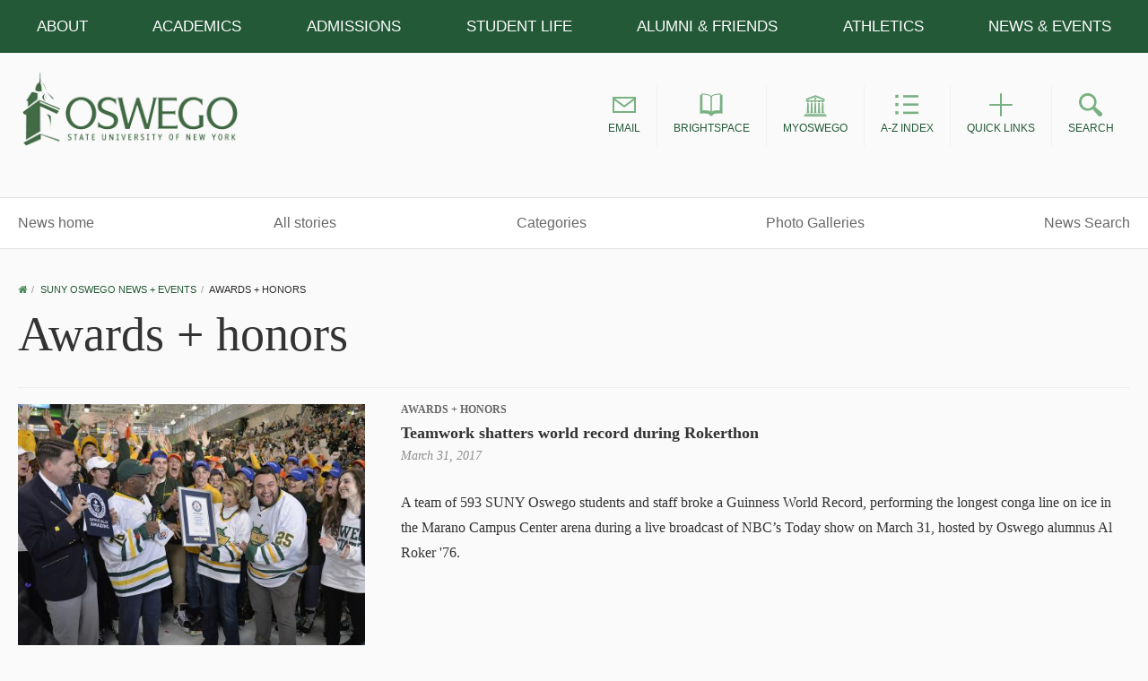

--- FILE ---
content_type: text/html; charset=utf-8
request_url: https://acquia-prod.oswego.edu/news/categories/awards-honors?page=24
body_size: 11235
content:
<!DOCTYPE html>
<html xmlns="http://www.w3.org/1999/xhtml" xml:lang="en" lang="en" version="XHTML+RDFa 1.0" dir="ltr"
  xmlns:fb="https://ogp.me/ns/fb#"
  xmlns:og="https://ogp.me/ns#">

<head profile="http://www.w3.org/1999/xhtml/vocab">
  <meta http-equiv="Content-Type" content="text/html; charset=utf-8" />
<link rel="alternate" type="application/rss+xml" title="RSS - Awards + honors" href="https://acquia-prod.oswego.edu/news/taxonomy/term/36/feed" />
<link rel="shortcut icon" href="https://acquia-prod.oswego.edu/news/sites/acquia-prod.oswego.edu.news/files/favicon.ico" type="image/vnd.microsoft.icon" />
<meta name="viewport" content="width=device-width, initial-scale=1.0" />
<noscript><link href="https://acquia-prod.oswego.edu/news/sites/all/themes/news/assets/icons/icons.fallback.css" rel="stylesheet"></noscript><meta name="generator" content="Drupal 7 (https://www.drupal.org)" />
<link rel="canonical" href="https://acquia-prod.oswego.edu/news/categories/awards-honors" />
<link rel="shortlink" href="https://acquia-prod.oswego.edu/news/taxonomy/term/36" />
<meta property="og:site_name" content="SUNY Oswego news + events" />
<meta property="og:type" content="article" />
<meta property="og:url" content="https://acquia-prod.oswego.edu/news/categories/awards-honors" />
<meta property="og:title" content="Awards + honors" />
<meta name="twitter:card" content="summary" />
<meta name="twitter:url" content="https://acquia-prod.oswego.edu/news/categories/awards-honors" />
<meta name="twitter:title" content="Awards + honors" />
  <title>Awards + honors | Page 25 | SUNY Oswego news + events</title>
  
  <!-- Google Tag Manager -->
  <script>(function(w,d,s,l,i){w[l]=w[l]||[];w[l].push({'gtm.start':
  new Date().getTime(),event:'gtm.js'});var f=d.getElementsByTagName(s)[0],
  j=d.createElement(s),dl=l!='dataLayer'?'&l='+l:'';j.async=true;j.src=
  'https://www.googletagmanager.com/gtm.js?id='+i+dl;f.parentNode.insertBefore(j,f);
  })(window,document,'script','dataLayer','GTM-PJ2Z6R');</script>
  <!-- End Google Tag Manager -->
  
  <link rel="stylesheet" type="text/css" href="//cloud.typography.com/6053872/804304/css/fonts.css" />

  <link type="text/css" rel="stylesheet" href="https://acquia-prod.oswego.edu/news/modules/system/system.base.css?t42o26" media="all" />
<link type="text/css" rel="stylesheet" href="https://acquia-prod.oswego.edu/news/modules/system/system.messages.css?t42o26" media="all" />
<link type="text/css" rel="stylesheet" href="https://acquia-prod.oswego.edu/news/modules/system/system.theme.css?t42o26" media="all" />
<link type="text/css" rel="stylesheet" href="https://acquia-prod.oswego.edu/news/profiles/panopoly/modules/panopoly/panopoly_core/css/panopoly-jquery-ui-theme.css?t42o26" media="all" />
<link type="text/css" rel="stylesheet" href="https://acquia-prod.oswego.edu/news/profiles/panopoly/modules/contrib/jquery_update/replace/ui/themes/base/minified/jquery.ui.accordion.min.css?t42o26" media="all" />
<link type="text/css" rel="stylesheet" href="https://acquia-prod.oswego.edu/news/sites/all/modules/contrib/fences/field.css?t42o26" media="all" />
<link type="text/css" rel="stylesheet" href="https://acquia-prod.oswego.edu/news/sites/all/modules/custom/news_feed_paragraph/news_feed.css?t42o26" media="all" />
<link type="text/css" rel="stylesheet" href="https://acquia-prod.oswego.edu/news/modules/node/node.css?t42o26" media="all" />
<link type="text/css" rel="stylesheet" href="https://acquia-prod.oswego.edu/news/profiles/panopoly/modules/panopoly/panopoly_admin/panopoly-admin-navbar.css?t42o26" media="all" />
<link type="text/css" rel="stylesheet" href="https://acquia-prod.oswego.edu/news/profiles/panopoly/modules/panopoly/panopoly_core/css/panopoly-dropbutton.css?t42o26" media="all" />
<link type="text/css" rel="stylesheet" href="https://acquia-prod.oswego.edu/news/profiles/panopoly/modules/panopoly/panopoly_magic/css/panopoly-magic.css?t42o26" media="all" />
<link type="text/css" rel="stylesheet" href="https://acquia-prod.oswego.edu/news/profiles/panopoly/modules/panopoly/panopoly_theme/css/panopoly-featured.css?t42o26" media="all" />
<link type="text/css" rel="stylesheet" href="https://acquia-prod.oswego.edu/news/profiles/panopoly/modules/panopoly/panopoly_theme/css/panopoly-accordian.css?t42o26" media="all" />
<link type="text/css" rel="stylesheet" href="https://acquia-prod.oswego.edu/news/profiles/panopoly/modules/panopoly/panopoly_theme/css/panopoly-layouts.css?t42o26" media="all" />
<link type="text/css" rel="stylesheet" href="https://acquia-prod.oswego.edu/news/profiles/panopoly/modules/panopoly/panopoly_widgets/panopoly-widgets.css?t42o26" media="all" />
<link type="text/css" rel="stylesheet" href="https://acquia-prod.oswego.edu/news/profiles/panopoly/modules/panopoly/panopoly_widgets/panopoly-widgets-spotlight.css?t42o26" media="all" />
<link type="text/css" rel="stylesheet" href="https://acquia-prod.oswego.edu/news/profiles/panopoly/modules/panopoly/panopoly_wysiwyg/panopoly-wysiwyg.css?t42o26" media="all" />
<link type="text/css" rel="stylesheet" href="https://acquia-prod.oswego.edu/news/sites/all/modules/custom/programs_feed_paragraph/programs_feed.css?t42o26" media="all" />
<link type="text/css" rel="stylesheet" href="https://acquia-prod.oswego.edu/news/profiles/panopoly/modules/contrib/radix_layouts/radix_layouts.css?t42o26" media="all" />
<link type="text/css" rel="stylesheet" href="https://acquia-prod.oswego.edu/news/modules/search/search.css?t42o26" media="all" />
<link type="text/css" rel="stylesheet" href="https://acquia-prod.oswego.edu/news/sites/all/modules/custom/sunyoswego_layouts/sunyoswego_layouts.css?t42o26" media="all" />
<link type="text/css" rel="stylesheet" href="https://acquia-prod.oswego.edu/news/modules/user/user.css?t42o26" media="all" />
<link type="text/css" rel="stylesheet" href="https://acquia-prod.oswego.edu/news/sites/all/modules/custom/webspark_panels_styles/plugins/styles/customstyles/css/customstyles.css?t42o26" media="all" />
<link type="text/css" rel="stylesheet" href="https://acquia-prod.oswego.edu/news/profiles/panopoly/modules/contrib/views/css/views.css?t42o26" media="all" />
<link type="text/css" rel="stylesheet" href="https://acquia-prod.oswego.edu/news/profiles/panopoly/modules/contrib/caption_filter/caption-filter.css?t42o26" media="all" />
<link type="text/css" rel="stylesheet" href="https://acquia-prod.oswego.edu/news/profiles/panopoly/modules/contrib/ctools/css/ctools.css?t42o26" media="all" />
<link type="text/css" rel="stylesheet" href="https://acquia-prod.oswego.edu/news/profiles/panopoly/modules/contrib/panels/css/panels.css?t42o26" media="all" />
<link type="text/css" rel="stylesheet" href="https://acquia-prod.oswego.edu/news/news/sites/all/themes/oswego/bower_components/slick-carousel/slick/slick.css?t42o26" media="all" />
<link type="text/css" rel="stylesheet" href="https://acquia-prod.oswego.edu/news/news/sites/all/themes/oswego/bower_components/slick-carousel/slick/slick-theme.css?t42o26" media="all" />
<link type="text/css" rel="stylesheet" href="https://acquia-prod.oswego.edu/news/modules/taxonomy/taxonomy.css?t42o26" media="all" />
<link type="text/css" rel="stylesheet" href="https://acquia-prod.oswego.edu/news/sites/all/modules/contrib/addtoany/addtoany.css?t42o26" media="all" />
<link type="text/css" rel="stylesheet" href="https://acquia-prod.oswego.edu/sites/all/themes/oswego/assets/css/oswego.style.css" media="all" />
<link type="text/css" rel="stylesheet" href="/sites/all/themes/oswego/bower_components/font-awesome/css/font-awesome.css?t42o26" media="all" />
<link type="text/css" rel="stylesheet" href="https://acquia-prod.oswego.edu/news/sites/all/themes/news/assets/css/news.style.css?t42o26" media="all" />
<link type="text/css" rel="stylesheet" href="https://acquia-prod.oswego.edu/news/sites/all/themes/news/assets/css/news-styles.css?t42o26" media="all" />
<link type="text/css" rel="stylesheet" href="https://acquia-prod.oswego.edu/news/sites/all/themes/news/assets/css/news.print.css?t42o26" media="print" />
<link type="text/css" rel="stylesheet" href="https://acquia-prod.oswego.edu/news/profiles/panopoly/modules/panopoly/panopoly_images/panopoly-images.css?t42o26" media="all" />
  <script type="text/javascript" src="https://acquia-prod.oswego.edu/news/profiles/panopoly/modules/contrib/jquery_update/replace/jquery/1.8/jquery.min.js?v=1.8.3"></script>
<script type="text/javascript" src="https://acquia-prod.oswego.edu/news/misc/jquery-extend-3.4.0.js?v=1.8.3"></script>
<script type="text/javascript" src="https://acquia-prod.oswego.edu/news/misc/jquery-html-prefilter-3.5.0-backport.js?v=1.8.3"></script>
<script type="text/javascript" src="https://acquia-prod.oswego.edu/news/misc/jquery.once.js?v=1.2"></script>
<script type="text/javascript" src="https://acquia-prod.oswego.edu/news/misc/drupal.js?t42o26"></script>
<script type="text/javascript" src="https://maxcdn.bootstrapcdn.com/bootstrap/3.4.1/js/bootstrap.min.js"></script>
<script type="text/javascript" src="https://acquia-prod.oswego.edu/news/profiles/panopoly/modules/contrib/jquery_update/replace/ui/ui/minified/jquery.ui.core.min.js?v=1.10.2"></script>
<script type="text/javascript" src="https://acquia-prod.oswego.edu/news/profiles/panopoly/modules/contrib/jquery_update/replace/ui/ui/minified/jquery.ui.widget.min.js?v=1.10.2"></script>
<script type="text/javascript" src="https://acquia-prod.oswego.edu/news/profiles/panopoly/modules/contrib/jquery_update/replace/ui/ui/minified/jquery.ui.tabs.min.js?v=1.10.2"></script>
<script type="text/javascript" src="https://acquia-prod.oswego.edu/news/profiles/panopoly/modules/contrib/jquery_update/replace/ui/ui/minified/jquery.ui.accordion.min.js?v=1.10.2"></script>
<script type="text/javascript" src="https://acquia-prod.oswego.edu/news/profiles/panopoly/modules/panopoly/panopoly_images/panopoly-images.js?t42o26"></script>
<script type="text/javascript" src="https://acquia-prod.oswego.edu/news/sites/all/modules/custom/news_feed_paragraph/news_feed.js?t42o26"></script>
<script type="text/javascript" src="https://acquia-prod.oswego.edu/news/sites/all/modules/custom/oswego_node_edit/oswego_node_edit.js?t42o26"></script>
<script type="text/javascript" src="https://acquia-prod.oswego.edu/news/profiles/panopoly/modules/panopoly/panopoly_admin/panopoly-admin.js?t42o26"></script>
<script type="text/javascript" src="https://acquia-prod.oswego.edu/news/profiles/panopoly/modules/panopoly/panopoly_magic/panopoly-magic.js?t42o26"></script>
<script type="text/javascript" src="https://acquia-prod.oswego.edu/news/profiles/panopoly/modules/panopoly/panopoly_theme/js/panopoly-accordion.js?t42o26"></script>
<script type="text/javascript" src="https://acquia-prod.oswego.edu/news/sites/all/modules/custom/programs_feed_paragraph/programs_feed.js?t42o26"></script>
<script type="text/javascript" src="https://acquia-prod.oswego.edu/news/sites/all/modules/custom/testimonial/testimonial.js?t42o26"></script>
<script type="text/javascript" src="https://acquia-prod.oswego.edu/news/sites/all/modules/custom/word_count/word_count.js?t42o26"></script>
<script type="text/javascript" src="https://acquia-prod.oswego.edu/news/profiles/panopoly/modules/contrib/caption_filter/js/caption-filter.js?t42o26"></script>
<script type="text/javascript" src="https://acquia-prod.oswego.edu/news/profiles/panopoly/libraries/jquery.imagesloaded/jquery.imagesloaded.min.js?t42o26"></script>
<script type="text/javascript" src="https://acquia-prod.oswego.edu/news/news/sites/all/themes/oswego/bower_components/slick-carousel/slick/slick.min.js?t42o26"></script>
<script type="text/javascript" src="https://player.vimeo.com/api/player.js"></script>
<script type="text/javascript" src="https://www.youtube.com/iframe_api"></script>
<script type="text/javascript" src="https://acquia-prod.oswego.edu/news/sites/all/themes/news/assets/js/modernizr-custom.js?t42o26"></script>
<script type="text/javascript" src="https://acquia-prod.oswego.edu/news/sites/all/themes/radix/assets/js/radix.script.js?t42o26"></script>
<script type="text/javascript" src="https://acquia-prod.oswego.edu/news/sites/all/themes/news/bower_components/waypoints/lib/jquery.waypoints.js?t42o26"></script>
<script type="text/javascript" src="https://acquia-prod.oswego.edu/news/sites/all/themes/news/bower_components/fitvids/jquery.fitvids.js?t42o26"></script>
<script type="text/javascript" src="https://acquia-prod.oswego.edu/news/sites/all/themes/news/bower_components/bootstrap-sass/assets/javascripts/bootstrap.min.js?t42o26"></script>
<script type="text/javascript" src="https://acquia-prod.oswego.edu/news/sites/all/themes/news/assets/js/news.script.js?t42o26"></script>
<script type="text/javascript" src="https://acquia-prod.oswego.edu/news/sites/all/themes/news/js/video-modal.js?t42o26"></script>
<script type="text/javascript">
<!--//--><![CDATA[//><!--
jQuery.extend(Drupal.settings, {"basePath":"\/news\/","pathPrefix":"","setHasJsCookie":0,"ajaxPageState":{"theme":"news","theme_token":"-bj3OVFEBsqpovooqI6NwiTsdt03b7bukXm9_s6ZOGo","js":{"profiles\/panopoly\/modules\/panopoly\/panopoly_widgets\/panopoly-widgets.js":1,"profiles\/panopoly\/modules\/panopoly\/panopoly_widgets\/panopoly-widgets-spotlight.js":1,"0":1,"sites\/all\/modules\/custom\/webspark_panels_styles\/plugins\/styles\/customstyles\/js\/customstyles.js":1,"profiles\/panopoly\/modules\/contrib\/jquery_update\/replace\/jquery\/1.8\/jquery.min.js":1,"misc\/jquery-extend-3.4.0.js":1,"misc\/jquery-html-prefilter-3.5.0-backport.js":1,"misc\/jquery.once.js":1,"misc\/drupal.js":1,"https:\/\/maxcdn.bootstrapcdn.com\/bootstrap\/3.4.1\/js\/bootstrap.min.js":1,"profiles\/panopoly\/modules\/contrib\/jquery_update\/replace\/ui\/ui\/minified\/jquery.ui.core.min.js":1,"profiles\/panopoly\/modules\/contrib\/jquery_update\/replace\/ui\/ui\/minified\/jquery.ui.widget.min.js":1,"profiles\/panopoly\/modules\/contrib\/jquery_update\/replace\/ui\/ui\/minified\/jquery.ui.tabs.min.js":1,"profiles\/panopoly\/modules\/contrib\/jquery_update\/replace\/ui\/ui\/minified\/jquery.ui.accordion.min.js":1,"profiles\/panopoly\/modules\/panopoly\/panopoly_images\/panopoly-images.js":1,"sites\/all\/modules\/custom\/news_feed_paragraph\/news_feed.js":1,"sites\/all\/modules\/custom\/oswego_node_edit\/oswego_node_edit.js":1,"profiles\/panopoly\/modules\/panopoly\/panopoly_admin\/panopoly-admin.js":1,"profiles\/panopoly\/modules\/panopoly\/panopoly_magic\/panopoly-magic.js":1,"profiles\/panopoly\/modules\/panopoly\/panopoly_theme\/js\/panopoly-accordion.js":1,"sites\/all\/modules\/custom\/programs_feed_paragraph\/programs_feed.js":1,"sites\/all\/modules\/custom\/testimonial\/testimonial.js":1,"sites\/all\/modules\/custom\/word_count\/word_count.js":1,"profiles\/panopoly\/modules\/contrib\/caption_filter\/js\/caption-filter.js":1,"profiles\/panopoly\/libraries\/jquery.imagesloaded\/jquery.imagesloaded.min.js":1,"https:\/\/acquia-prod.oswego.edu\/news\/news\/sites\/all\/themes\/oswego\/bower_components\/slick-carousel\/slick\/slick.min.js":1,"https:\/\/player.vimeo.com\/api\/player.js":1,"https:\/\/www.youtube.com\/iframe_api":1,"sites\/all\/themes\/news\/assets\/js\/modernizr-custom.js":1,"sites\/all\/themes\/radix\/assets\/js\/radix.script.js":1,"sites\/all\/themes\/news\/bower_components\/waypoints\/lib\/jquery.waypoints.js":1,"sites\/all\/themes\/news\/bower_components\/fitvids\/jquery.fitvids.js":1,"sites\/all\/themes\/news\/bower_components\/bootstrap-sass\/assets\/javascripts\/bootstrap.min.js":1,"sites\/all\/themes\/news\/assets\/js\/news.script.js":1,"sites\/all\/themes\/news\/js\/video-modal.js":1},"css":{"modules\/system\/system.base.css":1,"modules\/system\/system.messages.css":1,"modules\/system\/system.theme.css":1,"misc\/ui\/jquery.ui.theme.css":1,"misc\/ui\/jquery.ui.accordion.css":1,"modules\/field\/theme\/field.css":1,"sites\/all\/modules\/custom\/news_feed_paragraph\/news_feed.css":1,"modules\/node\/node.css":1,"profiles\/panopoly\/modules\/panopoly\/panopoly_admin\/panopoly-admin-navbar.css":1,"profiles\/panopoly\/modules\/panopoly\/panopoly_core\/css\/panopoly-dropbutton.css":1,"profiles\/panopoly\/modules\/panopoly\/panopoly_magic\/css\/panopoly-magic.css":1,"profiles\/panopoly\/modules\/panopoly\/panopoly_theme\/css\/panopoly-featured.css":1,"profiles\/panopoly\/modules\/panopoly\/panopoly_theme\/css\/panopoly-accordian.css":1,"profiles\/panopoly\/modules\/panopoly\/panopoly_theme\/css\/panopoly-layouts.css":1,"profiles\/panopoly\/modules\/panopoly\/panopoly_widgets\/panopoly-widgets.css":1,"profiles\/panopoly\/modules\/panopoly\/panopoly_widgets\/panopoly-widgets-spotlight.css":1,"profiles\/panopoly\/modules\/panopoly\/panopoly_wysiwyg\/panopoly-wysiwyg.css":1,"sites\/all\/modules\/custom\/programs_feed_paragraph\/programs_feed.css":1,"profiles\/panopoly\/modules\/contrib\/radix_layouts\/radix_layouts.css":1,"modules\/search\/search.css":1,"sites\/all\/modules\/custom\/sunyoswego_layouts\/sunyoswego_layouts.css":1,"modules\/user\/user.css":1,"sites\/all\/modules\/custom\/webspark_panels_styles\/plugins\/styles\/customstyles\/css\/customstyles.css":1,"profiles\/panopoly\/modules\/contrib\/views\/css\/views.css":1,"profiles\/panopoly\/modules\/contrib\/caption_filter\/caption-filter.css":1,"profiles\/panopoly\/modules\/contrib\/ctools\/css\/ctools.css":1,"profiles\/panopoly\/modules\/contrib\/panels\/css\/panels.css":1,"https:\/\/acquia-prod.oswego.edu\/news\/news\/sites\/all\/themes\/oswego\/bower_components\/slick-carousel\/slick\/slick.css":1,"https:\/\/acquia-prod.oswego.edu\/news\/news\/sites\/all\/themes\/oswego\/bower_components\/slick-carousel\/slick\/slick-theme.css":1,"modules\/taxonomy\/taxonomy.css":1,"sites\/all\/modules\/contrib\/addtoany\/addtoany.css":1,"https:\/\/acquia-prod.oswego.edu\/sites\/all\/themes\/oswego\/assets\/css\/oswego.style.css":1,"\/sites\/all\/themes\/oswego\/bower_components\/font-awesome\/css\/font-awesome.css":1,"sites\/all\/themes\/news\/assets\/css\/news.style.css":1,"sites\/all\/themes\/news\/assets\/css\/news-styles.css":1,"sites\/all\/themes\/news\/assets\/css\/news.print.css":1,"profiles\/panopoly\/modules\/panopoly\/panopoly_images\/panopoly-images.css":1}},"CToolsModal":{"modalSize":{"type":"scale","width":".9","height":".9","addWidth":0,"addHeight":0,"contentRight":25,"contentBottom":75},"modalOptions":{"opacity":".55","background-color":"#FFF"},"animationSpeed":"fast","modalTheme":"CToolsModalDialog","throbberTheme":"CToolsModalThrobber"},"panopoly_magic":{"pane_add_preview_mode":"single"},"currentPath":"taxonomy\/term\/36","currentPathIsAdmin":false,"urlIsAjaxTrusted":{"\/news\/search\/site":true}});
//--><!]]>
</script>

    <!-- Slate Ping -->
    <script async="async" src="https://apply.oswego.edu/ping">/**/</script>

  <!--[if lt IE 9]>
   <script>
      document.createElement('header');
      document.createElement('nav');
      document.createElement('section');
      document.createElement('article');
      document.createElement('aside');
      document.createElement('footer');
   </script>
  <![endif]-->

    </head>
<body id="news-page" class="html not-front not-logged-in no-sidebars page-taxonomy page-taxonomy-term page-taxonomy-term- page-taxonomy-term-36 region-content" >
<div id="alert-container"></div>
  <!-- Google Tag Manager (noscript) -->
  <noscript><iframe src="https://www.googletagmanager.com/ns.html?id=GTM-PJ2Z6R"
  height="0" width="0" style="display:none;visibility:hidden"></iframe></noscript>
  <!-- End Google Tag Manager (noscript) -->
  <div id="skip-link">
    <a href="#main-wrapper" class="element-invisible element-focusable">Skip to main content</a>
  </div>
    <img alt="" src="/sites/all/themes/news/assets/images/oswego-green.jpg" class="visible-print-block print-logo">

<!-- Begin .header -->
<header id="page-top">

    
<nav role="navigation" class="main-navigation">

  <div class="mobile-search">
      <form class="navbar-search" id="searchbox_003327519464892966402:tdtbguomc1q-mobile" method="get" action="https://ww1.oswego.edu/search-and-directories">
          <label for="search" class="sr-only">Search oswego.edu (mobile)</label>
          <input type="text" placeholder="Search Oswego.edu" data-provide="typeahead" id="search" maxlength="255" name="search"/>
          <button class="o-btn btn-green" type="submit">Search</button>
          <input type="hidden" value="003327519464892966402:tdtbguomc1q-mobile" name="cx"/>
          <input type="hidden" value="FORID:11" name="cof"/>
      </form>
  </div>

  <div class="global-nav-container">
    <ul class="global-nav">
       <li class="global-nav-item" aria-label="Popular links" id="popular-links"><a href="https://www.oswego.edu/popular-links">Popular Links</a></li>
       <li class="global-nav-item" aria-label="About SUNY Oswego" id="about-menu"><a href="https://www.oswego.edu/about/">About</a></li>
       <li class="global-nav-item" aria-label="Academics at SUNY Oswego" id="academics-menu"><a href="https://www.oswego.edu/academics/">Academics</a></li>
       <li class="global-nav-item" aria-label="Undergraduate admissions" id="admissions-menu"><a href="https://www.oswego.edu/admissions/">Admissions</a> </li>
       <li class="global-nav-item" aria-label="Student Life at SUNY Oswego" id="student-menu"><a href="https://www.oswego.edu/student-life/">Student Life</a> </li>
       <li class="global-nav-item" aria-label="SUNY Oswego alumni and friends" id="alumni-menu"><a href="http://alumni.oswego.edu/">Alumni &amp; Friends</a> </li>
       <li class="global-nav-item" aria-label="SUNY Oswego athletics" id="athletics-menu"><a href="http://oswegolakers.com/">Athletics</a> </li>
       <li class="global-nav-item" aria-label="SUNY Oswego news and events" id="news-menu"><a href="https://www.oswego.edu/news/">News &amp; Events</a> </li>
    </ul>
  </div>

</nav>
    <div id="site-drawer" class="" style="overflow: hidden; display: none;">
    <div class="drawer drawer-about" data-drawer="about-menu" data-drawer-name="About" style="display: none;">
        <div class="container">
            <div class="row">
                <div class="col-sm-3">
                    <ul class="drawer-list">
                        <li class="drawer-list-item"><a href="https://www.oswego.edu/about/annual-reports/">Annual reports</a></li>
                        <li class="drawer-list-item"><a href="https://www.oswego.edu/about/college-offices">College offices</a></li>
                        <li class="drawer-list-item"><a href="https://www.oswego.edu/about/contact-us">Contact us</a></li>
                    </ul>
                </div>
                <div class="col-sm-3">
                    <ul class="drawer-list">
                        <li class="drawer-list-item"><a href="https://www.oswego.edu/diversity/about-diversity-and-inclusion">Diversity and Inclusion</a></li>
                        <li class="drawer-list-item"><a href="https://www.oswego.edu/about/fast-facts">Fast Facts</a></li>
                        <li class="drawer-list-item"><a href="https://www.oswego.edu/grand-challenges/">Grand challenges</a></li>
                    </ul>
                </div>
                <div class="col-sm-3">
                    <ul class="drawer-list">
                        <li class="drawer-list-item"><a href="https://www.oswego.edu/about/institutional-standing-committees">Institutional Standing Committees</a></li>
                        <li class="drawer-list-item"><a href="https://www.oswego.edu/leadership">Leadership</a></li>
                        <li class="drawer-list-item"><a href="https://www.oswego.edu/president/">Office of the President</a></li>
                    </ul>
                </div>
                <div class="col-sm-3">
                    <ul class="drawer-list">
                        <li class="drawer-list-item"><a href="https://www.oswego.edu/title-ix/">Title IX</a></li>
                        <li class="drawer-list-item"><a href="https://tomorrow.oswego.edu/">Tomorrow: Strategic Plan</a></li>
                    </ul>
                </div>
            </div>
        </div>
    </div>
    <div class="drawer drawer-academics" data-drawer="academics-menu" data-drawer-name="Academics" style="display: none;">
        <div class="container">
            <div class="row">
                <div class="col-sm-3">
                    <ul class="drawer-list">
                        <li class="drawer-list-item"><a href="https://www.oswego.edu/programs/">Academic Programs</a></li>
                        <li class="drawer-list-item"><a href="http://catalog.oswego.edu/">College Catalog</a></li>
                        <li class="drawer-list-item"><a href="https://www.oswego.edu/academics/colleges-and-departments">Colleges &amp; Departments</a></li>

                    </ul>
                </div>
                <div class="col-sm-3">
                    <ul class="drawer-list">
                        <li class="drawer-list-item"><a href="https://www.oswego.edu/center-for-experiential-learning/">Experiential Learning</a></li>
                        <li class="drawer-list-item"><a href="https://www.oswego.edu/extended-learning/">Extended Learning</a></li>
                        <li class="drawer-list-item"><a href="https://www.oswego.edu/academics/our-faculty">Faculty</a></li>

                    </ul>
                </div>
                <div class="col-sm-3">
                    <ul class="drawer-list">
                        <li class="drawer-list-item"><a href="https://www.oswego.edu/graduate/">Graduate Studies</a></li>
                        <li class="drawer-list-item"><a href="https://www.oswego.edu/international/">International Opportunities</a></li>
                        <li class="drawer-list-item"><a href="https://www.oswego.edu/library">Penfield Library</a></li>
                    </ul>
                </div>
                <div class="col-sm-3">
                    <ul class="drawer-list">

                        <li class="drawer-list-item"><a href="https://www.oswego.edu/research">Research/Scholarship</a></li>
                        <li class="drawer-list-item"><a href="https://www.oswego.edu/syracuse/">SUNY Oswego in Syracuse</a></li>
                    </ul>
                </div>
            </div>
        </div>
    </div>
    <div class="drawer drawer-admissions" data-drawer="admissions-menu" data-drawer-name="Admissions" style="display: none;">
        <div class="container">
            <div class="row">

                <div class="col-sm-3">
                    <ul class="drawer-list">
                        <li class="drawer-list-item"><a href="https://www.oswego.edu/admissions/apply-now">Apply</a></li>
                        <li class="drawer-list-item"><a href="https://www.oswego.edu/admissions/contact-admissions">Contact Admissions</a></li>
                        <li class="drawer-list-item"><a href="https://www.oswego.edu/financial-aid">Cost/Financial Aid</a></li>

                    </ul>
                </div>
                <div class="col-sm-3">
                    <ul class="drawer-list">
                        <li class="drawer-list-item"><a href="https://www.oswego.edu/financial-aid/excelsior-scholarship">Excelsior Scholarship</a></li>
                        <li class="drawer-list-item"><a href="https://www.oswego.edu/graduate/graduate-admissions">Graduate</a></li>
                        <li class="drawer-list-item"><a href="https://www.oswego.edu/admissions/international-student-admission">International</a></li>
                    </ul>
                </div>
                <div class="col-sm-3">
                    <ul class="drawer-list">

                        <li class="drawer-list-item"><a href="https://www.oswego.edu/admissions/non-traditional-students">Non-traditional Students</a></li>
                        <li class="drawer-list-item"><a href="https://www.oswego.edu/admissions/undergraduate/how-to-apply/transfer">Transfer</a></li>
                        <li class="drawer-list-item"><a href="https://www.oswego.edu/admissions/undergraduate-admissions">Undergraduate</a></li>

                    </ul>
                </div>
                <div class="col-sm-3">
                    <ul class="drawer-list">

                        <li class="drawer-list-item"><a href="https://www.oswego.edu/admissions/admissions-videos">Videos</a></li>
                        <!--<li class="drawer-list-item"><a href="https://www.oswego.edu/admissions/virtual-campus-tour">Virtual Campus Tour</a></li>-->
                        <li class="drawer-list-item"><a href="https://www.oswego.edu/admissions/visit-suny-oswego">Visit SUNY Oswego</a></li>
                    </ul>
                </div>
            </div>
        </div>
    </div>
    <div class="drawer drawer-student" data-drawer="student-menu" data-drawer-name="Student Life" style="display: none;">
        <div class="container">
            <div class="row">
                <div class="col-sm-3">
                    <ul class="drawer-list">
                        <!-- <li class="drawer-list-item"><a href="https://blogs.oswego.edu/">Blogs</a></li>-->
                        <li class="drawer-list-item"><a href="https://www.oswego.edu/student-life/campus-dining">Campus Dining</a></li>
                        <li class="drawer-list-item"><a href="https://www.oswego.edu/career-services/">Career Services</a></li>
                        <li class="drawer-list-item"><a href="https://www.oswego.edu/safety-on-campus">Commitment to Safety</a></li>

                    </ul>
                </div>
                <div class="col-sm-3">
                    <ul class="drawer-list">
                        <li class="drawer-list-item"><a href="https://www.oswego.edu/first-year/">First Year Programs</a></li>
                        <li class="drawer-list-item"><a href="https://www.oswego.edu/student-life/health-and-wellness">Health & Wellness</a></li>
                    </ul>
                </div>
                <div class="col-sm-3">
                    <ul class="drawer-list">
                        <li class="drawer-list-item"><a href="https://lakerlife.oswego.edu/">Clubs &amp; Organizations/Laker Life</a></li>
                        <li class="drawer-list-item"><a href="https://www.oswego.edu/orientation/">Orientation</a></li>
                    </ul>
                </div>
                <div class="col-sm-3">
                    <ul class="drawer-list">
                        <li class="drawer-list-item"><a href="https://www.oswego.edu/residence-life-and-housing/">Residence Life &amp; Housing</a></li>
                        <li class="drawer-list-item"><a href="https://www.oswego.edu/student-services">Student Services</a></li>
                    </ul>
                </div>
            </div>
        </div>
    </div>
    <div class="drawer drawer-alumni" data-drawer="alumni-menu" data-drawer-name="Alumni" style="display: none;">
        <div class="container">
            <div class="row">
                <div class="col-sm-3">
                    <ul class="drawer-list">
                        <li class="drawer-list-item"><a href="http://alumni.oswego.edu/s/1552/start.aspx?sid=1552&gid=1&pgid=374">About Oswego Alumni Association</a></li>
                        <li class="drawer-list-item"><a href="http://alumni.oswego.edu/s/1552/start.aspx?sid=1552&gid=1&pgid=372">Benefits</a></li>
                    </ul>
                </div>
                <div class="col-sm-3">
                    <ul class="drawer-list">
                        <li class="drawer-list-item"><a href="http://alumni.oswego.edu/s/1552/start.aspx?sid=1552&gid=1&pgid=254">Community</a></li>
                        <li class="drawer-list-item"><a href="http://alumni.oswego.edu/s/1552/index.aspx?sid=1552&amp;gid=1&amp;pgid=1659">Give</a></li>
                    </ul>
                </div>
                <div class="col-sm-3">
                    <ul class="drawer-list">
                        <li class="drawer-list-item"><a href="http://alumni.oswego.edu/s/1552/start.aspx?sid=1552&gid=1&pgid=370">Programs</a></li>
                        <li class="drawer-list-item"><a href="http://alumni.oswego.edu/s/1552/social.aspx?sid=1552&gid=1&pgid=2150">Publications</a></li>
                    </ul>
                </div>
                <div class="col-sm-3">

                </div>
            </div>
        </div>
    </div>
    <div class="drawer drawer-athletics" data-drawer="athletics-menu" data-drawer-name="Athletics" style="display: none;">
        <div class="container">
            <div class="row">
                <div class="col-sm-3">
                    <ul class="drawer-list">
                        <li class="drawer-list-item"><a href="http://oswegolakers.com">Athletics home</a></li>
                    </ul>
                </div>
                <!--                <div class="col-sm-3">-->
                <!--                    <ul class="drawer-list">-->
                <!--                        <li class="drawer-list-item"><a href="http://oswegolakers.com/calendar.aspx?vtype=list&amp;preset=current&amp;tab=compositeschedule">Schedule</a></li>-->
                <!--                        <li class="drawer-list-item"><a href="http://oswegolakers.com/archives.aspx">Scoreboard</a></li>-->
                <!--                    </ul>-->
                <!--                </div>-->
                <!--                <div class="col-sm-3">-->
                <!--                    <ul class="drawer-list">-->
                <!--                        <li class="drawer-list-item"><a href="http://oswegolakers.com/sports/2012/10/11/general_directory.aspx">Teams</a></li>-->
                <!--                    </ul>-->
                <!--                </div>-->
                <!--                <div class="col-sm-3">-->
                <!---->
                <!--                </div>-->
            </div>
        </div>
    </div>
    <div class="drawer drawer-news" data-drawer="news-menu" data-drawer-name="News and Events" style="display: none;">
        <div class="container">
            <div class="row">
                <div class="col-sm-3">
                    <ul class="drawer-list">
                        <li class="drawer-list-item"><a href="https://calendar.oswego.edu">Events calendar</a></li>
                        <li class="drawer-list-item"><a href="https://www.oswego.edu/news/all-news-stories">News stories</a></li>
                        <li class="drawer-list-item"><a href="https://www.oswego.edu/photo-gallery">Photo galleries</a></li>
                    </ul>
                </div>
                <div class="col-sm-3">
                    <ul class="drawer-list">
                        <li class="drawer-list-item"><a href="https://www.oswego.edu/news/search/site">Search news</a></li>
                        <li class="drawer-list-item"><a href="https://www.oswego.edu/news/tags/video">Videos</a></li>
                    </ul>
                </div>
                <div class="col-sm-3">
                    <ul class="drawer-list">
                    </ul>
                </div>
                <div class="col-sm-3">

                </div>
            </div>
        </div>
    </div>
</div>
        <div class="branding-container">
      <div class="container">
        <div class="branding">
          <div class="logo-container">
            <a href="https://www.oswego.edu" tabindex="-1"><img src="/sites/all/themes/oswego/assets/images/oswego-no-cupola.png" class="mobile-logo" alt="SUNY Oswego home page"></a>
            <a href="https://www.oswego.edu"><img src="/sites/all/themes/oswego/assets/images/oswego-green.png" class="logo" alt="SUNY Oswego home page"></a>
          </div>
          <div class="popular-links-container">
            <ul class="popular-links">
              <li class="popular-links-item">
                <a role="button" href="https://accounts.google.com/ServiceLogin?service=mail&continue=https://mail.google.com/mail/&hl=en&hd=oswego.edu" class="pop-link">
                  <span class="pop-icon icon-email-green"></span>
                  <span class="pop-text">Email</span>
                </a>
              </li>
              <li class="popular-links-item">
                <a role="button" href="https://www.oswego.edu/mylearning" class="pop-link">
                  <span class="pop-icon icon-blackboard-green"></span>
                  <span class="pop-text">Brightspace</span>
                </a>
              </li>
              <li class="popular-links-item">
                <a role="button" href="https://www.oswego.edu/myoswego" class="pop-link">
                  <span class="pop-icon icon-myoswego-green"></span>
                  <span class="pop-text">myOswego</span>
                </a>
              </li>
              <li class="popular-links-item">
                <a role="button" href="https://www.oswego.edu/about/index" class="pop-link">
                  <span class="pop-icon icon-az-green"></span>
                  <span class="pop-text">A-Z Index</span>
                </a>
              </li>
              <li class="popular-links-item pop-dropdown">
                <a role="button" href="https://www.oswego.edu/popular-links" class="pop-link">
                  <span class="pop-icon icon-plus-green"></span>
                  <span class="pop-text">Quick Links</span>
                </a>
                <ul class="more">
                  <li class="popular-dropdown-item"><a href="https://www.oswego.edu/registrar/college-calendar">Academic Calendar</a></li>
                  <li class="popular-dropdown-item"><a href="https://www.oswego.edu/current-students-gateway">Current Students</a></li>
                  <li class="popular-dropdown-item"><a href="https://www.oswego.edu/dining-menu/">Dining Menu</a></li>
                  <li class="popular-dropdown-item"><a href="https://www.oswego.edu/faculty-and-staff-gateway">Faculty / Staff</a></li>
                  <li class="popular-dropdown-item"><a href="https://www.oswego.edu/library">Library</a></li>
                  <li class="popular-dropdown-item"><a href="https://www.oswego.edu/programs">Majors List</a></li>
                </ul>
              </li>
              <li class="popular-links-item search-item">
                <a role="button" href="https://ww1.oswego.edu/search-and-directories" class="pop-link search-item-link">
                  <span class="pop-icon icon-search-green"></span>
                  <span class="pop-text">Search</span>
                </a>
              </li>
            </ul>

          </div>

          <div class="menu-button-container col-xs-4">
            <a href="#" class="menu-icon">
              <span class="sr-only">Toggle navigation</span>
              <i class="fa fa-2x fa-bars"></i>
            </a>
          </div>

        </div>
      </div>
    </div> <!-- .branding-container -->

</header>
    <div class="horizontal-nav">
        <div class="container">
            <ul class="horizontal-nav__items">
                <li class="first leaf menu-link-news-home"><a href="/news/" title="">News home</a></li>
<li class="leaf menu-link-all-stories"><a href="/news/all-news-stories">All stories</a></li>
<li class="leaf menu-link-categories"><a href="https://www.oswego.edu/news/categories" title="">Categories</a></li>
<li class="leaf menu-link-photo-galleries"><a href="https://www.oswego.edu/photo-gallery/" title="">Photo Galleries</a></li>
<li class="last leaf menu-link-news-search"><a href="/news/news-search">News Search</a></li>
            </ul>
        </div>
    </div>


  <div class="mobile-nav">
    <a class="mobile-nav__toggle" role="button">
      <i class="fa fa-list-ul"></i> Additional Navigation
    </a>

    <ul class="mobile-nav__items" style="display: none;">
      <li class="first leaf menu-link-news-home"><a href="/news/" title="">News home</a></li>
<li class="leaf menu-link-all-stories"><a href="/news/all-news-stories">All stories</a></li>
<li class="leaf menu-link-categories"><a href="https://www.oswego.edu/news/categories" title="">Categories</a></li>
<li class="leaf menu-link-photo-galleries"><a href="https://www.oswego.edu/photo-gallery/" title="">Photo Galleries</a></li>
<li class="last leaf menu-link-news-search"><a href="/news/news-search">News Search</a></li>
    </ul>
  </div>


<div id="main-wrapper">
  <div id="main-1" class="main">
        <div class="container">
              <div id="breadcrumb" class="visible-desktop">
          <nav aria-label="breadcrumb"><h2 class="element-invisible">You are here</h2><ul class="breadcrumb"><li><a href="//www.oswego.edu"><span class="sr-only">Oswego home</span><i class="fa fa-home"></i></a></li><li> <a href="https://acquia-prod.oswego.edu/news">SUNY Oswego news + events</a></li><li> Awards + honors</li></ul></nav>        </div>
                    </div>
      <div class="container">
          <div id="page-header">
                          <div class="page-header">
                <h1 class="title">Awards + honors</h1>
              </div>
                                              </div>


        <div id="content" class="">
            <div class="region region-content">
    <div class="term-listing-heading"><div id="taxonomy-term-36" class="taxonomy-term vocabulary-panopoly-categories">

  
  <div class="content">
      </div>

</div>
</div>
<div class="margin-bottom-2 node node-news-story node-teaser clearfix">
    <div class="row">
        <div class="col-sm-4 col-xs-5">
            
  <div id="file-3251" class="file file-image file-image-jpeg">

        <h2 class="element-invisible"><a href="/news/file/rokerrecordcropjpg">rokerrecordcrop.jpg</a></h2>
    
  
  <div class="content">
    <img class="teaser-image" src="https://acquia-prod.oswego.edu/news/sites/acquia-prod.oswego.edu.news/files/styles/teaser_image/public/rokerrecordcrop.jpg?itok=ZXNBWM2W" width="500" height="375" alt="Al Roker presents world record" />  </div>

  
</div>
        </div>
        <div class="col-sm-8 col-xs-7">
                        <h5>
  <a href="/news/categories/awards-honors" class="active">Awards + honors</a></h5>
                                    <h2 class="headline-teaser"><a href="/news/story/teamwork-shatters-world-record-during-rokerthon">Teamwork shatters world record during Rokerthon</a></h2>
                                <p class="pub-date sentinel text-size-085">March 31, 2017</p>            <div class="teaser-content">
                
  <p class="field field-name-body field-type-text-with-summary field-label-hidden">
    A team of 593 SUNY Oswego students and staff broke a Guinness World Record, performing the longest conga line on ice in the Marano Campus Center arena during a live broadcast of NBC’s Today show on March 31, hosted by Oswego alumnus Al Roker '76.  </p>
            </div>
        </div>
    </div>
</div>

<div class="margin-bottom-2 node node-news-story node-teaser clearfix">
    <div class="row">
        <div class="col-sm-4 col-xs-5">
            
  <div id="file-2951" class="file file-image file-image-jpeg">

        <h2 class="element-invisible"><a href="/news/file/sortinoallamericanjpg">sortinoallamerican.jpg</a></h2>
    
  
  <div class="content">
    <img class="teaser-image" src="https://acquia-prod.oswego.edu/news/sites/acquia-prod.oswego.edu.news/files/styles/teaser_image/public/sortinoallamerican.jpg?itok=SdEsC1-p" width="500" height="375" alt="Brian Sortino making a layup" />  </div>

  
</div>
        </div>
        <div class="col-sm-8 col-xs-7">
                        <h5>
  <a href="/news/categories/awards-honors" class="active">Awards + honors</a></h5>
                                    <h2 class="headline-teaser"><a href="/news/story/brian-sortino-named-basketball-all-american">Brian Sortino named basketball All-American</a></h2>
                                <p class="pub-date sentinel text-size-085">March 24, 2017</p>            <div class="teaser-content">
                
  <p class="field field-name-body field-type-text-with-summary field-label-hidden">
    Senior guard Brian Sortino, a key contributor to the Laker men’s basketball team’s multiple runs into the NCAA tournament, has racked up impressive All-American recognition from three different organizations.  </p>
            </div>
        </div>
    </div>
</div>

<div class="margin-bottom-2 node node-news-story node-teaser clearfix">
    <div class="row">
        <div class="col-sm-4 col-xs-5">
            
  <div id="file-2726" class="file file-video file-video-vimeo">

        <h2 class="element-invisible"><a href="/news/file/2017-students-chancellors-award-winners-suny-oswego">2017 Students Chancellor&#039;s Award winners at SUNY Oswego</a></h2>
    
  
  <div class="content">
    <img class="teaser-image" src="https://acquia-prod.oswego.edu/news/sites/acquia-prod.oswego.edu.news/files/styles/teaser_image/public/media-vimeo/208183112.jpg?itok=hw3Gww2Q" width="500" height="375" alt="2017 Students Chancellor&#039;s Award winners at SUNY Oswego" />  </div>

  
</div>
        </div>
        <div class="col-sm-8 col-xs-7">
                        <h5>
  <a href="/news/categories/awards-honors" class="active">Awards + honors</a></h5>
                                    <h2 class="headline-teaser"><a href="/news/story/chancellors-award-students-their-own-words">Chancellor&#039;s Award students: in their own words</a></h2>
                                <p class="pub-date sentinel text-size-085">March 20, 2017</p>            <div class="teaser-content">
                
  <p class="field field-name-body field-type-text-with-summary field-label-hidden">
    Four SUNY Oswego students earned 2017 Chancellor's Awards for Student Excellence, the highest such honor in the system. Meet Lauren Saroli, Nicholas Noviasky, Abigail Boyce and Tatiana Gregory and learn why they won this prestigious award.  </p>
            </div>
        </div>
    </div>
</div>

<div class="margin-bottom-2 node node-news-story node-teaser clearfix">
    <div class="row">
        <div class="col-sm-4 col-xs-5">
            
  <div id="file-2756" class="file file-image file-image-jpeg">

        <h2 class="element-invisible"><a href="/news/file/abigailjpg-0">abigail.jpg</a></h2>
    
  
  <div class="content">
    <img class="teaser-image" src="https://acquia-prod.oswego.edu/news/sites/acquia-prod.oswego.edu.news/files/styles/teaser_image/public/abigail_0.jpg?itok=kBgfMhnL" width="500" height="375" alt="" />  </div>

  
</div>
        </div>
        <div class="col-sm-8 col-xs-7">
                        <h5>
  <a href="/news/categories/awards-honors" class="active">Awards + honors</a></h5>
                                    <h2 class="headline-teaser"><a href="/news/story/suny-chancellors-awards-honor-four-oswego-students">SUNY Chancellor&#039;s Awards honor four Oswego students</a></h2>
                                <p class="pub-date sentinel text-size-085">March 20, 2017</p>            <div class="teaser-content">
                
  <p class="field field-name-body field-type-text-with-summary field-label-hidden">
    SUNY Oswego students active in academics, research, leadership, athletics and community service will receive the 2017 SUNY Chancellor's Award for Student Excellence -- the highest student recognition through the statewide university system.  </p>
            </div>
        </div>
    </div>
</div>

<div class="margin-bottom-2 node node-news-story node-teaser clearfix">
    <div class="row">
        <div class="col-sm-4 col-xs-5">
            
  <div id="file-796" class="file file-image file-image-jpeg">

        <h2 class="element-invisible"><a href="/news/file/opendoorsstudyabroadfairjpg-0">opendoors_studyabroadfair.jpg</a></h2>
    
  
  <div class="content">
    <img class="teaser-image" src="https://acquia-prod.oswego.edu/news/sites/acquia-prod.oswego.edu.news/files/styles/teaser_image/public/opendoors_studyabroadfair_0.jpg?itok=x9KMrfZB" width="500" height="375" alt="" />  </div>

  
</div>
        </div>
        <div class="col-sm-8 col-xs-7">
                        <h5>
  <a href="/news/categories/awards-honors" class="active">Awards + honors</a></h5>
                                    <h2 class="headline-teaser"><a href="/news/story/oswego-makes-top-20-open-doors-study-abroad-ranking">Oswego makes top 20 in Open Doors study-abroad ranking</a></h2>
                                <p class="pub-date sentinel text-size-085">December 2, 2016</p>            <div class="teaser-content">
                
  <p class="field field-name-body field-type-text-with-summary field-label-hidden">
    <p>SUNY Oswego appears in the top 20 nationwide for participation in mid-length study-abroad programs among students at master’s colleges and universities, according to the authoritative Open Doors annual report released in November.</p>  </p>
            </div>
        </div>
    </div>
</div>

<div class="margin-bottom-2 node node-news-story node-teaser clearfix">
    <div class="row">
        <div class="col-sm-4 col-xs-5">
            
  <div id="file-1081" class="file file-image file-image-jpeg">

        <h2 class="element-invisible"><a href="/news/file/kumarenergyjpg">kumarenergy.jpg</a></h2>
    
  
  <div class="content">
    <img class="teaser-image" src="https://acquia-prod.oswego.edu/news/sites/acquia-prod.oswego.edu.news/files/styles/teaser_image/public/kumarenergy.jpg?itok=ZItvzIF_" width="500" height="375" alt="Alok Kumar" />  </div>

  
</div>
        </div>
        <div class="col-sm-8 col-xs-7">
                        <h5>
  <a href="/news/categories/awards-honors" class="active">Awards + honors</a></h5>
                                    <h2 class="headline-teaser"><a href="/news/story/suny-names-oswegos-alok-kumar-distinguished-teaching-professor">SUNY names Oswego&#039;s Alok Kumar a Distinguished Teaching Professor</a></h2>
                                <p class="pub-date sentinel text-size-085">November 10, 2016</p>            <div class="teaser-content">
                
  <p class="field field-name-body field-type-text-with-summary field-label-hidden">
    <p>The State University of New York has recognized Oswego physics professor Alok Kumar as a Distinguished Teaching Professor, one of the SUNY system’s highest honors.</p>  </p>
            </div>
        </div>
    </div>
</div>

<div class="margin-bottom-2 node node-news-story node-teaser clearfix">
    <div class="row">
        <div class="col-sm-4 col-xs-5">
            
  <div id="file-766" class="file file-image file-image-jpeg">

        <h2 class="element-invisible"><a href="/news/file/battlebuddy-veteransloungejpg">battlebuddy-veteranslounge.jpg</a></h2>
    
  
  <div class="content">
    <img class="teaser-image" src="https://acquia-prod.oswego.edu/news/sites/acquia-prod.oswego.edu.news/files/styles/teaser_image/public/battlebuddy-veteranslounge.jpg?itok=Rq4HD-pb" width="500" height="375" alt="" />  </div>

  
</div>
        </div>
        <div class="col-sm-8 col-xs-7">
                        <h5>
  <a href="/news/categories/awards-honors" class="active">Awards + honors</a></h5>
                                    <h2 class="headline-teaser"><a href="/news/story/college-earns-best-vets-ranking-plans-event-dedicate-new-battle-buddy-center">College earns &#039;Best for Vets&#039; ranking, plans event to dedicate new Battle Buddy Center</a></h2>
                                <p class="pub-date sentinel text-size-085">November 4, 2016</p>            <div class="teaser-content">
                
  <p class="field field-name-body field-type-text-with-summary field-label-hidden">
    <p>SUNY Oswego recently earned Military Times’ Best for Vets ranking for the third consecutive year, just as it announced a Veterans Day observance that will feature dedication of a Battle Buddy Center promoting camaraderie among veterans attending t</p>  </p>
            </div>
        </div>
    </div>
</div>

<div class="margin-bottom-2 node node-news-story node-teaser clearfix">
    <div class="row">
        <div class="col-sm-4 col-xs-5">
            
  <div id="file-1096" class="file file-image file-image-jpeg">

        <h2 class="element-invisible"><a href="/news/file/battle-buddies-check-present-1jpg">battle-buddies-check-present-1.jpg</a></h2>
    
  
  <div class="content">
    <img class="teaser-image" src="https://acquia-prod.oswego.edu/news/sites/acquia-prod.oswego.edu.news/files/styles/teaser_image/public/battle-buddies-check-present-1.jpg?itok=9Ie8SPN-" width="500" height="375" alt="Celebrating Battle Buddy Center designation" />  </div>

  
</div>
        </div>
        <div class="col-sm-8 col-xs-7">
                        <h5>
  <a href="/news/categories/awards-honors" class="active">Awards + honors</a></h5>
                                    <h2 class="headline-teaser"><a href="/news/story/battle-buddy-center-veterans-day-celebration-feature-battle-buddy-center-dedication">Battle Buddy Center Veterans Day celebration to feature Battle Buddy Center dedication</a></h2>
                                <p class="pub-date sentinel text-size-085">October 31, 2016</p>            <div class="teaser-content">
                
  <p class="field field-name-body field-type-text-with-summary field-label-hidden">
    <p>SUNY Oswego will celebrate Veterans Day 2016 by honoring veteran students, staff and alumni at a luncheon on Friday, Nov. 11.</p>  </p>
            </div>
        </div>
    </div>
</div>

<div class="margin-bottom-2 node node-news-story node-teaser clearfix">
    <div class="row">
        <div class="col-sm-4 col-xs-5">
            
  <div id="file-846" class="file file-image file-image-jpeg">

        <h2 class="element-invisible"><a href="/news/file/meetaccountants-webjpg">meetaccountants-web.jpg</a></h2>
    
  
  <div class="content">
    <img class="teaser-image" src="https://acquia-prod.oswego.edu/news/sites/acquia-prod.oswego.edu.news/files/styles/teaser_image/public/meetaccountants-web.jpg?itok=4K_EHHBs" width="500" height="375" alt="" />  </div>

  
</div>
        </div>
        <div class="col-sm-8 col-xs-7">
                        <h5>
  <a href="/news/categories/awards-honors" class="active">Awards + honors</a></h5>
                                    <h2 class="headline-teaser"><a href="/news/story/best-business-2017-suny-oswego-continues-list-nations-exceptional-business-schools">Best Business 2017 SUNY Oswego continues on list of nation&#039;s exceptional business schools</a></h2>
                                <p class="pub-date sentinel text-size-085">October 18, 2016</p>            <div class="teaser-content">
                
  <p class="field field-name-body field-type-text-with-summary field-label-hidden">
    <p>The Princeton Review has named the School of Business at SUNY Oswego among the nation’s most outstanding MBA-granting business schools for the 13th consecutive year.</p>  </p>
            </div>
        </div>
    </div>
</div>

<div class="margin-bottom-2 node node-news-story node-teaser clearfix">
    <div class="row">
        <div class="col-sm-4 col-xs-5">
            
  <div id="file-736" class="file file-image file-image-jpeg">

        <h2 class="element-invisible"><a href="/news/file/greencolleges16-webjpg">greencolleges16-web.jpg</a></h2>
    
  
  <div class="content">
    <img class="teaser-image" src="https://acquia-prod.oswego.edu/news/sites/acquia-prod.oswego.edu.news/files/styles/teaser_image/public/greencolleges16-web.jpg?itok=SsPQDNM5" width="500" height="375" alt="" />  </div>

  
</div>
        </div>
        <div class="col-sm-8 col-xs-7">
                        <h5>
  <a href="/news/categories/awards-honors" class="active">Awards + honors</a></h5>
                                    <h2 class="headline-teaser"><a href="/news/story/suny-oswego-again-recognized-green-college-0">SUNY Oswego again recognized as &#039;green college&#039;</a></h2>
                                <p class="pub-date sentinel text-size-085">October 12, 2016</p>            <div class="teaser-content">
                
  <p class="field field-name-body field-type-text-with-summary field-label-hidden">
    <p>SUNY Oswego is rated among the nation’s top “green colleges” again this year by Princeton Review.</p>  </p>
            </div>
        </div>
    </div>
</div>
<div class="text-center"><div class="item-list"><ul class="pagination pager"><li class="pager-first first"><a title="Go to first page" href="/news/categories/awards-honors">« first</a></li>
<li class="pager-previous"><a title="Go to previous page" href="/news/categories/awards-honors?page=23">‹ previous</a></li>
<li class="pager-ellipsis">…</li>
<li class="pager-item"><a title="Go to page 21" href="/news/categories/awards-honors?page=20">21</a></li>
<li class="pager-item"><a title="Go to page 22" href="/news/categories/awards-honors?page=21">22</a></li>
<li class="pager-item"><a title="Go to page 23" href="/news/categories/awards-honors?page=22">23</a></li>
<li class="pager-item"><a title="Go to page 24" href="/news/categories/awards-honors?page=23">24</a></li>
<li class="pager-current active"><span>25</span></li>
<li class="pager-item"><a title="Go to page 26" href="/news/categories/awards-honors?page=25">26</a></li>
<li class="pager-item"><a title="Go to page 27" href="/news/categories/awards-honors?page=26">27</a></li>
<li class="pager-item"><a title="Go to page 28" href="/news/categories/awards-honors?page=27">28</a></li>
<li class="pager-item"><a title="Go to page 29" href="/news/categories/awards-honors?page=28">29</a></li>
<li class="pager-next"><a title="Go to next page" href="/news/categories/awards-honors?page=25">next ›</a></li>
<li class="pager-last last"><a title="Go to last page" href="/news/categories/awards-honors?page=29">last »</a></li>
</ul></div></div>  </div>
        </div>
        <div class="search-facets">
              <div class="region region-facets">
    <div class="block block-block block--">

      
  <div class="block__content">
    <style type="text/css">
<!--
.block-facetapi h4.block__title {
  font-size: 1.25rem;
  font-weight: 700;
  font-family: "Whitney SSm A", "Whitney SSm B";
  font-style: normal;
}

.block-facetapi {
  margin-bottom: 2rem;
}

#edit-submit {
  background-color: transparent;
  border-color: #255838;
  color: #255838;
}
-->
</style>  </div>
</div>
  </div>
        </div>
    </div>
  </div> <!-- /#main -->
</div> <!-- /#main-wrapper -->


  <!-- Begin Footer -->
  <footer id="colophon">
    <div class="container">
      <div class="row" id="footer-branding">
        <div class="col-sm-4">
          <div class="footer-logo-container">
              <div class="region region-footer-branding">
    <div class="block block-block block--">

      
  <div class="block__content">
    <h2>Office of Communications and Marketing</h2>
<p><span>Email: </span><a href="mailto:proffice@oswego.edu">proffice@oswego.edu</a></p>  </div>
</div>
  </div>
            </div>
        </div>
        <div class="col-sm-8 footer-links-container hidden-print">
          <div class="row footer-column-headers">
            <div class="col-sm-4 footer-left">
              --
            </div>
            <div class="col-sm-4 footer-center">
              --
            </div>
            <div class="col-sm-4 footer-right">
              --
            </div>
          </div>
          <div class="row footer-column-links">
            <div class="col-sm-4 footer-left">
                <div class="region region-footer-left">
    <div class="block block-menu-block block--">

        <h4 class="block__title">More information</h4>
    
  <div class="block__content">
    <div class="menu-block-wrapper menu-block-1 menu-name-menu-more-information parent-mlid-0 menu-level-1">
  <ul class="menu nav nav-pills nav-stacked"><li class="first leaf menu-mlid-4381 menu-link-events"><a href="http://www.oswego.edu/news/calendar/index.html" title="">Events</a></li>
<li class="leaf menu-mlid-4371 menu-link-news-releases"><a href="https://www.oswego.edu/communications-and-marketing/news-release" title="">News releases</a></li>
<li class="leaf menu-mlid-4616 menu-link-campus-bulletin"><a href="https://www.oswego.edu/safety-on-campus/campus-bulletin" title="">Campus bulletin</a></li>
<li class="leaf menu-mlid-4521 menu-link-oswego-magazine"><a href="http://magazine.oswego.edu/" title="">Oswego Magazine</a></li>
<li class="last leaf menu-mlid-4406 menu-link-search-results"><a href="/news/search/site" title="">Search results</a></li>
</ul></div>
  </div>
</div>
  </div>
            </div>
            <div class="col-sm-4 footer-center">
                <div class="region region-footer-center">
    <div class="block block-menu-block block--categories">

        <h4 class="block__title">Categories</h4>
    
  <div class="block__content">
    <div class="menu-block-wrapper menu-block-2 menu-name-menu-categories parent-mlid-0 menu-level-1">
  <ul class="menu nav nav-pills nav-stacked"><li class="first leaf menu-mlid-4511 menu-link-arts--culture"><a href="/news/categories/arts-culture" title="">Arts + culture</a></li>
<li class="leaf active-trail active menu-mlid-4476 active active menu-link-awards--honors"><a href="/news/categories/awards-honors" title="" class="active-trail active">Awards + honors</a></li>
<li class="leaf menu-mlid-4481 menu-link-campus"><a href="/news/categories/campus" title="">Campus</a></li>
<li class="leaf menu-mlid-4486 menu-link-community"><a href="/news/categories/community" title="">Community</a></li>
<li class="leaf menu-mlid-4491 menu-link-international"><a href="/news/categories/international" title="">International</a></li>
<li class="leaf menu-mlid-4496 menu-link-research"><a href="/news/categories/research" title="">Research</a></li>
<li class="leaf menu-mlid-4501 menu-link-science--technology"><a href="/news/categories/science-technology" title="">Science + technology</a></li>
<li class="leaf menu-mlid-4471 menu-link-society"><a href="/news/categories/society" title="">Society</a></li>
<li class="last leaf menu-mlid-4506 menu-link-student-life"><a href="/news/categories/student-life" title="">Student life</a></li>
</ul></div>
  </div>
</div>
  </div>
            </div>
            <div class="col-sm-4 footer-right">
                <div class="region region-footer-right">
    <div class="block block-menu-block block--">

        <h4 class="block__title">Related links</h4>
    
  <div class="block__content">
    <div class="menu-block-wrapper menu-block-3 menu-name-menu-stay-up-to-date parent-mlid-0 menu-level-1">
  <ul class="menu nav nav-pills nav-stacked"><li class="first leaf menu-mlid-4556 menu-link-submit-a-story"><a href="https://www.oswego.edu/communications-and-marketing/submit-news" title="">Submit a story</a></li>
<li class="last leaf menu-mlid-4561 menu-link-subscribe-to-campus-update"><a href="http://oswego.us1.list-manage.com/subscribe?u=34eacf8dd8d6622880e8969fa&amp;id=b6a36f8e9f" title="">Subscribe to Campus Update</a></li>
</ul></div>
  </div>
</div>
  </div>
            </div>
          </div>
        </div>
      </div>
      <div class="footer-bottom row">
        <div class="col-sm-6 footer-social-media">
          <a href="http://www.facebook.com/sunyoswego" data-name="Facebook" style="margin-right: 10px;"><span class="sr-only">Like us on Facebook</span><i class="fa fa-facebook"></i></a>
          <a href="http://www.instagram.com/sunyoswego" data-name="Instagram" style="margin-right: 10px;"><span class="sr-only">Follow us on Instagram</span><i class="fa fa-instagram"></i></a>
          <a href="http://www.twitter.com/sunyoswego" data-name="Twitter" style="margin-right: 10px;"><span class="sr-only">Follow us on Twitter</span><i class="fa fa-twitter"></i></a>
          <a href="https://www.youtube.com/user/sunyoswegovideo" data-name="YouTube" style="margin-right: 10px;"><span class="sr-only">Follow us on YouTube</span><i class="fa fa-youtube"></i></a>
        </div>
        <div class="footer-copyright col-sm-6">
          &copy; State University of New York at Oswego
        </div>
      </div>
    </div>
  </footer>

  <!-- End Footer -->  <script type="text/javascript" src="https://acquia-prod.oswego.edu/news/profiles/panopoly/modules/panopoly/panopoly_widgets/panopoly-widgets.js?t42o26"></script>
<script type="text/javascript" src="https://acquia-prod.oswego.edu/news/profiles/panopoly/modules/panopoly/panopoly_widgets/panopoly-widgets-spotlight.js?t42o26"></script>
<script type="text/javascript">
<!--//--><![CDATA[//><!--
window.grunticon=function(e){if(e&&3===e.length){var t=window,n=!(!t.document.createElementNS||!t.document.createElementNS("http://www.w3.org/2000/svg","svg").createSVGRect||!document.implementation.hasFeature("http://www.w3.org/TR/SVG11/feature#Image","1.1")||window.opera&&-1===navigator.userAgent.indexOf("Chrome")),o=function(o){var r=t.document.createElement("link"),a=t.document.getElementsByTagName("script")[0];r.rel="stylesheet",r.href=e[o&&n?0:o?1:2],a.parentNode.insertBefore(r,a)},r=new t.Image;r.onerror=function(){o(!1)},r.onload=function(){o(1===r.width&&1===r.height)},r.src="[data-uri]"}};grunticon(["https://acquia-prod.oswego.edu/news/sites/all/themes/news/assets/icons/icons.data.svg.css", "https://acquia-prod.oswego.edu/news/sites/all/themes/news/assets/icons/icons.data.png.css", "https://acquia-prod.oswego.edu/news/sites/all/themes/news/assets/icons/icons.fallback.css"]);
//--><!]]>
</script>
<script type="text/javascript" src="https://acquia-prod.oswego.edu/news/sites/all/modules/custom/webspark_panels_styles/plugins/styles/customstyles/js/customstyles.js?t42o26"></script>


  <script type="text/javascript">
      jQuery("#alert-container").load( "/alerts .alerts-are-here" );
  </script>


  <style type="text/css">
    #alert-container .alert {
      color: black;
      margin-bottom: 0;
      text-align: center;
      padding: 8px !important;
      font-size: 14px;
    }

    #alert-container .alert--green {
      background-color: #d9eecf;
    }
    #alert-container .alert--blue {
      background-color: #d2e9f6;
    }
    #alert-container .alert--yellow {
      background-color: #ffe86e;
    }
    #alert-container .alert--red {
      background-color: #efd6d7;
    }

    .alert p:last-child { margin-bottom: 0; }
  </style>

</body>
</html>

--- FILE ---
content_type: text/html; charset=utf-8
request_url: https://acquia-prod.oswego.edu/alerts
body_size: 9040
content:
<!DOCTYPE html>
<html xmlns="http://www.w3.org/1999/xhtml" xml:lang="en" version="XHTML+RDFa 1.0" dir="ltr" lang="en"
  xmlns:fb="https://ogp.me/ns/fb#"
  xmlns:og="https://ogp.me/ns#">

<head profile="http://www.w3.org/1999/xhtml/vocab">
  <meta http-equiv="Content-Type" content="text/html; charset=utf-8" />
<link rel="shortcut icon" href="https://acquia-prod.oswego.edu/sites/all/themes/oswego/favicon.ico" type="image/vnd.microsoft.icon" />
<meta name="viewport" content="width=device-width, initial-scale=1.0" />
<link rel="shortcut icon" href="/sites/all/themes/oswego/assets/images/favicon.ico" type="image/x-icon" />
<noscript><link href="https://acquia-prod.oswego.edu/sites/all/themes/oswego/assets/icons/icons.fallback.css" rel="stylesheet"></noscript><meta name="robots" content="noindex" />
<meta name="generator" content="Drupal 7 (https://www.drupal.org)" />
<link rel="canonical" href="https://acquia-prod.oswego.edu/alerts" />
<link rel="shortlink" href="https://acquia-prod.oswego.edu/alerts" />
<meta property="og:site_name" content="SUNY Oswego" />
<meta property="og:type" content="article" />
<meta property="og:url" content="https://acquia-prod.oswego.edu/alerts" />
<meta name="twitter:card" content="summary" />
<meta name="twitter:url" content="https://acquia-prod.oswego.edu/alerts" />
  <title>| SUNY Oswego</title>

  <!-- Google Tag Manager -->
  <script>(function(w,d,s,l,i){w[l]=w[l]||[];w[l].push({'gtm.start':
  new Date().getTime(),event:'gtm.js'});var f=d.getElementsByTagName(s)[0],
  j=d.createElement(s),dl=l!='dataLayer'?'&l='+l:'';j.async=true;j.src=
  'https://www.googletagmanager.com/gtm.js?id='+i+dl;f.parentNode.insertBefore(j,f);
  })(window,document,'script','dataLayer','GTM-PJ2Z6R');</script>
  <!-- End Google Tag Manager -->
    <!-- dev type playground-->
<!--    <link rel="stylesheet" type="text/css" href="https://cloud.typography.com/6053872/7882552/css/fonts.css" />-->

    <!-- production fonts -->
    <link rel="stylesheet" type="text/css" href="//cloud.typography.com/6053872/804304/css/fonts.css" />

  <link type="text/css" rel="stylesheet" href="https://acquia-prod.oswego.edu/sites/default/files/css/css_kShW4RPmRstZ3SpIC-ZvVGNFVAi0WEMuCnI0ZkYIaFw.css" media="all" />
<link type="text/css" rel="stylesheet" href="https://acquia-prod.oswego.edu/sites/default/files/css/css_ntCz7udh66prM85dlibL5cSl16uR5mFkmPYLsA2b56k.css" media="all" />
<link type="text/css" rel="stylesheet" href="https://acquia-prod.oswego.edu/sites/default/files/css/css_FHpSs_nKvJYbKy8XJKkhY5PSwvO4L6kWabU3_T5xofU.css" media="all" />
<link type="text/css" rel="stylesheet" href="https://acquia-prod.oswego.edu/sites/default/files/css/css_EMsEN3WNYSz_uXwnajuQOV8ajlYIgTnpUutJyddbtPw.css" media="all" />
<link type="text/css" rel="stylesheet" href="https://acquia-prod.oswego.edu/sites/default/files/css/css_-HprcNMISBfY9XzA-edaVVMxAw36tg9nUF7fAILOcXs.css" media="all" />
<link type="text/css" rel="stylesheet" href="https://acquia-prod.oswego.edu/sites/default/files/css/css_ZmZPN7qYvG5zQ3SuWl5xq04X9sPpqvHeKJdw9IIfSIA.css" media="print" />

<!--[if lte IE 9]>
<link type="text/css" rel="stylesheet" href="https://acquia-prod.oswego.edu/sites/default/files/css/css_lvPGcqfw1ynjmS90jb-ngsOokNYOcJ37wXeF6Nx7sTk.css" media="all" />
<![endif]-->

<!--[if lte IE 8]>
<link type="text/css" rel="stylesheet" href="https://acquia-prod.oswego.edu/sites/default/files/css/css_zIsCkrbUy_kuKv3JLMOg6ZZHInEyz6zJ1CIfu7IHaEQ.css" media="all" />
<![endif]-->
<link type="text/css" rel="stylesheet" href="https://acquia-prod.oswego.edu/sites/default/files/css/css_PxsPpITToy8ZnO0bJDA1TEC6bbFpGTfSWr2ZP8LuFYo.css" media="all" />
  <script type="text/javascript" src="//ajax.googleapis.com/ajax/libs/jquery/1.10.2/jquery.min.js"></script>
<script type="text/javascript">
<!--//--><![CDATA[//><!--
window.jQuery || document.write("<script src='/profiles/panopoly/modules/contrib/jquery_update/replace/jquery/1.10/jquery.min.js'>\x3C/script>")
//--><!]]>
</script>
<script type="text/javascript" src="https://acquia-prod.oswego.edu/sites/default/files/js/js_Hfha9RCTNm8mqMDLXriIsKGMaghzs4ZaqJPLj2esi7s.js"></script>
<script type="text/javascript" src="//ajax.googleapis.com/ajax/libs/jqueryui/1.10.2/jquery-ui.min.js"></script>
<script type="text/javascript">
<!--//--><![CDATA[//><!--
window.jQuery.ui || document.write("<script src='/profiles/panopoly/modules/contrib/jquery_update/replace/ui/ui/minified/jquery-ui.min.js'>\x3C/script>")
//--><!]]>
</script>
<script type="text/javascript" src="https://acquia-prod.oswego.edu/sites/default/files/js/js_tR2haaX7q6n9pz3CS3Z4Ansl6UFXax1-WJd3W1XnpXs.js"></script>
<script type="text/javascript" src="https://acquia-prod.oswego.edu/sites/default/files/js/js_v3Jj24zn1d_k43NBDgaHJUQsTHC4tb61dN0fxMTZGXE.js"></script>
<script type="text/javascript">
<!--//--><![CDATA[//><!--
jQuery(document).ready(function () {
      var labels = jQuery(".field-label");
      jQuery.each(labels, function() {
        this.innerHTML = this.innerHTML.replace(":", "");
      });
    });
//--><!]]>
</script>
<script type="text/javascript" src="https://acquia-prod.oswego.edu/sites/default/files/js/js_eu5IpMpLji2b6hOFPGQDnd9YIf_mwOVMZ8_8y_IUThQ.js"></script>
<script type="text/javascript" src="https://acquia-prod.oswego.edu/sites/default/files/js/js_b8eQ2snMjt9wd9qQifN-mkQqzjxKj_ttSTcRWyI6ZZk.js"></script>
<script type="text/javascript">
<!--//--><![CDATA[//><!--
jQuery.extend(Drupal.settings, {"basePath":"\/","pathPrefix":"","setHasJsCookie":0,"ajaxPageState":{"theme":"oswego","theme_token":"xqUkq-pNujqk44eS0B2JPg1KIqPWfzsLUn73EdRlsiA","js":{"profiles\/panopoly\/modules\/panopoly\/panopoly_widgets\/panopoly-widgets.js":1,"profiles\/panopoly\/modules\/panopoly\/panopoly_widgets\/panopoly-widgets-spotlight.js":1,"0":1,"sites\/all\/themes\/oswego\/bower_components\/respond\/dest\/respond.min.js":1,"sites\/all\/modules\/custom\/webspark_panels_styles\/plugins\/styles\/customstyles\/js\/customstyles.js":1,"\/\/ajax.googleapis.com\/ajax\/libs\/jquery\/1.10.2\/jquery.min.js":1,"1":1,"misc\/jquery-extend-3.4.0.js":1,"misc\/jquery-html-prefilter-3.5.0-backport.js":1,"misc\/jquery.once.js":1,"misc\/drupal.js":1,"\/\/ajax.googleapis.com\/ajax\/libs\/jqueryui\/1.10.2\/jquery-ui.min.js":1,"2":1,"profiles\/panopoly\/modules\/panopoly\/panopoly_images\/panopoly-images.js":1,"sites\/all\/modules\/custom\/news_feed_panel\/news_feed.js":1,"sites\/all\/modules\/custom\/news_feed_paragraph\/news_feed.js":1,"sites\/all\/modules\/custom\/oswego_node_edit\/oswego_node_edit.js":1,"profiles\/panopoly\/modules\/panopoly\/panopoly_admin\/panopoly-admin.js":1,"profiles\/panopoly\/modules\/panopoly\/panopoly_magic\/panopoly-magic.js":1,"profiles\/panopoly\/modules\/panopoly\/panopoly_theme\/js\/panopoly-accordion.js":1,"sites\/all\/modules\/custom\/programs_feed_paragraph\/programs_feed.js":1,"sites\/all\/modules\/custom\/testimonial\/testimonial.js":1,"profiles\/panopoly\/modules\/contrib\/caption_filter\/js\/caption-filter.js":1,"profiles\/panopoly\/libraries\/jquery.imagesloaded\/jquery.imagesloaded.min.js":1,"https:\/\/acquia-prod.oswego.edu\/sites\/all\/themes\/oswego\/bower_components\/slick-carousel\/slick\/slick.min.js":1,"3":1,"sites\/all\/themes\/oswego\/assets\/js\/modernizr-custom.js":1,"sites\/all\/themes\/radix\/assets\/js\/radix.script.js":1,"sites\/all\/themes\/oswego\/assets\/js\/vendor.js":1,"sites\/all\/themes\/oswego\/bower_components\/bootstrap-sass\/assets\/javascripts\/bootstrap\/transition.js":1,"sites\/all\/themes\/oswego\/bower_components\/bootstrap-sass\/assets\/javascripts\/bootstrap\/alert.js":1,"sites\/all\/themes\/oswego\/bower_components\/bootstrap-sass\/assets\/javascripts\/bootstrap\/button.js":1,"sites\/all\/themes\/oswego\/bower_components\/bootstrap-sass\/assets\/javascripts\/bootstrap\/carousel.js":1,"sites\/all\/themes\/oswego\/bower_components\/bootstrap-sass\/assets\/javascripts\/bootstrap\/collapse.js":1,"sites\/all\/themes\/oswego\/bower_components\/bootstrap-sass\/assets\/javascripts\/bootstrap\/modal.js":1,"sites\/all\/themes\/oswego\/bower_components\/bootstrap-sass\/assets\/javascripts\/bootstrap\/tab.js":1,"sites\/all\/themes\/oswego\/bower_components\/bootstrap-sass\/assets\/javascripts\/bootstrap\/tooltip.js":1,"sites\/all\/themes\/oswego\/assets\/js\/oswego.script.js":1},"css":{"modules\/system\/system.base.css":1,"modules\/system\/system.messages.css":1,"modules\/system\/system.theme.css":1,"misc\/ui\/jquery.ui.theme.css":1,"misc\/ui\/jquery.ui.accordion.css":1,"modules\/field\/theme\/field.css":1,"sites\/all\/modules\/custom\/news_feed_panel\/news_feed.css":1,"sites\/all\/modules\/custom\/news_feed_paragraph\/news_feed.css":1,"modules\/node\/node.css":1,"profiles\/panopoly\/modules\/panopoly\/panopoly_admin\/panopoly-admin-navbar.css":1,"profiles\/panopoly\/modules\/panopoly\/panopoly_core\/css\/panopoly-dropbutton.css":1,"profiles\/panopoly\/modules\/panopoly\/panopoly_magic\/css\/panopoly-magic.css":1,"profiles\/panopoly\/modules\/panopoly\/panopoly_theme\/css\/panopoly-featured.css":1,"profiles\/panopoly\/modules\/panopoly\/panopoly_theme\/css\/panopoly-accordian.css":1,"profiles\/panopoly\/modules\/panopoly\/panopoly_theme\/css\/panopoly-layouts.css":1,"profiles\/panopoly\/modules\/panopoly\/panopoly_widgets\/panopoly-widgets.css":1,"profiles\/panopoly\/modules\/panopoly\/panopoly_widgets\/panopoly-widgets-spotlight.css":1,"profiles\/panopoly\/modules\/panopoly\/panopoly_wysiwyg\/panopoly-wysiwyg.css":1,"sites\/all\/modules\/custom\/programs_feed_paragraph\/programs_feed.css":1,"modules\/search\/search.css":1,"sites\/all\/modules\/custom\/sunyoswego_layouts\/sunyoswego_layouts.css":1,"modules\/user\/user.css":1,"sites\/all\/modules\/custom\/webspark_panels_styles\/plugins\/styles\/customstyles\/css\/customstyles.css":1,"profiles\/panopoly\/modules\/contrib\/views\/css\/views.css":1,"profiles\/panopoly\/modules\/contrib\/caption_filter\/caption-filter.css":1,"profiles\/panopoly\/modules\/contrib\/ctools\/css\/ctools.css":1,"profiles\/panopoly\/modules\/contrib\/panels\/css\/panels.css":1,"https:\/\/acquia-prod.oswego.edu\/sites\/all\/themes\/oswego\/bower_components\/slick-carousel\/slick\/slick.css":1,"https:\/\/acquia-prod.oswego.edu\/sites\/all\/themes\/oswego\/bower_components\/slick-carousel\/slick\/slick-theme.css":1,"sites\/all\/themes\/oswego\/bower_components\/font-awesome\/css\/font-awesome.css":1,"sites\/all\/themes\/oswego\/assets\/css\/ie\/oswego.style.css":1,"sites\/all\/themes\/oswego\/assets\/css\/oswego.style.css":1,"sites\/all\/themes\/oswego\/assets\/css\/print.css":1,"sites\/all\/themes\/oswego\/assets\/css\/ie.css":1,"sites\/all\/themes\/oswego\/assets\/css\/ie-8-rems.css":1,"profiles\/panopoly\/modules\/panopoly\/panopoly_images\/panopoly-images.css":1}},"CToolsModal":{"modalSize":{"type":"scale","width":".9","height":".9","addWidth":0,"addHeight":0,"contentRight":25,"contentBottom":75},"modalOptions":{"opacity":".55","background-color":"#FFF"},"animationSpeed":"fast","modalTheme":"CToolsModalDialog","throbberTheme":"CToolsModalThrobber"},"panopoly_magic":{"pane_add_preview_mode":"automatic"},"currentPath":"alerts","currentPathIsAdmin":false,"urlIsAjaxTrusted":{"\/search\/node":true}});
//--><!]]>
</script>
    <!-- Slate Ping -->
    <script async="async" src="https://apply.oswego.edu/ping">/**/</script>
  <!--[if lt IE 9]>
   <script>
      document.createElement('header');
      document.createElement('nav');
      document.createElement('section');
      document.createElement('article');
      document.createElement('aside');
      document.createElement('footer');
   </script>
  <![endif]-->
    <!--<script data-ad-client="ca-pub-5353401981119325" async src="https://pagead2.googlesyndication.com/pagead/js/adsbygoogle.js"></script> -->
</head>
<body class="html not-front not-logged-in no-sidebars page-alerts region-content" >
    <div id="alert-container"></div>
  <!-- Google Tag Manager (noscript) -->
  <noscript><iframe src="https://www.googletagmanager.com/ns.html?id=GTM-PJ2Z6R"
  height="0" width="0" style="display:none;visibility:hidden"></iframe></noscript>
  <!-- End Google Tag Manager (noscript) -->
  <div id="skip-link">
    <a href="#main" class="element-invisible element-focusable">Skip to main content</a>
  </div>
    <!-- page.tpl.php -->
<div class="page views-page-" id="page">

    <img alt="SUNY Oswego logo" src="/sites/all/themes/oswego/assets/images/oswego-green.jpg"
         class="visible-print-block print-logo">

    <!-- Begin .header -->
    <header id="page-top">

        
<nav role="navigation" class="main-navigation">

  <div class="mobile-search">
    <form class="navbar-search" id="searchbox_003327519464892966402:tdtbguomc1q-mobile" method="get" action="https://ww1.oswego.edu/search-and-directories">
    <label for="search" class="sr-only">Search oswego.edu (mobile)</label>
        <input type="text" placeholder="Search Oswego.edu" data-provide="typeahead" id="search" maxlength="255" name="search"/>
        <button class="o-btn btn-green" type="submit">Search</button>
        <input type="hidden" value="003327519464892966402:tdtbguomc1q-mobile" name="cx"/>
        <input type="hidden" value="FORID:11" name="cof"/>
    </form>
  </div>

  <div class="global-nav-container">
    <ul class="global-nav">
      <li class="global-nav-item" aria-label="Popular links" id="popular-links"><a href="https://www.oswego.edu/popular-links">Popular Links</a></li>
      <li class="global-nav-item" aria-label="About SUNY Oswego" id="about-menu"><a href="https://www.oswego.edu/about/">About</a></li>
      <li class="global-nav-item" aria-label="Academics at SUNY Oswego" id="academics-menu"><a href="https://www.oswego.edu/academics/">Academics</a></li>
      <li class="global-nav-item" aria-label="Undergraduate admissions" id="admissions-menu"><a href="https://www.oswego.edu/admissions/">Admissions</a> </li>
      <li class="global-nav-item" aria-label="Student Life at SUNY Oswego" id="student-menu"><a href="https://www.oswego.edu/student-life/">Student Life</a> </li>
      <li class="global-nav-item" aria-label="SUNY Oswego alumni and friends" id="alumni-menu"><a href="http://alumni.oswego.edu/">Alumni &amp; Friends</a> </li>
      <li class="global-nav-item" aria-label="SUNY Oswego athletics" id="athletics-menu"><a href="http://oswegolakers.com/">Athletics</a> </li>
      <li class="global-nav-item" aria-label="SUNY Oswego news and events" id="news-menu"><a href="https://www.oswego.edu/news/">News &amp; Events</a> </li>
    </ul>
  </div>

</nav>
        <div id="site-drawer" class="" style="overflow: hidden; display: none;">
    <div class="drawer drawer-about" data-drawer="about-menu" data-drawer-name="About" style="display: none;">
        <div class="container">
            <div class="row">
                <div class="col-sm-3">
                    <ul class="drawer-list">
                        <li class="drawer-list-item"><a href="https://www.oswego.edu/about/annual-reports/">Annual reports</a></li>
                        <li class="drawer-list-item"><a href="https://www.oswego.edu/about/college-offices">College offices</a></li>
                        <li class="drawer-list-item"><a href="https://www.oswego.edu/about/contact-us">Contact us</a></li>
                    </ul>
                </div>
                <div class="col-sm-3">
                    <ul class="drawer-list">
                        <li class="drawer-list-item"><a href="https://www.oswego.edu/diversity/about-diversity-and-inclusion">Diversity and Inclusion</a></li>
                        <li class="drawer-list-item"><a href="https://www.oswego.edu/about/fast-facts">Fast Facts</a></li>
                        <li class="drawer-list-item"><a href="https://www.oswego.edu/grand-challenges/">Grand challenges</a></li>
                    </ul>
                </div>
                <div class="col-sm-3">
                    <ul class="drawer-list">
                        <li class="drawer-list-item"><a href="https://www.oswego.edu/about/institutional-standing-committees">Institutional Standing Committees</a></li>
                        <li class="drawer-list-item"><a href="https://www.oswego.edu/leadership">Leadership</a></li>
                        <li class="drawer-list-item"><a href="https://www.oswego.edu/president/">Office of the President</a></li>
                    </ul>
                </div>
                <div class="col-sm-3">
                    <ul class="drawer-list">
                        <li class="drawer-list-item"><a href="https://www.oswego.edu/title-ix/">Title IX</a></li>
                        <li class="drawer-list-item"><a href="https://tomorrow.oswego.edu/">Tomorrow: Strategic Plan</a></li>
                    </ul>
                </div>
            </div>
        </div>
    </div>
    <div class="drawer drawer-academics" data-drawer="academics-menu" data-drawer-name="Academics" style="display: none;">
        <div class="container">
            <div class="row">
                <div class="col-sm-3">
                    <ul class="drawer-list">
                        <li class="drawer-list-item"><a href="https://www.oswego.edu/programs/">Academic Programs</a></li>
                        <li class="drawer-list-item"><a href="http://catalog.oswego.edu/">College Catalog</a></li>
                        <li class="drawer-list-item"><a href="https://www.oswego.edu/academics/colleges-and-departments">Colleges &amp; Departments</a></li>

                    </ul>
                </div>
                <div class="col-sm-3">
                    <ul class="drawer-list">
                        <li class="drawer-list-item"><a href="https://www.oswego.edu/center-for-experiential-learning/">Experiential Learning</a></li>
                        <li class="drawer-list-item"><a href="https://www.oswego.edu/extended-learning/">Extended Learning</a></li>
                        <li class="drawer-list-item"><a href="https://www.oswego.edu/academics/our-faculty">Faculty</a></li>

                    </ul>
                </div>
                <div class="col-sm-3">
                    <ul class="drawer-list">
                        <li class="drawer-list-item"><a href="https://www.oswego.edu/graduate/">Graduate Studies</a></li>
                        <li class="drawer-list-item"><a href="https://www.oswego.edu/international/">International Opportunities</a></li>
                        <li class="drawer-list-item"><a href="https://www.oswego.edu/library">Penfield Library</a></li>
                    </ul>
                </div>
                <div class="col-sm-3">
                    <ul class="drawer-list">

                        <li class="drawer-list-item"><a href="https://www.oswego.edu/research">Research/Scholarship</a></li>
                        <li class="drawer-list-item"><a href="https://www.oswego.edu/syracuse/">SUNY Oswego in Syracuse</a></li>
                    </ul>
                </div>
            </div>
        </div>
    </div>
    <div class="drawer drawer-admissions" data-drawer="admissions-menu" data-drawer-name="Admissions" style="display: none;">
        <div class="container">
            <div class="row">

                <div class="col-sm-3">
                    <ul class="drawer-list">
                        <li class="drawer-list-item"><a href="https://www.oswego.edu/admissions/apply-now">Apply</a></li>
                        <li class="drawer-list-item"><a href="https://www.oswego.edu/admissions/contact-admissions">Contact Admissions</a></li>
                        <li class="drawer-list-item"><a href="https://www.oswego.edu/financial-aid">Cost/Financial Aid</a></li>

                    </ul>
                </div>
                <div class="col-sm-3">
                    <ul class="drawer-list">
                        <li class="drawer-list-item"><a href="https://www.oswego.edu/financial-aid/excelsior-scholarship">Excelsior Scholarship</a></li>
                        <li class="drawer-list-item"><a href="https://www.oswego.edu/graduate/graduate-admissions">Graduate</a></li>
                        <li class="drawer-list-item"><a href="https://www.oswego.edu/admissions/international-student-admission">International</a></li>
                    </ul>
                </div>
                <div class="col-sm-3">
                    <ul class="drawer-list">

                        <li class="drawer-list-item"><a href="https://www.oswego.edu/admissions/non-traditional-students">Non-traditional Students</a></li>
                        <li class="drawer-list-item"><a href="https://www.oswego.edu/admissions/undergraduate/how-to-apply/transfer">Transfer</a></li>
                        <li class="drawer-list-item"><a href="https://www.oswego.edu/admissions/undergraduate-admissions">Undergraduate</a></li>

                    </ul>
                </div>
                <div class="col-sm-3">
                    <ul class="drawer-list">

                        <li class="drawer-list-item"><a href="https://www.oswego.edu/admissions/admissions-videos">Videos</a></li>
                        <!--<li class="drawer-list-item"><a href="https://www.oswego.edu/admissions/virtual-campus-tour">Virtual Campus Tour</a></li>-->
                        <li class="drawer-list-item"><a href="https://www.oswego.edu/admissions/visit-suny-oswego">Visit SUNY Oswego</a></li>
                    </ul>
                </div>
            </div>
        </div>
    </div>
    <div class="drawer drawer-student" data-drawer="student-menu" data-drawer-name="Student Life" style="display: none;">
        <div class="container">
            <div class="row">
                <div class="col-sm-3">
                    <ul class="drawer-list">
                        <!-- <li class="drawer-list-item"><a href="https://blogs.oswego.edu/">Blogs</a></li>-->
                        <li class="drawer-list-item"><a href="https://www.oswego.edu/student-life/campus-dining">Campus Dining</a></li>
                        <li class="drawer-list-item"><a href="https://www.oswego.edu/career-services/">Career Services</a></li>
                        <li class="drawer-list-item"><a href="https://www.oswego.edu/safety-on-campus">Commitment to Safety</a></li>

                    </ul>
                </div>
                <div class="col-sm-3">
                    <ul class="drawer-list">
                        <li class="drawer-list-item"><a href="https://www.oswego.edu/first-year/">First Year Programs</a></li>
                        <li class="drawer-list-item"><a href="https://www.oswego.edu/student-life/health-and-wellness">Health & Wellness</a></li>
                    </ul>
                </div>
                <div class="col-sm-3">
                    <ul class="drawer-list">
                        <li class="drawer-list-item"><a href="https://lakerlife.oswego.edu/">Clubs &amp; Organizations/Laker Life</a></li>
                        <li class="drawer-list-item"><a href="https://www.oswego.edu/orientation/">Orientation</a></li>
                    </ul>
                </div>
                <div class="col-sm-3">
                    <ul class="drawer-list">
                        <li class="drawer-list-item"><a href="https://www.oswego.edu/residence-life-and-housing/">Residence Life &amp; Housing</a></li>
                        <li class="drawer-list-item"><a href="https://www.oswego.edu/student-services">Student Services</a></li>
                    </ul>
                </div>
            </div>
        </div>
    </div>
    <div class="drawer drawer-alumni" data-drawer="alumni-menu" data-drawer-name="Alumni" style="display: none;">
        <div class="container">
            <div class="row">
                <div class="col-sm-3">
                    <ul class="drawer-list">
                        <li class="drawer-list-item"><a href="http://alumni.oswego.edu/s/1552/start.aspx?sid=1552&gid=1&pgid=374">About Oswego Alumni Association</a></li>
                        <li class="drawer-list-item"><a href="http://alumni.oswego.edu/s/1552/start.aspx?sid=1552&gid=1&pgid=372">Benefits</a></li>
                    </ul>
                </div>
                <div class="col-sm-3">
                    <ul class="drawer-list">
                        <li class="drawer-list-item"><a href="http://alumni.oswego.edu/s/1552/start.aspx?sid=1552&gid=1&pgid=254">Community</a></li>
                        <li class="drawer-list-item"><a href="http://alumni.oswego.edu/s/1552/index.aspx?sid=1552&amp;gid=1&amp;pgid=1659">Give</a></li>
                    </ul>
                </div>
                <div class="col-sm-3">
                    <ul class="drawer-list">
                        <li class="drawer-list-item"><a href="http://alumni.oswego.edu/s/1552/start.aspx?sid=1552&gid=1&pgid=370">Programs</a></li>
                        <li class="drawer-list-item"><a href="http://alumni.oswego.edu/s/1552/social.aspx?sid=1552&gid=1&pgid=2150">Publications</a></li>
                    </ul>
                </div>
                <div class="col-sm-3">

                </div>
            </div>
        </div>
    </div>
    <div class="drawer drawer-athletics" data-drawer="athletics-menu" data-drawer-name="Athletics" style="display: none;">
        <div class="container">
            <div class="row">
                <div class="col-sm-3">
                    <ul class="drawer-list">
                        <li class="drawer-list-item"><a href="http://oswegolakers.com">Athletics home</a></li>
                    </ul>
                </div>
<!--                <div class="col-sm-3">-->
<!--                    <ul class="drawer-list">-->
<!--                        <li class="drawer-list-item"><a href="http://oswegolakers.com/calendar.aspx?vtype=list&amp;preset=current&amp;tab=compositeschedule">Schedule</a></li>-->
<!--                        <li class="drawer-list-item"><a href="http://oswegolakers.com/archives.aspx">Scoreboard</a></li>-->
<!--                    </ul>-->
<!--                </div>-->
<!--                <div class="col-sm-3">-->
<!--                    <ul class="drawer-list">-->
<!--                        <li class="drawer-list-item"><a href="http://oswegolakers.com/sports/2012/10/11/general_directory.aspx">Teams</a></li>-->
<!--                    </ul>-->
<!--                </div>-->
<!--                <div class="col-sm-3">-->
<!---->
<!--                </div>-->
            </div>
        </div>
    </div>
    <div class="drawer drawer-news" data-drawer="news-menu" data-drawer-name="News and Events" style="display: none;">
        <div class="container">
            <div class="row">
                <div class="col-sm-3">
                    <ul class="drawer-list">
                        <li class="drawer-list-item"><a href="https://calendar.oswego.edu">Events calendar</a></li>
                        <li class="drawer-list-item"><a href="https://www.oswego.edu/news/all-news-stories">News stories</a></li>
                        <li class="drawer-list-item"><a href="https://www.oswego.edu/photo-gallery">Photo galleries</a></li>
                    </ul>
                </div>
                <div class="col-sm-3">
                    <ul class="drawer-list">
                        <li class="drawer-list-item"><a href="https://www.oswego.edu/news/search/site">Search news</a></li>
                        <li class="drawer-list-item"><a href="https://www.oswego.edu/news/tags/video">Videos</a></li>
                    </ul>
                </div>
                <div class="col-sm-3">
                    <ul class="drawer-list">

                    </ul>
                </div>
                <div class="col-sm-3">

                </div>
            </div>
        </div>
    </div>
</div>
                        <div class="branding-container">
      <div class="container">
        <div class="branding">
          <div class="logo-container">

                          <a href="https://www.oswego.edu/index.html" tabindex="-1"><img src="/sites/all/themes/oswego/assets/images/oswego-white.svg" class="mobile-logo" alt="SUNY Oswego logo"></a>
              <a href="https://www.oswego.edu/index.html"><img src="/sites/all/themes/oswego/assets/images/oswego-green.svg" class="logo" alt="SUNY Oswego home page"></a>
            
          </div>
          <div class="popular-links-container">

          
            <ul class="popular-links">
              <li class="popular-links-item">
                <a role="button" href="https://accounts.google.com/ServiceLogin?service=mail&continue=https://mail.google.com/mail/&hl=en&hd=oswego.edu" class="pop-link">
                  <span class="pop-icon icon-email-green"></span>
                  <span class="pop-text">Email</span>
                </a>
              </li>
              <li class="popular-links-item">
                <a role="button" href="https://www.oswego.edu/mylearning" class="pop-link">
                  <span class="pop-icon icon-blackboard-green"></span>
                  <span class="pop-text">Brightspace</span>
                </a>
              </li>
              <li class="popular-links-item">
                <a role="button" href="https://www.oswego.edu/myoswego" class="pop-link">
                  <span class="pop-icon icon-myoswego-green"></span>
                  <span class="pop-text">myOswego</span>
                </a>
              </li>
              <li class="popular-links-item">
                <a role="button" href="https://www.oswego.edu/about/index" class="pop-link">
                  <span class="pop-icon icon-az-green"></span>
                  <span class="pop-text">A-Z Index</span>
                </a>
              </li>
              <li class="popular-links-item pop-dropdown">
                <a role="button" href="https://www.oswego.edu/popular-links" class="pop-link">
                  <span class="pop-icon icon-plus-green"></span>
                  <span class="pop-text">Quick Links</span>
                </a>
                <ul class="more">
                    <li class="popular-dropdown-item"><a href="https://www.oswego.edu/registrar/college-calendar">Academic Calendar</a></li>
                    <li class="popular-dropdown-item"><a href="https://www.oswego.edu/current-students-gateway">Current Students</a></li>
                    <li class="popular-dropdown-item"><a href="https://www.oswego.edu/dining-menu/">Dining Menu</a></li>
                    <li class="popular-dropdown-item"><a href="https://www.oswego.edu/faculty-and-staff-gateway">Faculty / Staff</a></li>
                    <li class="popular-dropdown-item"><a href="https://www.oswego.edu/library">Library</a></li>
                    <li class="popular-dropdown-item"><a href="https://www.oswego.edu/programs">Majors List</a></li>
                </ul>
              </li>
              <li class="popular-links-item search-item">
                <a role="button" href="https://ww1.oswego.edu/search-and-directories" class="pop-link search-item-link">
                  <span class="pop-icon icon-search-green"></span>
                  <span class="pop-text">Search</span>
                </a>
                <div class="search-content">
                  <form id="searchbox_003327519464892966402:tdtbguomc1q" method="get" action="https://ww1.oswego.edu/search-and-directories">
                    <label for="mainsearch" class="sr-only">Search oswego.edu</label>
                      <input class="search-input" placeholder="Search oswego.edu" type="search" name="search" id="mainsearch">
                    <input class="search-submit" type="submit" onclick="javascript:this.parentNode.submit();" value="">
                    <input type="hidden" value="003327519464892966402:tdtbguomc1q" name="cx">
                    <input type="hidden" value="FORID:11" name="cof">
                  </form>
                </div>
              </li>
            </ul>

          
          </div>

          <div class="menu-button-container col-xs-4">
            <a href="#" class="menu-icon">
              <span class="sr-only">Toggle navigation</span>
              <i class="fa fa-2x fa-bars"></i>
            </a>
          </div>

        </div>
      </div>
    </div> <!-- .branding-container -->
        
    </header>

    <div class="dept-header-container"></div>

    
    <div id="main-wrapper">


        <div id="main" class="main">
            <div class="container">
                
                <div id="page-header">
                                                        </div>
            </div>

                            <div class="sub-header">
                    <div class="container">
                                                    <div class="row">
                                <div class="section-title-container">
                                    <div class="section-title-inner">
                                        <nav aria-label="breadcrumb"><h2 class="element-invisible">You are here</h2><ul class="breadcrumb"><li><a href="//www.oswego.edu"><span class="sr-only">Oswego home</span><i class="fa fa-home"></i></a></li></ul></nav>                                    </div>
                                </div>
                            </div>
                                            </div>
                </div>
                <div class="container">
                    <h1 class="page-title"></h1>
                    <div class="mobile-nav">
  <a class="mobile-nav__toggle" role="button">
    <i class="fa fa-list-ul"></i> Additional Navigation
  </a>

      <h2 class="left-nav__title">
      <a href="https://acquia-prod.oswego.edu">SUNY Oswego</a>    </h2>
    <ul class="left-nav__items" style="display: none;">
      <li class="first expanded dropdown menu-link-about"><a href="/about" class="menu-link" data-toggle="sub-menu" data-target="#">About</a><ul class="dropdown-menu"><li class="first leaf menu-link-fast-facts"><a href="/about/fast-facts">Fast Facts</a></li>
<li class="leaf menu-link-history-and-traditions"><a href="/about/history-traditions" title="">History and Traditions</a></li>
<li class="leaf menu-link-maps-and-parking"><a href="/about/maps-and-parking">Maps and Parking</a></li>
<li class="leaf menu-link-diversity-and-inclusion"><a href="https://www.oswego.edu/diversity/" title="">Diversity and Inclusion</a></li>
<li class="leaf menu-link-title-ix"><a href="https://www.oswego.edu/title-ix/" title="">Title IX</a></li>
<li class="leaf menu-link-leadership"><a href="https://www.oswego.edu/leadership/" title="">Leadership</a></li>
<li class="last leaf menu-link-contact-us"><a href="/about/contact-us-0">Contact us</a></li>
</ul></li>
<li class="expanded dropdown menu-link-academics"><a href="/academics-0" class="menu-link" data-toggle="sub-menu" data-target="#">Academics</a><ul class="dropdown-menu"><li class="first leaf menu-link-programs"><a href="https://www.oswego.edu/programs/" title="">Programs</a></li>
<li class="leaf menu-link-colleges-and-schools"><a href="/academics/colleges-and-schools">Colleges and Schools</a></li>
<li class="leaf menu-link-extended-learning"><a href="https://www.oswego.edu/extended-learning/" title="">Extended Learning</a></li>
<li class="leaf menu-link-education-abroad"><a href="https://www.oswego.edu/international/education-abroad" title="">Education Abroad</a></li>
<li class="leaf menu-link-experiential-courses-and-engaged-learning"><a href="https://www.oswego.edu/center-for-experiential-learning/" title="">Experiential Courses and Engaged Learning</a></li>
<li class="collapsed menu-link-research"><a href="https://www.oswego.edu/research" title="">Research</a></li>
<li class="last leaf menu-link-faculty"><a href="/academics/our-faculty">Faculty</a></li>
</ul></li>
<li class="last expanded dropdown menu-link-student-life"><a href="/student-life" class="menu-link" data-toggle="sub-menu" data-target="#">Student Life</a><ul class="dropdown-menu"><li class="first leaf menu-link-living-at-oswego"><a href="/student-life/living-oswego">Living at Oswego</a></li>
<li class="expanded dropdown-submenu menu-link-dining-experience"><a href="/student-life/campus-dining" class="menu-link" data-toggle="sub-menu" data-target="#">Dining Experience</a><ul class="dropdown-menu"><li class="first last leaf menu-link-dining-locations"><a href="/student-life/dining-locations">Dining Locations</a></li>
</ul></li>
<li class="leaf menu-link-health-and-wellness"><a href="/student-life/health-and-wellness">Health and Wellness</a></li>
<li class="leaf menu-link-student-activities"><a href="/student-life/student-activities">Student Activities</a></li>
<li class="last leaf menu-link-athletics-and-recreation"><a href="/student-life/athletics-and-recreation">Athletics and Recreation</a></li>
</ul></li>
    </ul>

  </div>
                </div>

                  <div class="region region-content">
    <div class="view view-emergency view-id-emergency view-display-id-page_1 alerts-are-here view-dom-id-fd6894e35b2b558a42b617cb24f7a406">
        
  
  
  
  
  
  
  
  
</div>  </div>

                        <div class="full-width-content"></div>

        </div> <!-- /#main -->
    </div> <!-- /#main-wrapper -->

      <!-- Begin Footer -->
  <footer id="colophon">
    <div class="container">
      <div class="row" id="footer-branding">
        <div class="col-sm-4">
          <div class="footer-logo-container">
    <img src="/sites/all/themes/oswego/assets/images/oswego-white.png" alt class="hidden-print">
</div>
          <p class="footer-address">7060 State Route 104<br>
          Oswego, NY 13126-3599<br>
          315.312.2500</p>

        </div>
        <div class="col-sm-8 footer-links-container hidden-print">
            <div id="cta-links">

                <div class="grid grid--3 tc">
                    <a class="button btn-outline" id="cta-footer-apply" href="https://www.oswego.edu/admissions/apply">
                        <svg class="icon icon-clipboard2 ">
                            <use xlink:href="/sites/all/modules/custom/oswego_icons/symbol-defs.svg#icon-clipboard2"></use>
                        </svg> Apply</a>
                    <a class="button btn-outline" id="cta-footer-request" href="https://www.oswego.edu/admissions/request-information">
                        <svg class="icon icon-info ">
                            <use xlink:href="/sites/all/modules/custom/oswego_icons/symbol-defs.svg#icon-info"></use>
                        </svg> Request info</a>
                    <a class="button btn-outline" id="cta-footer-visit" href="https://www.oswego.edu/admissions/plan-your-visit">
                        <svg class="icon icon-location ">
                            <use xlink:href="/sites/all/modules/custom/oswego_icons/symbol-defs.svg#icon-location"></use>
                        </svg> Visit</a>
                </div>

            </div>
          <div class="row footer-column-headers">
            <div class="col-sm-4">
              Campus
            </div>
            <div class="col-sm-4">
              Resources
            </div>
            <div class="col-sm-4">
              More
            </div>
          </div>
          <div class="row footer-column-links">
            <div class="col-sm-4">
              <h4 class="footer-column-header">Campus</h4>
              <ul class="footer-links">
                <li><a href="https://www.oswego.edu/about/contact-us">Contact us<a></li>
                  <li><a href="https://www.oswego.edu/safety-on-campus">Commitment to safety</a></li>
                  <li><a href="https://www.oswego.edu/library">Library</a></li>
<!--                <li><a href="http://www.oswego.edu/webcam/index.html">Live view</a></li>-->
              </ul>
            </div>
            <div class="col-sm-4">
              <h4 class="footer-column-header">Resources</h4>
              <ul class="footer-links">
                <li><a href="https://www.oswego.edu/about/index/">A-Z index</a></li>
                <li><a href="https://www.oswego.edu/accessibility">Accessibility</a></li>
                <li><a href="https://www.oswego.edu/human-resources/your-opportunity-awaits/">Careers at Oswego</a></li>
                <li><a href="https://www.oswego.edu/institutional-research/consumer-information">Consumer Information: Student Right to Know</a></li>
                <li><a href="https://www.oswego.edu/people-search/">People Search</a></li>
                <li><a href="https://sunyoswego.formstack.com/forms/report_accessibility_issue?field57188949=https://acquia-prod.oswego.edu/alerts">Report an accessibility issue</a></li>
              </ul>
            </div>
            <div class="col-sm-4">
              <h4 class="footer-column-header">More</h4>
              <ul class="footer-links">
                <li><a href="https://www.oswego.edu/admissions/request-information"><div class="icon icon-information"></div> Request info</a></li>
                <li><a href="https://www.oswego.edu/admissions/plan-your-visit"><div class="icon icon-location-green"></div> Visit</a></li>
                <li><a href="https://www.oswego.edu/admissions/apply"><div class="icon icon-user"></div> Apply</a></li>
                <li><a href="https://www.oswego.edu/about/about-site">About this site</a></li>
              </ul>
            </div>
          </div>
        </div>
      </div>
      <div class="footer-bottom row">
        <div class="col-sm-6 footer-social-media">
          <a href="http://www.facebook.com/sunyoswego" data-name="Facebook" style="margin-right: 10px;"><span class="sr-only">Like us on Facebook</span><i class="fa fa-facebook"></i></a>
          <a href="http://www.instagram.com/sunyoswego" data-name="Instagram" style="margin-right: 10px;"><span class="sr-only">Follow us on Instagram</span><i class="fa fa-instagram"></i></a>
          <a href="http://www.twitter.com/sunyoswego" data-name="Twitter" style="margin-right: 10px;"><span class="sr-only">Follow us on Twitter</span><i class="fa fa-twitter"></i></a>
          <a href="https://www.youtube.com/user/sunyoswegovideo" data-name="YouTube" style="margin-right: 10px;"><span class="sr-only">Follow us on YouTube</span><i class="fa fa-youtube"></i></a>
        </div>
        <div class="footer-copyright col-sm-6">
          &copy; State University of New York at Oswego
        </div>
      </div>
    </div>
  </footer>

  
  <!-- End Footer -->

</div>  <script type="text/javascript" src="https://acquia-prod.oswego.edu/sites/default/files/js/js_646DYIt0cXPa_l_NGXZg5cvunkschx37orijsP0n4Bs.js"></script>
<script type="text/javascript">
<!--//--><![CDATA[//><!--
window.grunticon=function(e){if(e&&3===e.length){var t=window,n=!(!t.document.createElementNS||!t.document.createElementNS("http://www.w3.org/2000/svg","svg").createSVGRect||!document.implementation.hasFeature("http://www.w3.org/TR/SVG11/feature#Image","1.1")||window.opera&&-1===navigator.userAgent.indexOf("Chrome")),o=function(o){var r=t.document.createElement("link"),a=t.document.getElementsByTagName("script")[0];r.rel="stylesheet",r.href=e[o&&n?0:o?1:2],a.parentNode.insertBefore(r,a)},r=new t.Image;r.onerror=function(){o(!1)},r.onload=function(){o(1===r.width&&1===r.height)},r.src="[data-uri]"}};grunticon(["https://acquia-prod.oswego.edu/sites/all/themes/oswego/assets/icons/icons.data.svg.css", "https://acquia-prod.oswego.edu/sites/all/themes/oswego/assets/icons/icons.data.png.css", "https://acquia-prod.oswego.edu/sites/all/themes/oswego/assets/icons/icons.fallback.css"]);
//--><!]]>
</script>
<script type="text/javascript" src="https://acquia-prod.oswego.edu/sites/default/files/js/js_5RH3jC1tW_hjk-Nh0Q_ZFhpL-scB_L3h1PfGSh7kitQ.js"></script>
<script type="text/javascript" src="https://acquia-prod.oswego.edu/sites/default/files/js/js_XuRwjL6x7lQs3K6SzXBDLDcpEt6wIVW1b8uAqkYM96E.js"></script>

    <script type="text/javascript">
        jQuery("#alert-container").load( "/alerts .alerts-are-here" );
    </script>


    <style type="text/css">
      #alert-container .alert {
        color: black;
        margin-bottom: 0;
        text-align: center;
        padding: 8px !important;
        font-size: 14px;
      }

      #alert-container .alert--green {
        background-color: #d9eecf;
      }
      #alert-container .alert--blue {
        background-color: #d2e9f6;
      }
      #alert-container .alert--yellow {
        background-color: #ffe86e;
      }
      #alert-container .alert--red {
        background-color: #efd6d7;
      }

      .alert p:last-child { margin-bottom: 0; }
    </style>

</body>
</html>


--- FILE ---
content_type: text/css
request_url: https://acquia-prod.oswego.edu/news/sites/all/modules/custom/news_feed_paragraph/news_feed.css?t42o26
body_size: 298
content:
.news-item-tease h3 {
    margin-top: 0.5rem;
}
.news-item-tease h3 a {
    color: black;
    border: 0;
}
.news-item-tease a {
    display: block;
}
.news-item-tease:hover h3 a {
    color: #f7bb16;
    border: 0;
}

.news-item-tease:hover {
    border-bottom: none;
}

.news-item-tease:hover h4 a {
    color: #235937;
    transition: color .25s;
}

.news-item-tease:before {
    content: "";
    position: absolute;
    top: 0;
    width: 54px;
    height: 2px;
    background: #235937;
}

.news-item-tease {
    display: block;
    padding-top: 1.5rem;
    border-bottom: none;
}

.news-item-tease h2,
.news-item-tease h4 {
    transition: all .25s;
    color: #0f0f0f;
    margin: 0;
}

.paragraphs-item-news-feed {
    margin-top: 4rem;
    margin-bottom: 4rem;
}


--- FILE ---
content_type: text/css
request_url: https://acquia-prod.oswego.edu/news/sites/all/modules/custom/programs_feed_paragraph/programs_feed.css?t42o26
body_size: 38
content:
img.circle {
    border-radius: 50%;
}

--- FILE ---
content_type: text/css
request_url: https://acquia-prod.oswego.edu/news/sites/all/modules/custom/webspark_panels_styles/plugins/styles/customstyles/css/customstyles.css?t42o26
body_size: 524
content:
/**
 *  CSS file for Webspark Panels Styles module.
 */

/* =Background colors on rows
-------------------------------------------------------------- */
.row.darkgraybg .column,
.row.lightgraybg .column,
.panel-pane.js-darkgraybg,
.panel-pane.js-lightgraybg {
	padding: 42px 0;
}

.js-darkgraybg,
.darkgraybg {
	background-color: #353535;
	color: #fff;
}
.js-lightgraybg,
.lightgraybg {
	background-color: #F1F1F1;
}
.js-darkgraybg h1, .js-darkgraybg h2, .js-darkgraybg h3, .js-darkgraybg h4, .js-darkgraybg h5, .js-darkgraybg h6, .js-darkgraybg .h1, .js-darkgraybg.h2, .js-darkgraybg .h3, .js-darkgraybg .h4, .js-darkgraybg .h5, .js-darkgraybg .h6, .js-darkgraybg h1 a, .js-darkgraybg h2 a, .js-darkgraybg h3 a, .js-darkgraybg h4 a, .js-darkgraybg h5 a, .js-darkgraybg h6 a, .js-darkgraybg .h1 a, .js-darkgraybg .h2 a, .js-darkgraybg .h3 a, .js-darkgraybg .h4 a, .js-darkgraybg .h5 a, .js-darkgraybg .h6 a {
	color: #fff;
}

/* Spacing on rows */
.row-padding-top {
	padding-top: 42px !important;
}
.row-padding-bottom {
	padding-bottom: 42px !important;
}
.space-top-sm {
	padding-top: 12px;
}
.space-top-md {
	padding-top: 30px;
}
.space-bot-sm {
	padding-bottom: 12px;
}
.space-bot-md {
	padding-bottom: 30px;
}
.remove-6-above {
	margin-top: -6px !important;
}
.remove-12-above {
	margin-top: -12px !important;
}
.remove-28-above {
	margin-top: -28px !important;
}
.remove-42-above {
	margin-top: -42px !important;
}
.remove-6-below {
	margin-bottom: -6px !important;
}
.remove-12-below {
	margin-bottom: -12px !important;
}
.remove-28-below {
	margin-bottom: -28px !important;
}
.remove-42-below {
	margin-bottom: -42px !important;
}

.add-margin-12-above {
	margin-top: 12px;
}
.add-margin-28-above {
	margin-top: 28px;
}
.add-margin-42-above {
	margin-top: 42px;
}
.add-margin-12-below {
	margin-bottom: 12px !important;
}
.add-margin-28-below {
	margin-bottom: 28px !important;
}
.add-margin-42-below {
	margin-bottom: 42px !important;
}

.border-bottom-1 {
  border-bottom: 1px solid #f2f2f2;
}

.border-bottom-3 {
  border-bottom: 1px solid #f2f2f2;
}

.border-top-1 {
  border-top: 1px solid #f2f2f2;
}

.border-top-3 {
  border-top: 1px solid #f2f2f2;
}


--- FILE ---
content_type: text/css
request_url: https://acquia-prod.oswego.edu/sites/all/themes/oswego/assets/css/oswego.style.css
body_size: 65966
content:
@charset "UTF-8";
.light-gray {
  color: black;
  background: #f2f2f2; }

.medium-gray {
  color: white;
  background: #bfbfbf; }

.dark-gray {
  color: white;
  background: #2d2d2d; }

.cool-green {
  color: white;
  background: #498957; }

.cool-gold {
  color: white;
  background: #f7bb16; }

.margin-bottom-0 {
  margin-bottom: 0; }

.margin-bottom-05 {
  margin-bottom: .5rem; }

.margin-bottom-1 {
  margin-bottom: 1rem; }

.margin-bottom-1-5 {
  margin-bottom: 1.5rem; }

.margin-bottom,
.margin-bottom-2 {
  margin-bottom: 2rem; }

.margin-bottom-2-5 {
  margin-bottom: 2.5rem; }

.margin-bottom-4 {
  margin-bottom: 4rem; }

.margin-bottom-6 {
  margin-bottom: 6rem; }

.margin-top-0 {
  margin-top: 0; }

.margin-top-1 {
  margin-top: 1rem; }

.margin-top-1-5 {
  margin-top: 1.5rem; }

.margin-top,
.margin-top-2 {
  margin-top: 2rem; }

.margin-top-2-5 {
  margin-top: 2.5rem; }

.margin-top-4 {
  margin-top: 4rem; }

.margin-top-6 {
  margin-top: 6rem; }

.visible-print-block {
  display: none; }
  @media print {
    .visible-print-block {
      display: block; } }

.gray-rounded {
  background: lightgray;
  border-radius: 10px;
  padding: 1.5rem;
  margin-bottom: 2rem; }
  .gray-rounded h1:first-child,
  .gray-rounded h2:first-child,
  .gray-rounded .node-staff .field-label:first-child, .node-staff
  .gray-rounded .field-label:first-child,
  .gray-rounded h3:first-child,
  .gray-rounded h4:first-child,
  .gray-rounded .profile-header-panel .field-label:first-child, .profile-header-panel
  .gray-rounded .field-label:first-child,
  .gray-rounded h5:first-child,
  .gray-rounded h6:first-child {
    margin-top: 0; }

.sentinel,
.text-sentinel {
  font-family: "Sentinel SSm A", "Sentinel SSm B", serif; }

.italic,
.text-italic {
  font-style: italic; }

.whitney,
.text-whitney {
  font-family: "Whitney SSm A", "Whitney SSm B", sans-serif; }

.text-uppercase, .initialism {
  text-transform: uppercase; }

.text-center {
  text-align: center; }

.text-right {
  text-align: right !important; }

.bg-gold {
  background: #f7bb16; }

.text-size-05 {
  font-size: .5rem; }

.text-size-075 {
  font-size: .75rem; }

.text-size-085 {
  font-size: .85rem; }

.text-size-1 {
  font-size: 1rem; }

.text-size-1-5 {
  font-size: 1.5rem; }

.text-size-2 {
  font-size: 2rem; }

.text-size-3 {
  font-size: 3rem; }

.text-size-4 {
  font-size: 4rem; }

.text-size-5 {
  font-size: 5rem; }

.text-size-6 {
  font-size: 6rem; }

.text-weight-500 {
  font-weight: 500; }

.text-weight-600 {
  font-weight: 600; }

.text-weight-700 {
  font-weight: 700; }

.text-weight-800 {
  font-weight: 800; }

.padding {
  padding: 1rem; }

.padding-0,
.padding-none {
  padding: 0; }

.padding-1 {
  padding: 1rem; }

.padding-1-5 {
  padding: 1.5rem; }

.padding-2 {
  padding: 2rem; }

.padding-4 {
  padding: 4rem; }

.padding-top-0 {
  padding-top: 0; }

.padding-top-1 {
  padding-top: 1rem; }

.padding-top-1-5 {
  padding-top: 1.5rem; }

.padding-top-2 {
  padding-top: 2rem; }

.padding-top-2-5 {
  padding-top: 2.5rem; }

.padding-top-3 {
  padding-top: 3rem; }

.padding-top-4 {
  padding-top: 4rem; }

.padding-bottom-0 {
  padding-bottom: 0; }

.padding-bottom-1 {
  padding-bottom: 1rem; }

.padding-bottom-1-5 {
  padding-bottom: 1.5rem; }

.padding-bottom-2 {
  padding-bottom: 2rem; }

.padding-bottom-2-5 {
  padding-bottom: 2.5rem; }

.padding-bottom-3 {
  padding-bottom: 3rem; }

.padding-bottom-4 {
  padding-bottom: 4rem; }

.padding-right-0 {
  padding-right: 0; }

.padding-right-1 {
  padding-right: 1rem; }

.padding-right-1-5 {
  padding-right: 1.5rem; }

.padding-right-2 {
  padding-right: 2rem; }

.padding-right-2-5 {
  padding-right: 2.5rem; }

.padding-right-3 {
  padding-right: 3rem; }

.padding-right-4 {
  padding-right: 4rem; }

.padding-left-0 {
  padding-left: 0; }

.padding-left-1 {
  padding-left: 1rem; }

.padding-left-1-5 {
  padding-left: 1.5rem; }

.padding-left-2 {
  padding-left: 2rem; }

.padding-left-2-5 {
  padding-left: 2.5rem; }

.padding-left-3 {
  padding-left: 3rem; }

.padding-left-4 {
  padding-left: 4rem; }

.margin-1 {
  margin: 1rem; }

.margin-1-5 {
  margin: 1.5rem; }

.margin-2 {
  margin: 2rem; }

.margin-2-5 {
  margin: 2.5rem; }

.margin-4 {
  margin: 4rem; }

.margin-top-1 {
  margin-top: 1rem; }

.margin-top-1-5 {
  margin-top: 1.5rem; }

.margin-top-2 {
  margin-top: 2rem; }

.margin-top-2-5 {
  margin-top: 2.5rem; }

.margin-top-3 {
  margin-top: 3rem; }

.margin-top-4 {
  margin-top: 4rem; }

.margin-bottom-1 {
  margin-bottom: 1rem; }

.margin-bottom-1-5 {
  margin-bottom: 1.5rem; }

.margin-bottom-2 {
  margin-bottom: 2rem; }

.margin-bottom-2-5 {
  margin-bottom: 2.5rem; }

.margin-bottom-3 {
  margin-bottom: 3rem; }

.margin-bottom-4 {
  margin-bottom: 4rem; }

.margin-left-1 {
  margin-left: 1rem; }

.margin-left-1-5 {
  margin-left: 1.5rem; }

.margin-left-2 {
  margin-left: 2rem; }

.margin-left-2-5 {
  margin-left: 2.5rem; }

.margin-left-3 {
  margin-left: 3rem; }

.margin-left-4 {
  margin-left: 4rem; }

.margin-right-1 {
  margin-right: 1rem; }

.margin-right-1-5 {
  margin-right: 1.5rem; }

.margin-right-2 {
  margin-right: 2rem; }

.margin-right-2-5 {
  margin-right: 2.5rem; }

.margin-right-3 {
  margin-right: 3rem; }

.margin-right-4 {
  margin-right: 4rem; }

.bg-dg {
  background: #2d2d2d;
  color: #f2f2f2; }
  .bg-dg h1,
  .bg-dg h2,
  .bg-dg .node-staff .field-label, .node-staff
  .bg-dg .field-label,
  .bg-dg h3,
  .bg-dg h4,
  .bg-dg .profile-header-panel .field-label, .profile-header-panel
  .bg-dg .field-label,
  .bg-dg h5,
  .bg-dg h6,
  .bg-dg p {
    color: #f2f2f2; }

.bg-lg {
  background: #f2f2f2; }

.bg-cg {
  background: #498957; }

.bg-cy {
  background: #f7bb16; }

.text-color-gold {
  color: #f7bb16; }

.text-color-green {
  color: #498957; }

.bootstrap-fix {
  padding-left: 20px;
  padding-right: 20px; }
  .bootstrap-fix:before, .bootstrap-fix:after {
    content: " ";
    display: table; }
  .bootstrap-fix:after {
    clear: both; }

.bb-1-light {
  border-bottom: 1px solid #f2f2f2; }

.cps-region-inner {
  margin-right: auto;
  margin-left: auto;
  padding-left: 20px;
  padding-right: 20px; }
  .cps-region-inner:before, .cps-region-inner:after {
    content: " ";
    display: table; }
  .cps-region-inner:after {
    clear: both; }
  @media (min-width: 768px) {
    .cps-region-inner {
      width: 100%; } }
  @media (min-width: 992px) {
    .cps-region-inner {
      width: 100%; } }
  @media (min-width: 1300px) {
    .cps-region-inner {
      width: 1300px; } }

.relative {
  position: relative; }

.pa {
  position: absolute; }

.b0 {
  bottom: 0; }

.r0 {
  right: 0; }

.hidden {
  display: none;
  visibility: hidden; }

.no-gutter {
  margin: 0 -20px;
  padding-right: 0;
  padding-left: 0; }

.img-pull-left {
  float: left;
  margin: 1rem 1rem 1rem 0; }

.img-pull-right {
  float: right;
  margin: 1rem 0rem 1rem 1rem; }

/*
Backgrounds

Helper classes to add backgrounds to elements

.bg-textured - Provides a helper

Styleguide: utility.backgrounds

 */
/*! normalize.css v3.0.3 | MIT License | github.com/necolas/normalize.css */
html {
  font-family: sans-serif;
  -ms-text-size-adjust: 100%;
  -webkit-text-size-adjust: 100%; }

body {
  margin: 0; }

article,
aside,
details,
figcaption,
figure,
footer,
header,
hgroup,
main,
menu,
nav,
section,
summary {
  display: block; }

audio,
canvas,
progress,
video {
  display: inline-block;
  vertical-align: baseline; }

audio:not([controls]) {
  display: none;
  height: 0; }

[hidden],
template {
  display: none; }

a {
  background-color: transparent; }

a:active,
a:hover {
  outline: 0; }

abbr[title] {
  border-bottom: 1px dotted; }

b,
strong {
  font-weight: bold; }

dfn {
  font-style: italic; }

h1 {
  font-size: 2em;
  margin: 0.67em 0; }

mark {
  background: #ff0;
  color: #000; }

small {
  font-size: 80%; }

sub,
sup {
  font-size: 75%;
  line-height: 0;
  position: relative;
  vertical-align: baseline; }

sup {
  top: -0.5em; }

sub {
  bottom: -0.25em; }

img {
  border: 0; }

svg:not(:root) {
  overflow: hidden; }

figure {
  margin: 1em 40px; }

hr {
  box-sizing: content-box;
  height: 0; }

pre {
  overflow: auto; }

code,
kbd,
pre,
samp {
  font-family: monospace, monospace;
  font-size: 1em; }

button,
input,
optgroup,
select,
textarea {
  color: inherit;
  font: inherit;
  margin: 0; }

button {
  overflow: visible; }

button,
select {
  text-transform: none; }

button,
html input[type="button"],
input[type="reset"],
input[type="submit"] {
  -webkit-appearance: button;
  cursor: pointer; }

button[disabled],
html input[disabled] {
  cursor: default; }

button::-moz-focus-inner,
input::-moz-focus-inner {
  border: 0;
  padding: 0; }

input {
  line-height: normal; }

input[type="checkbox"],
input[type="radio"] {
  box-sizing: border-box;
  padding: 0; }

input[type="number"]::-webkit-inner-spin-button,
input[type="number"]::-webkit-outer-spin-button {
  height: auto; }

input[type="search"] {
  -webkit-appearance: textfield;
  box-sizing: content-box; }

input[type="search"]::-webkit-search-cancel-button,
input[type="search"]::-webkit-search-decoration {
  -webkit-appearance: none; }

fieldset {
  border: 1px solid #c0c0c0;
  margin: 0 2px;
  padding: 0.35em 0.625em 0.75em; }

legend {
  border: 0;
  padding: 0; }

textarea {
  overflow: auto; }

optgroup {
  font-weight: bold; }

table {
  border-collapse: collapse;
  border-spacing: 0; }

td,
th {
  padding: 0; }

* {
  box-sizing: border-box; }

*:before,
*:after {
  box-sizing: border-box; }

html {
  font-size: 10px;
  -webkit-tap-highlight-color: transparent; }

body {
  font-family: "Whitney SSm 3r", "Whitney SSm A", "Whitney SSm B", "Helvetica Neue", Helvetica, Arial, sans-serif;
  font-size: 16px;
  line-height: 1.42857;
  color: #333333;
  background-color: #fff; }

input,
button,
select,
textarea {
  font-family: inherit;
  font-size: inherit;
  line-height: inherit; }

a {
  color: #428bca;
  text-decoration: none; }
  a:hover, a:focus {
    color: #2a6496;
    text-decoration: underline; }
  a:focus {
    outline: thin dotted;
    outline: 5px auto -webkit-focus-ring-color;
    outline-offset: -2px; }

figure {
  margin: 0; }

img {
  vertical-align: middle; }

.img-responsive, .carousel-inner > .item > img,
.carousel-inner > .item > a > img {
  display: block;
  max-width: 100%;
  height: auto; }

.img-rounded {
  border-radius: 6px; }

.img-thumbnail {
  padding: 4px;
  line-height: 1.42857;
  background-color: #fff;
  border: 1px solid #ddd;
  border-radius: 4px;
  transition: all 0.2s ease-in-out;
  display: inline-block;
  max-width: 100%;
  height: auto; }

.img-circle {
  border-radius: 50%; }

hr {
  margin-top: 22px;
  margin-bottom: 22px;
  border: 0;
  border-top: 1px solid #eeeeee; }

.sr-only {
  position: absolute;
  width: 1px;
  height: 1px;
  margin: -1px;
  padding: 0;
  overflow: hidden;
  clip: rect(0, 0, 0, 0);
  border: 0; }

.sr-only-focusable:active, .sr-only-focusable:focus {
  position: static;
  width: auto;
  height: auto;
  margin: 0;
  overflow: visible;
  clip: auto; }

[role="button"] {
  cursor: pointer; }

h1, h2, .node-staff .field-label, h3, h4, .profile-header-panel .field-label, h5, h6,
.h1, .h2, .h3, .h4, .h5, .h6 {
  font-family: inherit;
  font-weight: 300;
  line-height: 1.1;
  color: inherit; }
  h1 small,
  h1 .small, h2 small, .node-staff .field-label small,
  h2 .small, .node-staff .field-label .small, h3 small,
  h3 .small, h4 small, .profile-header-panel .field-label small,
  h4 .small, .profile-header-panel .field-label .small, h5 small,
  h5 .small, h6 small,
  h6 .small,
  .h1 small,
  .h1 .small, .h2 small,
  .h2 .small, .h3 small,
  .h3 .small, .h4 small,
  .h4 .small, .h5 small,
  .h5 .small, .h6 small,
  .h6 .small {
    font-weight: normal;
    line-height: 1;
    color: #777777; }

h1, .h1,
h2,
.node-staff .field-label, .h2,
h3, .h3 {
  margin-top: 22px;
  margin-bottom: 11px; }
  h1 small,
  h1 .small, .h1 small,
  .h1 .small,
  h2 small, .node-staff .field-label small,
  h2 .small, .node-staff .field-label .small, .h2 small,
  .h2 .small,
  h3 small,
  h3 .small, .h3 small,
  .h3 .small {
    font-size: 65%; }

h4, .profile-header-panel .field-label, .h4,
h5, .h5,
h6, .h6 {
  margin-top: 11px;
  margin-bottom: 11px; }
  h4 small, .profile-header-panel .field-label small,
  h4 .small, .profile-header-panel .field-label .small, .h4 small,
  .h4 .small,
  h5 small,
  h5 .small, .h5 small,
  .h5 .small,
  h6 small,
  h6 .small, .h6 small,
  .h6 .small {
    font-size: 75%; }

h1, .h1 {
  font-size: 41px; }

h2, .node-staff .field-label, .h2 {
  font-size: 34px; }

h3, .h3 {
  font-size: 28px; }

h4, .profile-header-panel .field-label, .h4 {
  font-size: 20px; }

h5, .h5 {
  font-size: 16px; }

h6, .h6 {
  font-size: 14px; }

p {
  margin: 0 0 11px; }

.lead {
  margin-bottom: 22px;
  font-size: 18px;
  font-weight: 300;
  line-height: 1.4; }
  @media (min-width: 768px) {
    .lead {
      font-size: 24px; } }

small,
.small {
  font-size: 87%; }

mark,
.mark {
  background-color: #fcf8e3;
  padding: .2em; }

.text-left {
  text-align: left; }

.text-right {
  text-align: right; }

.text-center {
  text-align: center; }

.text-justify {
  text-align: justify; }

.text-nowrap {
  white-space: nowrap; }

.text-lowercase {
  text-transform: lowercase; }

.text-uppercase, .initialism {
  text-transform: uppercase; }

.text-capitalize {
  text-transform: capitalize; }

.text-muted, body.maintenance-page .tasks-list > div {
  color: #777777; }

.text-primary {
  color: #428bca; }

a.text-primary:hover,
a.text-primary:focus {
  color: #3071a9; }

.text-success {
  color: #3c763d; }

a.text-success:hover,
a.text-success:focus {
  color: #2b542c; }

.text-info {
  color: #31708f; }

a.text-info:hover,
a.text-info:focus {
  color: #245269; }

.text-warning {
  color: #8a6d3b; }

a.text-warning:hover,
a.text-warning:focus {
  color: #66512c; }

.text-danger {
  color: #a94442; }

a.text-danger:hover,
a.text-danger:focus {
  color: #843534; }

.bg-primary {
  color: #fff; }

.bg-primary {
  background-color: #428bca; }

a.bg-primary:hover,
a.bg-primary:focus {
  background-color: #3071a9; }

.bg-success {
  background-color: #dff0d8; }

a.bg-success:hover,
a.bg-success:focus {
  background-color: #c1e2b3; }

.bg-info {
  background-color: #d9edf7; }

a.bg-info:hover,
a.bg-info:focus {
  background-color: #afd9ee; }

.bg-warning {
  background-color: #fcf8e3; }

a.bg-warning:hover,
a.bg-warning:focus {
  background-color: #f7ecb5; }

.bg-danger {
  background-color: #f2dede; }

a.bg-danger:hover,
a.bg-danger:focus {
  background-color: #e4b9b9; }

.page-header {
  padding-bottom: 10px;
  margin: 44px 0 22px;
  border-bottom: 1px solid #eeeeee; }

ul,
ol {
  margin-top: 0;
  margin-bottom: 11px; }
  ul ul,
  ul ol,
  ol ul,
  ol ol {
    margin-bottom: 0; }

.list-unstyled {
  padding-left: 0;
  list-style: none; }

.list-inline {
  padding-left: 0;
  list-style: none;
  margin-left: -5px; }
  .list-inline > li {
    display: inline-block;
    padding-left: 5px;
    padding-right: 5px; }

dl {
  margin-top: 0;
  margin-bottom: 22px; }

dt,
dd {
  line-height: 1.42857; }

dt {
  font-weight: bold; }

dd {
  margin-left: 0; }

.dl-horizontal dd:before, .dl-horizontal dd:after {
  content: " ";
  display: table; }

.dl-horizontal dd:after {
  clear: both; }

@media (min-width: 768px) {
  .dl-horizontal dt {
    float: left;
    width: 160px;
    clear: left;
    text-align: right;
    overflow: hidden;
    text-overflow: ellipsis;
    white-space: nowrap; }
  .dl-horizontal dd {
    margin-left: 180px; } }

abbr[title],
abbr[data-original-title] {
  cursor: help;
  border-bottom: 1px dotted #777777; }

.initialism {
  font-size: 90%; }

blockquote {
  padding: 11px 22px;
  margin: 0 0 22px;
  font-size: 20px;
  border-left: 5px solid #eeeeee; }
  blockquote p:last-child,
  blockquote ul:last-child,
  blockquote ol:last-child {
    margin-bottom: 0; }
  blockquote footer,
  blockquote small,
  blockquote .small {
    display: block;
    font-size: 80%;
    line-height: 1.42857;
    color: #777777; }
    blockquote footer:before,
    blockquote small:before,
    blockquote .small:before {
      content: '\2014 \00A0'; }

.blockquote-reverse,
blockquote.pull-right {
  padding-right: 15px;
  padding-left: 0;
  border-right: 5px solid #eeeeee;
  border-left: 0;
  text-align: right; }
  .blockquote-reverse footer:before,
  .blockquote-reverse small:before,
  .blockquote-reverse .small:before,
  blockquote.pull-right footer:before,
  blockquote.pull-right small:before,
  blockquote.pull-right .small:before {
    content: ''; }
  .blockquote-reverse footer:after,
  .blockquote-reverse small:after,
  .blockquote-reverse .small:after,
  blockquote.pull-right footer:after,
  blockquote.pull-right small:after,
  blockquote.pull-right .small:after {
    content: '\00A0 \2014'; }

address {
  margin-bottom: 22px;
  font-style: normal;
  line-height: 1.42857; }

code,
kbd,
pre,
samp {
  font-family: Menlo, Monaco, Consolas, "Courier New", monospace; }

code {
  padding: 2px 4px;
  font-size: 90%;
  color: #c7254e;
  background-color: #f9f2f4;
  border-radius: 4px; }

kbd {
  padding: 2px 4px;
  font-size: 90%;
  color: #fff;
  background-color: #333;
  border-radius: 3px;
  box-shadow: inset 0 -1px 0 rgba(0, 0, 0, 0.25); }
  kbd kbd {
    padding: 0;
    font-size: 100%;
    font-weight: bold;
    box-shadow: none; }

pre {
  display: block;
  padding: 10.5px;
  margin: 0 0 11px;
  font-size: 15px;
  line-height: 1.42857;
  word-break: break-all;
  word-wrap: break-word;
  color: #333333;
  background-color: #f5f5f5;
  border: 1px solid #ccc;
  border-radius: 4px; }
  pre code {
    padding: 0;
    font-size: inherit;
    color: inherit;
    white-space: pre-wrap;
    background-color: transparent;
    border-radius: 0; }

.pre-scrollable {
  max-height: 340px;
  overflow-y: scroll; }

.container, .item .carousel-caption-container, .page-node-edit .content {
  margin-right: auto;
  margin-left: auto;
  padding-left: 20px;
  padding-right: 20px; }
  .container:before, .item .carousel-caption-container:before, .page-node-edit .content:before, .container:after, .item .carousel-caption-container:after, .page-node-edit .content:after {
    content: " ";
    display: table; }
  .container:after, .item .carousel-caption-container:after, .page-node-edit .content:after {
    clear: both; }
  @media (min-width: 768px) {
    .container, .item .carousel-caption-container, .page-node-edit .content {
      width: 100%; } }
  @media (min-width: 992px) {
    .container, .item .carousel-caption-container, .page-node-edit .content {
      width: 100%; } }
  @media (min-width: 1300px) {
    .container, .item .carousel-caption-container, .page-node-edit .content {
      width: 1300px; } }

.container-fluid {
  margin-right: auto;
  margin-left: auto;
  padding-left: 20px;
  padding-right: 20px; }
  .container-fluid:before, .container-fluid:after {
    content: " ";
    display: table; }
  .container-fluid:after {
    clear: both; }

.row {
  margin-left: -20px;
  margin-right: -20px; }
  .row:before, .row:after {
    content: " ";
    display: table; }
  .row:after {
    clear: both; }

.col-xs-1, .col-sm-1, .col-md-1, .col-lg-1, .col-xs-2, .col-sm-2, .col-md-2, .col-lg-2, .col-xs-3, .col-sm-3, .col-md-3, .col-lg-3, .col-xs-4, .col-sm-4, .col-md-4, .col-lg-4, .col-xs-5, .col-sm-5, .col-md-5, .col-lg-5, .col-xs-6, .col-sm-6, .col-md-6, .col-lg-6, .col-xs-7, .col-sm-7, .col-md-7, .col-lg-7, .col-xs-8, .col-sm-8, .col-md-8, .col-lg-8, .col-xs-9, .col-sm-9, .col-md-9, .col-lg-9, .col-xs-10, .col-sm-10, .col-md-10, .col-lg-10, .col-xs-11, .col-sm-11, .col-md-11, .col-lg-11, .col-xs-12, .col-sm-12, .col-md-12, .calendar-calendar, .view .row > .list-group, .col-lg-12 {
  position: relative;
  min-height: 1px;
  padding-left: 20px;
  padding-right: 20px; }

.col-xs-1, .col-xs-2, .col-xs-3, .col-xs-4, .col-xs-5, .col-xs-6, .col-xs-7, .col-xs-8, .col-xs-9, .col-xs-10, .col-xs-11, .col-xs-12 {
  float: left; }

.col-xs-1 {
  width: 8.33333%; }

.col-xs-2 {
  width: 16.66667%; }

.col-xs-3 {
  width: 25%; }

.col-xs-4 {
  width: 33.33333%; }

.col-xs-5 {
  width: 41.66667%; }

.col-xs-6 {
  width: 50%; }

.col-xs-7 {
  width: 58.33333%; }

.col-xs-8 {
  width: 66.66667%; }

.col-xs-9 {
  width: 75%; }

.col-xs-10 {
  width: 83.33333%; }

.col-xs-11 {
  width: 91.66667%; }

.col-xs-12 {
  width: 100%; }

.col-xs-pull-0 {
  right: auto; }

.col-xs-pull-1 {
  right: 8.33333%; }

.col-xs-pull-2 {
  right: 16.66667%; }

.col-xs-pull-3 {
  right: 25%; }

.col-xs-pull-4 {
  right: 33.33333%; }

.col-xs-pull-5 {
  right: 41.66667%; }

.col-xs-pull-6 {
  right: 50%; }

.col-xs-pull-7 {
  right: 58.33333%; }

.col-xs-pull-8 {
  right: 66.66667%; }

.col-xs-pull-9 {
  right: 75%; }

.col-xs-pull-10 {
  right: 83.33333%; }

.col-xs-pull-11 {
  right: 91.66667%; }

.col-xs-pull-12 {
  right: 100%; }

.col-xs-push-0 {
  left: auto; }

.col-xs-push-1 {
  left: 8.33333%; }

.col-xs-push-2 {
  left: 16.66667%; }

.col-xs-push-3 {
  left: 25%; }

.col-xs-push-4 {
  left: 33.33333%; }

.col-xs-push-5 {
  left: 41.66667%; }

.col-xs-push-6 {
  left: 50%; }

.col-xs-push-7 {
  left: 58.33333%; }

.col-xs-push-8 {
  left: 66.66667%; }

.col-xs-push-9 {
  left: 75%; }

.col-xs-push-10 {
  left: 83.33333%; }

.col-xs-push-11 {
  left: 91.66667%; }

.col-xs-push-12 {
  left: 100%; }

.col-xs-offset-0 {
  margin-left: 0%; }

.col-xs-offset-1 {
  margin-left: 8.33333%; }

.col-xs-offset-2 {
  margin-left: 16.66667%; }

.col-xs-offset-3 {
  margin-left: 25%; }

.col-xs-offset-4 {
  margin-left: 33.33333%; }

.col-xs-offset-5 {
  margin-left: 41.66667%; }

.col-xs-offset-6 {
  margin-left: 50%; }

.col-xs-offset-7 {
  margin-left: 58.33333%; }

.col-xs-offset-8 {
  margin-left: 66.66667%; }

.col-xs-offset-9 {
  margin-left: 75%; }

.col-xs-offset-10 {
  margin-left: 83.33333%; }

.col-xs-offset-11 {
  margin-left: 91.66667%; }

.col-xs-offset-12 {
  margin-left: 100%; }

@media (min-width: 768px) {
  .col-sm-1, .col-sm-2, .col-sm-3, .col-sm-4, .col-sm-5, .col-sm-6, .col-sm-7, .col-sm-8, .col-sm-9, .col-sm-10, .col-sm-11, .col-sm-12 {
    float: left; }
  .col-sm-1 {
    width: 8.33333%; }
  .col-sm-2 {
    width: 16.66667%; }
  .col-sm-3 {
    width: 25%; }
  .col-sm-4 {
    width: 33.33333%; }
  .col-sm-5 {
    width: 41.66667%; }
  .col-sm-6 {
    width: 50%; }
  .col-sm-7 {
    width: 58.33333%; }
  .col-sm-8 {
    width: 66.66667%; }
  .col-sm-9 {
    width: 75%; }
  .col-sm-10 {
    width: 83.33333%; }
  .col-sm-11 {
    width: 91.66667%; }
  .col-sm-12 {
    width: 100%; }
  .col-sm-pull-0 {
    right: auto; }
  .col-sm-pull-1 {
    right: 8.33333%; }
  .col-sm-pull-2 {
    right: 16.66667%; }
  .col-sm-pull-3 {
    right: 25%; }
  .col-sm-pull-4 {
    right: 33.33333%; }
  .col-sm-pull-5 {
    right: 41.66667%; }
  .col-sm-pull-6 {
    right: 50%; }
  .col-sm-pull-7 {
    right: 58.33333%; }
  .col-sm-pull-8 {
    right: 66.66667%; }
  .col-sm-pull-9 {
    right: 75%; }
  .col-sm-pull-10 {
    right: 83.33333%; }
  .col-sm-pull-11 {
    right: 91.66667%; }
  .col-sm-pull-12 {
    right: 100%; }
  .col-sm-push-0 {
    left: auto; }
  .col-sm-push-1 {
    left: 8.33333%; }
  .col-sm-push-2 {
    left: 16.66667%; }
  .col-sm-push-3 {
    left: 25%; }
  .col-sm-push-4 {
    left: 33.33333%; }
  .col-sm-push-5 {
    left: 41.66667%; }
  .col-sm-push-6 {
    left: 50%; }
  .col-sm-push-7 {
    left: 58.33333%; }
  .col-sm-push-8 {
    left: 66.66667%; }
  .col-sm-push-9 {
    left: 75%; }
  .col-sm-push-10 {
    left: 83.33333%; }
  .col-sm-push-11 {
    left: 91.66667%; }
  .col-sm-push-12 {
    left: 100%; }
  .col-sm-offset-0 {
    margin-left: 0%; }
  .col-sm-offset-1 {
    margin-left: 8.33333%; }
  .col-sm-offset-2 {
    margin-left: 16.66667%; }
  .col-sm-offset-3 {
    margin-left: 25%; }
  .col-sm-offset-4 {
    margin-left: 33.33333%; }
  .col-sm-offset-5 {
    margin-left: 41.66667%; }
  .col-sm-offset-6 {
    margin-left: 50%; }
  .col-sm-offset-7 {
    margin-left: 58.33333%; }
  .col-sm-offset-8 {
    margin-left: 66.66667%; }
  .col-sm-offset-9 {
    margin-left: 75%; }
  .col-sm-offset-10 {
    margin-left: 83.33333%; }
  .col-sm-offset-11 {
    margin-left: 91.66667%; }
  .col-sm-offset-12 {
    margin-left: 100%; } }

@media (min-width: 992px) {
  .col-md-1, .col-md-2, .col-md-3, .col-md-4, .col-md-5, .col-md-6, .col-md-7, .col-md-8, .col-md-9, .col-md-10, .col-md-11, .col-md-12, .calendar-calendar, .view .row > .list-group {
    float: left; }
  .col-md-1 {
    width: 8.33333%; }
  .col-md-2 {
    width: 16.66667%; }
  .col-md-3 {
    width: 25%; }
  .col-md-4 {
    width: 33.33333%; }
  .col-md-5 {
    width: 41.66667%; }
  .col-md-6 {
    width: 50%; }
  .col-md-7 {
    width: 58.33333%; }
  .col-md-8 {
    width: 66.66667%; }
  .col-md-9 {
    width: 75%; }
  .col-md-10 {
    width: 83.33333%; }
  .col-md-11 {
    width: 91.66667%; }
  .col-md-12, .calendar-calendar, .view .row > .list-group {
    width: 100%; }
  .col-md-pull-0 {
    right: auto; }
  .col-md-pull-1 {
    right: 8.33333%; }
  .col-md-pull-2 {
    right: 16.66667%; }
  .col-md-pull-3 {
    right: 25%; }
  .col-md-pull-4 {
    right: 33.33333%; }
  .col-md-pull-5 {
    right: 41.66667%; }
  .col-md-pull-6 {
    right: 50%; }
  .col-md-pull-7 {
    right: 58.33333%; }
  .col-md-pull-8 {
    right: 66.66667%; }
  .col-md-pull-9 {
    right: 75%; }
  .col-md-pull-10 {
    right: 83.33333%; }
  .col-md-pull-11 {
    right: 91.66667%; }
  .col-md-pull-12 {
    right: 100%; }
  .col-md-push-0 {
    left: auto; }
  .col-md-push-1 {
    left: 8.33333%; }
  .col-md-push-2 {
    left: 16.66667%; }
  .col-md-push-3 {
    left: 25%; }
  .col-md-push-4 {
    left: 33.33333%; }
  .col-md-push-5 {
    left: 41.66667%; }
  .col-md-push-6 {
    left: 50%; }
  .col-md-push-7 {
    left: 58.33333%; }
  .col-md-push-8 {
    left: 66.66667%; }
  .col-md-push-9 {
    left: 75%; }
  .col-md-push-10 {
    left: 83.33333%; }
  .col-md-push-11 {
    left: 91.66667%; }
  .col-md-push-12 {
    left: 100%; }
  .col-md-offset-0 {
    margin-left: 0%; }
  .col-md-offset-1 {
    margin-left: 8.33333%; }
  .col-md-offset-2 {
    margin-left: 16.66667%; }
  .col-md-offset-3 {
    margin-left: 25%; }
  .col-md-offset-4 {
    margin-left: 33.33333%; }
  .col-md-offset-5 {
    margin-left: 41.66667%; }
  .col-md-offset-6 {
    margin-left: 50%; }
  .col-md-offset-7 {
    margin-left: 58.33333%; }
  .col-md-offset-8 {
    margin-left: 66.66667%; }
  .col-md-offset-9 {
    margin-left: 75%; }
  .col-md-offset-10 {
    margin-left: 83.33333%; }
  .col-md-offset-11 {
    margin-left: 91.66667%; }
  .col-md-offset-12 {
    margin-left: 100%; } }

@media (min-width: 1300px) {
  .col-lg-1, .col-lg-2, .col-lg-3, .col-lg-4, .col-lg-5, .col-lg-6, .col-lg-7, .col-lg-8, .col-lg-9, .col-lg-10, .col-lg-11, .col-lg-12 {
    float: left; }
  .col-lg-1 {
    width: 8.33333%; }
  .col-lg-2 {
    width: 16.66667%; }
  .col-lg-3 {
    width: 25%; }
  .col-lg-4 {
    width: 33.33333%; }
  .col-lg-5 {
    width: 41.66667%; }
  .col-lg-6 {
    width: 50%; }
  .col-lg-7 {
    width: 58.33333%; }
  .col-lg-8 {
    width: 66.66667%; }
  .col-lg-9 {
    width: 75%; }
  .col-lg-10 {
    width: 83.33333%; }
  .col-lg-11 {
    width: 91.66667%; }
  .col-lg-12 {
    width: 100%; }
  .col-lg-pull-0 {
    right: auto; }
  .col-lg-pull-1 {
    right: 8.33333%; }
  .col-lg-pull-2 {
    right: 16.66667%; }
  .col-lg-pull-3 {
    right: 25%; }
  .col-lg-pull-4 {
    right: 33.33333%; }
  .col-lg-pull-5 {
    right: 41.66667%; }
  .col-lg-pull-6 {
    right: 50%; }
  .col-lg-pull-7 {
    right: 58.33333%; }
  .col-lg-pull-8 {
    right: 66.66667%; }
  .col-lg-pull-9 {
    right: 75%; }
  .col-lg-pull-10 {
    right: 83.33333%; }
  .col-lg-pull-11 {
    right: 91.66667%; }
  .col-lg-pull-12 {
    right: 100%; }
  .col-lg-push-0 {
    left: auto; }
  .col-lg-push-1 {
    left: 8.33333%; }
  .col-lg-push-2 {
    left: 16.66667%; }
  .col-lg-push-3 {
    left: 25%; }
  .col-lg-push-4 {
    left: 33.33333%; }
  .col-lg-push-5 {
    left: 41.66667%; }
  .col-lg-push-6 {
    left: 50%; }
  .col-lg-push-7 {
    left: 58.33333%; }
  .col-lg-push-8 {
    left: 66.66667%; }
  .col-lg-push-9 {
    left: 75%; }
  .col-lg-push-10 {
    left: 83.33333%; }
  .col-lg-push-11 {
    left: 91.66667%; }
  .col-lg-push-12 {
    left: 100%; }
  .col-lg-offset-0 {
    margin-left: 0%; }
  .col-lg-offset-1 {
    margin-left: 8.33333%; }
  .col-lg-offset-2 {
    margin-left: 16.66667%; }
  .col-lg-offset-3 {
    margin-left: 25%; }
  .col-lg-offset-4 {
    margin-left: 33.33333%; }
  .col-lg-offset-5 {
    margin-left: 41.66667%; }
  .col-lg-offset-6 {
    margin-left: 50%; }
  .col-lg-offset-7 {
    margin-left: 58.33333%; }
  .col-lg-offset-8 {
    margin-left: 66.66667%; }
  .col-lg-offset-9 {
    margin-left: 75%; }
  .col-lg-offset-10 {
    margin-left: 83.33333%; }
  .col-lg-offset-11 {
    margin-left: 91.66667%; }
  .col-lg-offset-12 {
    margin-left: 100%; } }

table {
  background-color: transparent; }

caption {
  padding-top: 8px;
  padding-bottom: 8px;
  color: #777777;
  text-align: left; }

th {
  text-align: left; }

.table {
  width: 100%;
  max-width: 100%;
  margin-bottom: 22px; }
  .table > thead > tr > th,
  .table > thead > tr > td,
  .table > tbody > tr > th,
  .table > tbody > tr > td,
  .table > tfoot > tr > th,
  .table > tfoot > tr > td {
    padding: 8px;
    line-height: 1.42857;
    vertical-align: top;
    border-top: 1px solid #ddd; }
  .table > thead > tr > th {
    vertical-align: bottom;
    border-bottom: 2px solid #ddd; }
  .table > caption + thead > tr:first-child > th,
  .table > caption + thead > tr:first-child > td,
  .table > colgroup + thead > tr:first-child > th,
  .table > colgroup + thead > tr:first-child > td,
  .table > thead:first-child > tr:first-child > th,
  .table > thead:first-child > tr:first-child > td {
    border-top: 0; }
  .table > tbody + tbody {
    border-top: 2px solid #ddd; }
  .table .table {
    background-color: #fff; }

.table-condensed > thead > tr > th,
.table-condensed > thead > tr > td,
.table-condensed > tbody > tr > th,
.table-condensed > tbody > tr > td,
.table-condensed > tfoot > tr > th,
.table-condensed > tfoot > tr > td {
  padding: 5px; }

.table-bordered, .calendar-calendar table.mini {
  border: 1px solid #ddd; }
  .table-bordered > thead > tr > th, .calendar-calendar table.mini > thead > tr > th,
  .table-bordered > thead > tr > td, .calendar-calendar table.mini > thead > tr > td,
  .table-bordered > tbody > tr > th, .calendar-calendar table.mini > tbody > tr > th,
  .table-bordered > tbody > tr > td, .calendar-calendar table.mini > tbody > tr > td,
  .table-bordered > tfoot > tr > th, .calendar-calendar table.mini > tfoot > tr > th,
  .table-bordered > tfoot > tr > td, .calendar-calendar table.mini > tfoot > tr > td {
    border: 1px solid #ddd; }
  .table-bordered > thead > tr > th, .calendar-calendar table.mini > thead > tr > th,
  .table-bordered > thead > tr > td, .calendar-calendar table.mini > thead > tr > td {
    border-bottom-width: 2px; }

.table-striped > tbody > tr:nth-of-type(odd) {
  background-color: #f9f9f9; }

.table-hover > tbody > tr:hover {
  background-color: #f5f5f5; }

table col[class*="col-"] {
  position: static;
  float: none;
  display: table-column; }

table td[class*="col-"],
table th[class*="col-"] {
  position: static;
  float: none;
  display: table-cell; }

.table > thead > tr > td.active,
.table > thead > tr > th.active,
.table > thead > tr.active > td,
.table > thead > tr.active > th,
.table > tbody > tr > td.active,
.table > tbody > tr > th.active,
.table > tbody > tr.active > td,
.table > tbody > tr.active > th,
.table > tfoot > tr > td.active,
.table > tfoot > tr > th.active,
.table > tfoot > tr.active > td,
.table > tfoot > tr.active > th {
  background-color: #f5f5f5; }

.table-hover > tbody > tr > td.active:hover,
.table-hover > tbody > tr > th.active:hover,
.table-hover > tbody > tr.active:hover > td,
.table-hover > tbody > tr:hover > .active,
.table-hover > tbody > tr.active:hover > th {
  background-color: #e8e8e8; }

.table > thead > tr > td.success,
.table > thead > tr > th.success,
.table > thead > tr.success > td,
.table > thead > tr.success > th,
.table > tbody > tr > td.success,
.table > tbody > tr > th.success,
.table > tbody > tr.success > td,
.table > tbody > tr.success > th,
.table > tfoot > tr > td.success,
.table > tfoot > tr > th.success,
.table > tfoot > tr.success > td,
.table > tfoot > tr.success > th {
  background-color: #dff0d8; }

.table-hover > tbody > tr > td.success:hover,
.table-hover > tbody > tr > th.success:hover,
.table-hover > tbody > tr.success:hover > td,
.table-hover > tbody > tr:hover > .success,
.table-hover > tbody > tr.success:hover > th {
  background-color: #d0e9c6; }

.table > thead > tr > td.info,
.table > thead > tr > th.info,
.table > thead > tr.info > td,
.table > thead > tr.info > th,
.table > tbody > tr > td.info,
.table > tbody > tr > th.info,
.table > tbody > tr.info > td,
.table > tbody > tr.info > th,
.table > tfoot > tr > td.info,
.table > tfoot > tr > th.info,
.table > tfoot > tr.info > td,
.table > tfoot > tr.info > th {
  background-color: #d9edf7; }

.table-hover > tbody > tr > td.info:hover,
.table-hover > tbody > tr > th.info:hover,
.table-hover > tbody > tr.info:hover > td,
.table-hover > tbody > tr:hover > .info,
.table-hover > tbody > tr.info:hover > th {
  background-color: #c4e3f3; }

.table > thead > tr > td.warning,
.table > thead > tr > th.warning,
.table > thead > tr.warning > td,
.table > thead > tr.warning > th,
.table > tbody > tr > td.warning,
.table > tbody > tr > th.warning,
.table > tbody > tr.warning > td,
.table > tbody > tr.warning > th,
.table > tfoot > tr > td.warning,
.table > tfoot > tr > th.warning,
.table > tfoot > tr.warning > td,
.table > tfoot > tr.warning > th {
  background-color: #fcf8e3; }

.table-hover > tbody > tr > td.warning:hover,
.table-hover > tbody > tr > th.warning:hover,
.table-hover > tbody > tr.warning:hover > td,
.table-hover > tbody > tr:hover > .warning,
.table-hover > tbody > tr.warning:hover > th {
  background-color: #faf2cc; }

.table > thead > tr > td.danger,
.table > thead > tr > th.danger,
.table > thead > tr.danger > td,
.table > thead > tr.danger > th,
.table > tbody > tr > td.danger,
.table > tbody > tr > th.danger,
.table > tbody > tr.danger > td,
.table > tbody > tr.danger > th,
.table > tfoot > tr > td.danger,
.table > tfoot > tr > th.danger,
.table > tfoot > tr.danger > td,
.table > tfoot > tr.danger > th {
  background-color: #f2dede; }

.table-hover > tbody > tr > td.danger:hover,
.table-hover > tbody > tr > th.danger:hover,
.table-hover > tbody > tr.danger:hover > td,
.table-hover > tbody > tr:hover > .danger,
.table-hover > tbody > tr.danger:hover > th {
  background-color: #ebcccc; }

.table-responsive {
  overflow-x: auto;
  min-height: 0.01%; }
  @media screen and (max-width: 767px) {
    .table-responsive {
      width: 100%;
      margin-bottom: 16.5px;
      overflow-y: hidden;
      -ms-overflow-style: -ms-autohiding-scrollbar;
      border: 1px solid #ddd; }
      .table-responsive > .table {
        margin-bottom: 0; }
        .table-responsive > .table > thead > tr > th,
        .table-responsive > .table > thead > tr > td,
        .table-responsive > .table > tbody > tr > th,
        .table-responsive > .table > tbody > tr > td,
        .table-responsive > .table > tfoot > tr > th,
        .table-responsive > .table > tfoot > tr > td {
          white-space: nowrap; }
      .table-responsive > .table-bordered, .calendar-calendar .table-responsive > table.mini {
        border: 0; }
        .table-responsive > .table-bordered > thead > tr > th:first-child, .calendar-calendar .table-responsive > table.mini > thead > tr > th:first-child,
        .table-responsive > .table-bordered > thead > tr > td:first-child, .calendar-calendar
        .table-responsive > table.mini > thead > tr > td:first-child,
        .table-responsive > .table-bordered > tbody > tr > th:first-child, .calendar-calendar
        .table-responsive > table.mini > tbody > tr > th:first-child,
        .table-responsive > .table-bordered > tbody > tr > td:first-child, .calendar-calendar
        .table-responsive > table.mini > tbody > tr > td:first-child,
        .table-responsive > .table-bordered > tfoot > tr > th:first-child, .calendar-calendar
        .table-responsive > table.mini > tfoot > tr > th:first-child,
        .table-responsive > .table-bordered > tfoot > tr > td:first-child, .calendar-calendar
        .table-responsive > table.mini > tfoot > tr > td:first-child {
          border-left: 0; }
        .table-responsive > .table-bordered > thead > tr > th:last-child, .calendar-calendar .table-responsive > table.mini > thead > tr > th:last-child,
        .table-responsive > .table-bordered > thead > tr > td:last-child, .calendar-calendar
        .table-responsive > table.mini > thead > tr > td:last-child,
        .table-responsive > .table-bordered > tbody > tr > th:last-child, .calendar-calendar
        .table-responsive > table.mini > tbody > tr > th:last-child,
        .table-responsive > .table-bordered > tbody > tr > td:last-child, .calendar-calendar
        .table-responsive > table.mini > tbody > tr > td:last-child,
        .table-responsive > .table-bordered > tfoot > tr > th:last-child, .calendar-calendar
        .table-responsive > table.mini > tfoot > tr > th:last-child,
        .table-responsive > .table-bordered > tfoot > tr > td:last-child, .calendar-calendar
        .table-responsive > table.mini > tfoot > tr > td:last-child {
          border-right: 0; }
        .table-responsive > .table-bordered > tbody > tr:last-child > th, .calendar-calendar .table-responsive > table.mini > tbody > tr:last-child > th,
        .table-responsive > .table-bordered > tbody > tr:last-child > td, .calendar-calendar
        .table-responsive > table.mini > tbody > tr:last-child > td,
        .table-responsive > .table-bordered > tfoot > tr:last-child > th, .calendar-calendar
        .table-responsive > table.mini > tfoot > tr:last-child > th,
        .table-responsive > .table-bordered > tfoot > tr:last-child > td, .calendar-calendar
        .table-responsive > table.mini > tfoot > tr:last-child > td {
          border-bottom: 0; } }

fieldset {
  padding: 0;
  margin: 0;
  border: 0;
  min-width: 0; }

legend {
  display: block;
  width: 100%;
  padding: 0;
  margin-bottom: 22px;
  font-size: 24px;
  line-height: inherit;
  color: #333333;
  border: 0;
  border-bottom: 1px solid #e5e5e5; }

label {
  display: inline-block;
  max-width: 100%;
  margin-bottom: 5px;
  font-weight: bold; }

input[type="search"] {
  box-sizing: border-box; }

input[type="radio"],
input[type="checkbox"] {
  margin: 4px 0 0;
  margin-top: 1px \9;
  line-height: normal; }

input[type="file"] {
  display: block; }

input[type="range"] {
  display: block;
  width: 100%; }

select[multiple],
select[size] {
  height: auto; }

input[type="file"]:focus,
input[type="radio"]:focus,
input[type="checkbox"]:focus {
  outline: thin dotted;
  outline: 5px auto -webkit-focus-ring-color;
  outline-offset: -2px; }

output {
  display: block;
  padding-top: 7px;
  font-size: 16px;
  line-height: 1.42857;
  color: #555555; }

.form-control {
  display: block;
  width: 100%;
  height: 36px;
  padding: 6px 12px;
  font-size: 16px;
  line-height: 1.42857;
  color: #555555;
  background-color: #fff;
  background-image: none;
  border: 1px solid #ccc;
  border-radius: 4px;
  box-shadow: inset 0 1px 1px rgba(0, 0, 0, 0.075);
  transition: border-color ease-in-out 0.15s, box-shadow ease-in-out 0.15s; }
  .form-control:focus {
    border-color: #66afe9;
    outline: 0;
    box-shadow: inset 0 1px 1px rgba(0, 0, 0, 0.075), 0 0 8px rgba(102, 175, 233, 0.6); }
  .form-control::-moz-placeholder {
    color: #777777;
    opacity: 1; }
  .form-control:-ms-input-placeholder {
    color: #777777; }
  .form-control::-webkit-input-placeholder {
    color: #777777; }
  .form-control::-ms-expand {
    border: 0;
    background-color: transparent; }
  .form-control[disabled], .form-control[readonly],
  fieldset[disabled] .form-control {
    background-color: #eeeeee;
    opacity: 1; }
  .form-control[disabled],
  fieldset[disabled] .form-control {
    cursor: not-allowed; }

textarea.form-control {
  height: auto; }

input[type="search"] {
  -webkit-appearance: none; }

@media screen and (-webkit-min-device-pixel-ratio: 0) {
  input[type="date"].form-control,
  input[type="time"].form-control,
  input[type="datetime-local"].form-control,
  input[type="month"].form-control {
    line-height: 36px; }
  input[type="date"].input-sm, .input-group-sm > input[type="date"].form-control,
  .input-group-sm > input[type="date"].input-group-addon,
  .input-group-sm > .input-group-btn > input[type="date"].btn,
  .input-group-sm input[type="date"],
  input[type="time"].input-sm,
  .input-group-sm > input[type="time"].form-control,
  .input-group-sm > input[type="time"].input-group-addon,
  .input-group-sm > .input-group-btn > input[type="time"].btn,
  .input-group-sm
  input[type="time"],
  input[type="datetime-local"].input-sm,
  .input-group-sm > input[type="datetime-local"].form-control,
  .input-group-sm > input[type="datetime-local"].input-group-addon,
  .input-group-sm > .input-group-btn > input[type="datetime-local"].btn,
  .input-group-sm
  input[type="datetime-local"],
  input[type="month"].input-sm,
  .input-group-sm > input[type="month"].form-control,
  .input-group-sm > input[type="month"].input-group-addon,
  .input-group-sm > .input-group-btn > input[type="month"].btn,
  .input-group-sm
  input[type="month"] {
    line-height: 33px; }
  input[type="date"].input-lg, .input-group-lg > input[type="date"].form-control,
  .input-group-lg > input[type="date"].input-group-addon,
  .input-group-lg > .input-group-btn > input[type="date"].btn,
  .input-group-lg input[type="date"],
  input[type="time"].input-lg,
  .input-group-lg > input[type="time"].form-control,
  .input-group-lg > input[type="time"].input-group-addon,
  .input-group-lg > .input-group-btn > input[type="time"].btn,
  .input-group-lg
  input[type="time"],
  input[type="datetime-local"].input-lg,
  .input-group-lg > input[type="datetime-local"].form-control,
  .input-group-lg > input[type="datetime-local"].input-group-addon,
  .input-group-lg > .input-group-btn > input[type="datetime-local"].btn,
  .input-group-lg
  input[type="datetime-local"],
  input[type="month"].input-lg,
  .input-group-lg > input[type="month"].form-control,
  .input-group-lg > input[type="month"].input-group-addon,
  .input-group-lg > .input-group-btn > input[type="month"].btn,
  .input-group-lg
  input[type="month"] {
    line-height: 49px; } }

.form-group {
  margin-bottom: 15px; }

.radio,
.checkbox {
  position: relative;
  display: block;
  margin-top: 10px;
  margin-bottom: 10px; }
  .radio label,
  .checkbox label {
    min-height: 22px;
    padding-left: 20px;
    margin-bottom: 0;
    font-weight: normal;
    cursor: pointer; }

.radio input[type="radio"],
.radio-inline input[type="radio"],
.checkbox input[type="checkbox"],
.checkbox-inline input[type="checkbox"] {
  position: absolute;
  margin-left: -20px;
  margin-top: 4px \9; }

.radio + .radio,
.checkbox + .checkbox {
  margin-top: -5px; }

.radio-inline,
.checkbox-inline {
  position: relative;
  display: inline-block;
  padding-left: 20px;
  margin-bottom: 0;
  vertical-align: middle;
  font-weight: normal;
  cursor: pointer; }

.radio-inline + .radio-inline,
.checkbox-inline + .checkbox-inline {
  margin-top: 0;
  margin-left: 10px; }

input[type="radio"][disabled], input[type="radio"].disabled,
fieldset[disabled] input[type="radio"],
input[type="checkbox"][disabled],
input[type="checkbox"].disabled,
fieldset[disabled]
input[type="checkbox"] {
  cursor: not-allowed; }

.radio-inline.disabled,
fieldset[disabled] .radio-inline,
.checkbox-inline.disabled,
fieldset[disabled]
.checkbox-inline {
  cursor: not-allowed; }

.radio.disabled label,
fieldset[disabled] .radio label,
.checkbox.disabled label,
fieldset[disabled]
.checkbox label {
  cursor: not-allowed; }

.form-control-static {
  padding-top: 7px;
  padding-bottom: 7px;
  margin-bottom: 0;
  min-height: 38px; }
  .form-control-static.input-lg, .input-group-lg > .form-control-static.form-control,
  .input-group-lg > .form-control-static.input-group-addon,
  .input-group-lg > .input-group-btn > .form-control-static.btn,
  .input-group-lg > .media-widget.input-group-btn > a.form-control-static, .form-control-static.input-sm, .input-group-sm > .form-control-static.form-control,
  .input-group-sm > .form-control-static.input-group-addon,
  .input-group-sm > .input-group-btn > .form-control-static.btn,
  .input-group-sm > .media-widget.input-group-btn > a.form-control-static {
    padding-left: 0;
    padding-right: 0; }

.input-sm, .input-group-sm > .form-control,
.input-group-sm > .input-group-addon,
.input-group-sm > .input-group-btn > .btn,
.input-group-sm > .media-widget.input-group-btn > a {
  height: 33px;
  padding: 5px 10px;
  font-size: 14px;
  line-height: 1.5;
  border-radius: 3px; }

select.input-sm, .input-group-sm > select.form-control,
.input-group-sm > select.input-group-addon,
.input-group-sm > .input-group-btn > select.btn {
  height: 33px;
  line-height: 33px; }

textarea.input-sm, .input-group-sm > textarea.form-control,
.input-group-sm > textarea.input-group-addon,
.input-group-sm > .input-group-btn > textarea.btn,
select[multiple].input-sm,
.input-group-sm > select[multiple].form-control,
.input-group-sm > select[multiple].input-group-addon,
.input-group-sm > .input-group-btn > select[multiple].btn {
  height: auto; }

.form-group-sm .form-control {
  height: 33px;
  padding: 5px 10px;
  font-size: 14px;
  line-height: 1.5;
  border-radius: 3px; }

.form-group-sm select.form-control {
  height: 33px;
  line-height: 33px; }

.form-group-sm textarea.form-control,
.form-group-sm select[multiple].form-control {
  height: auto; }

.form-group-sm .form-control-static {
  height: 33px;
  min-height: 36px;
  padding: 6px 10px;
  font-size: 14px;
  line-height: 1.5; }

.input-lg, .input-group-lg > .form-control,
.input-group-lg > .input-group-addon,
.input-group-lg > .input-group-btn > .btn,
.input-group-lg > .media-widget.input-group-btn > a {
  height: 49px;
  padding: 10px 16px;
  font-size: 20px;
  line-height: 1.33;
  border-radius: 6px; }

select.input-lg, .input-group-lg > select.form-control,
.input-group-lg > select.input-group-addon,
.input-group-lg > .input-group-btn > select.btn {
  height: 49px;
  line-height: 49px; }

textarea.input-lg, .input-group-lg > textarea.form-control,
.input-group-lg > textarea.input-group-addon,
.input-group-lg > .input-group-btn > textarea.btn,
select[multiple].input-lg,
.input-group-lg > select[multiple].form-control,
.input-group-lg > select[multiple].input-group-addon,
.input-group-lg > .input-group-btn > select[multiple].btn {
  height: auto; }

.form-group-lg .form-control {
  height: 49px;
  padding: 10px 16px;
  font-size: 20px;
  line-height: 1.33;
  border-radius: 6px; }

.form-group-lg select.form-control {
  height: 49px;
  line-height: 49px; }

.form-group-lg textarea.form-control,
.form-group-lg select[multiple].form-control {
  height: auto; }

.form-group-lg .form-control-static {
  height: 49px;
  min-height: 42px;
  padding: 11px 16px;
  font-size: 20px;
  line-height: 1.33; }

.has-feedback {
  position: relative; }
  .has-feedback .form-control {
    padding-right: 45px; }

.form-control-feedback {
  position: absolute;
  top: 0;
  right: 0;
  z-index: 2;
  display: block;
  width: 36px;
  height: 36px;
  line-height: 36px;
  text-align: center;
  pointer-events: none; }

.input-lg + .form-control-feedback, .input-group-lg > .form-control + .form-control-feedback,
.input-group-lg > .input-group-addon + .form-control-feedback,
.input-group-lg > .input-group-btn > .btn + .form-control-feedback,
.input-group-lg > .media-widget.input-group-btn > a + .form-control-feedback,
.input-group-lg + .form-control-feedback,
.form-group-lg .form-control + .form-control-feedback {
  width: 49px;
  height: 49px;
  line-height: 49px; }

.input-sm + .form-control-feedback, .input-group-sm > .form-control + .form-control-feedback,
.input-group-sm > .input-group-addon + .form-control-feedback,
.input-group-sm > .input-group-btn > .btn + .form-control-feedback,
.input-group-sm > .media-widget.input-group-btn > a + .form-control-feedback,
.input-group-sm + .form-control-feedback,
.form-group-sm .form-control + .form-control-feedback {
  width: 33px;
  height: 33px;
  line-height: 33px; }

.has-success .help-block,
.has-success .control-label,
.has-success .radio,
.has-success .checkbox,
.has-success .radio-inline,
.has-success .checkbox-inline,
.has-success.radio label,
.has-success.checkbox label,
.has-success.radio-inline label,
.has-success.checkbox-inline label {
  color: #3c763d; }

.has-success .form-control {
  border-color: #3c763d;
  box-shadow: inset 0 1px 1px rgba(0, 0, 0, 0.075); }
  .has-success .form-control:focus {
    border-color: #2b542c;
    box-shadow: inset 0 1px 1px rgba(0, 0, 0, 0.075), 0 0 6px #67b168; }

.has-success .input-group-addon {
  color: #3c763d;
  border-color: #3c763d;
  background-color: #dff0d8; }

.has-success .form-control-feedback {
  color: #3c763d; }

.has-warning .help-block,
.has-warning .control-label,
.has-warning .radio,
.has-warning .checkbox,
.has-warning .radio-inline,
.has-warning .checkbox-inline,
.has-warning.radio label,
.has-warning.checkbox label,
.has-warning.radio-inline label,
.has-warning.checkbox-inline label {
  color: #8a6d3b; }

.has-warning .form-control {
  border-color: #8a6d3b;
  box-shadow: inset 0 1px 1px rgba(0, 0, 0, 0.075); }
  .has-warning .form-control:focus {
    border-color: #66512c;
    box-shadow: inset 0 1px 1px rgba(0, 0, 0, 0.075), 0 0 6px #c0a16b; }

.has-warning .input-group-addon {
  color: #8a6d3b;
  border-color: #8a6d3b;
  background-color: #fcf8e3; }

.has-warning .form-control-feedback {
  color: #8a6d3b; }

.has-error .help-block,
.has-error .control-label,
.has-error .radio,
.has-error .checkbox,
.has-error .radio-inline,
.has-error .checkbox-inline,
.has-error.radio label,
.has-error.checkbox label,
.has-error.radio-inline label,
.has-error.checkbox-inline label {
  color: #a94442; }

.has-error .form-control {
  border-color: #a94442;
  box-shadow: inset 0 1px 1px rgba(0, 0, 0, 0.075); }
  .has-error .form-control:focus {
    border-color: #843534;
    box-shadow: inset 0 1px 1px rgba(0, 0, 0, 0.075), 0 0 6px #ce8483; }

.has-error .input-group-addon {
  color: #a94442;
  border-color: #a94442;
  background-color: #f2dede; }

.has-error .form-control-feedback {
  color: #a94442; }

.has-feedback label ~ .form-control-feedback {
  top: 27px; }

.has-feedback label.sr-only ~ .form-control-feedback {
  top: 0; }

.help-block {
  display: block;
  margin-top: 5px;
  margin-bottom: 10px;
  color: #737373; }

@media (min-width: 768px) {
  .form-inline .form-group {
    display: inline-block;
    margin-bottom: 0;
    vertical-align: middle; }
  .form-inline .form-control {
    display: inline-block;
    width: auto;
    vertical-align: middle; }
  .form-inline .form-control-static {
    display: inline-block; }
  .form-inline .input-group {
    display: inline-table;
    vertical-align: middle; }
    .form-inline .input-group .input-group-addon,
    .form-inline .input-group .input-group-btn,
    .form-inline .input-group .form-control {
      width: auto; }
  .form-inline .input-group > .form-control {
    width: 100%; }
  .form-inline .control-label {
    margin-bottom: 0;
    vertical-align: middle; }
  .form-inline .radio,
  .form-inline .checkbox {
    display: inline-block;
    margin-top: 0;
    margin-bottom: 0;
    vertical-align: middle; }
    .form-inline .radio label,
    .form-inline .checkbox label {
      padding-left: 0; }
  .form-inline .radio input[type="radio"],
  .form-inline .checkbox input[type="checkbox"] {
    position: relative;
    margin-left: 0; }
  .form-inline .has-feedback .form-control-feedback {
    top: 0; } }

.form-horizontal .radio,
.form-horizontal .checkbox,
.form-horizontal .radio-inline,
.form-horizontal .checkbox-inline {
  margin-top: 0;
  margin-bottom: 0;
  padding-top: 7px; }

.form-horizontal .radio,
.form-horizontal .checkbox {
  min-height: 29px; }

.form-horizontal .form-group {
  margin-left: -20px;
  margin-right: -20px; }
  .form-horizontal .form-group:before, .form-horizontal .form-group:after {
    content: " ";
    display: table; }
  .form-horizontal .form-group:after {
    clear: both; }

@media (min-width: 768px) {
  .form-horizontal .control-label {
    text-align: right;
    margin-bottom: 0;
    padding-top: 7px; } }

.form-horizontal .has-feedback .form-control-feedback {
  right: 20px; }

@media (min-width: 768px) {
  .form-horizontal .form-group-lg .control-label {
    padding-top: 11px;
    font-size: 20px; } }

@media (min-width: 768px) {
  .form-horizontal .form-group-sm .control-label {
    padding-top: 6px;
    font-size: 14px; } }

.btn, .media-widget > a {
  display: inline-block;
  margin-bottom: 0;
  font-weight: normal;
  text-align: center;
  vertical-align: middle;
  -ms-touch-action: manipulation;
      touch-action: manipulation;
  cursor: pointer;
  background-image: none;
  border: 1px solid transparent;
  white-space: nowrap; }

.btn-default {
  color: #333;
  background-color: #fff;
  border-color: #ccc; }
  .btn-default:focus, .btn-default.focus {
    color: #333;
    background-color: #e6e6e6;
    border-color: #8c8c8c; }
  .btn-default:hover {
    color: #333;
    background-color: #e6e6e6;
    border-color: #adadad; }
  .btn-default:active, .btn-default.active,
  .open > .btn-default.dropdown-toggle {
    color: #333;
    background-color: #e6e6e6;
    border-color: #adadad; }
    .btn-default:active:hover, .btn-default:active:focus, .btn-default:active.focus, .btn-default.active:hover, .btn-default.active:focus, .btn-default.active.focus,
    .open > .btn-default.dropdown-toggle:hover,
    .open > .btn-default.dropdown-toggle:focus,
    .open > .btn-default.dropdown-toggle.focus {
      color: #333;
      background-color: #d4d4d4;
      border-color: #8c8c8c; }
  .btn-default:active, .btn-default.active,
  .open > .btn-default.dropdown-toggle {
    background-image: none; }
  .btn-default.disabled:hover, .btn-default.disabled:focus, .btn-default.disabled.focus, .btn-default[disabled]:hover, .btn-default[disabled]:focus, .btn-default[disabled].focus,
  fieldset[disabled] .btn-default:hover,
  fieldset[disabled] .btn-default:focus,
  fieldset[disabled] .btn-default.focus {
    background-color: #fff;
    border-color: #ccc; }
  .btn-default .badge {
    color: #fff;
    background-color: #333; }

.btn-primary, body.maintenance-page .form-actions .btn:first-child, body.maintenance-page .form-actions .media-widget > a:first-child {
  color: #fff;
  background-color: #428bca;
  border-color: #357ebd; }
  .btn-primary:focus, body.maintenance-page .form-actions .btn:focus:first-child, body.maintenance-page .form-actions .media-widget > a:focus:first-child, .btn-primary.focus, body.maintenance-page .form-actions .focus.btn:first-child, body.maintenance-page .form-actions .media-widget > a.focus:first-child {
    color: #fff;
    background-color: #3071a9;
    border-color: #193c5a; }
  .btn-primary:hover, body.maintenance-page .form-actions .btn:hover:first-child, body.maintenance-page .form-actions .media-widget > a:hover:first-child {
    color: #fff;
    background-color: #3071a9;
    border-color: #285e8e; }
  .btn-primary:active, body.maintenance-page .form-actions .btn:active:first-child, body.maintenance-page .form-actions .media-widget > a:active:first-child, .btn-primary.active, body.maintenance-page .form-actions .active.btn:first-child, body.maintenance-page .form-actions .media-widget > a.active:first-child,
  .open > .btn-primary.dropdown-toggle, body.maintenance-page .form-actions
  .open > .dropdown-toggle.btn:first-child, body.maintenance-page .form-actions
  .media-widget.open > a.dropdown-toggle:first-child {
    color: #fff;
    background-color: #3071a9;
    border-color: #285e8e; }
    .btn-primary:active:hover, body.maintenance-page .form-actions .btn:active:hover:first-child, body.maintenance-page .form-actions .media-widget > a:active:hover:first-child, .btn-primary:active:focus, body.maintenance-page .form-actions .btn:active:focus:first-child, body.maintenance-page .form-actions .media-widget > a:active:focus:first-child, .btn-primary:active.focus, body.maintenance-page .form-actions .btn:active.focus:first-child, body.maintenance-page .form-actions .media-widget > a:active.focus:first-child, .btn-primary.active:hover, body.maintenance-page .form-actions .active.btn:hover:first-child, body.maintenance-page .form-actions .media-widget > a.active:hover:first-child, .btn-primary.active:focus, body.maintenance-page .form-actions .active.btn:focus:first-child, body.maintenance-page .form-actions .media-widget > a.active:focus:first-child, .btn-primary.active.focus, body.maintenance-page .form-actions .active.focus.btn:first-child, body.maintenance-page .form-actions .media-widget > a.active.focus:first-child,
    .open > .btn-primary.dropdown-toggle:hover, body.maintenance-page .form-actions
    .open > .dropdown-toggle.btn:hover:first-child, body.maintenance-page .form-actions
    .media-widget.open > a.dropdown-toggle:hover:first-child,
    .open > .btn-primary.dropdown-toggle:focus, body.maintenance-page .form-actions
    .open > .dropdown-toggle.btn:focus:first-child, body.maintenance-page .form-actions
    .media-widget.open > a.dropdown-toggle:focus:first-child,
    .open > .btn-primary.dropdown-toggle.focus, body.maintenance-page .form-actions
    .open > .dropdown-toggle.focus.btn:first-child, body.maintenance-page .form-actions
    .media-widget.open > a.dropdown-toggle.focus:first-child {
      color: #fff;
      background-color: #285e8e;
      border-color: #193c5a; }
  .btn-primary:active, body.maintenance-page .form-actions .btn:active:first-child, body.maintenance-page .form-actions .media-widget > a:active:first-child, .btn-primary.active, body.maintenance-page .form-actions .active.btn:first-child, body.maintenance-page .form-actions .media-widget > a.active:first-child,
  .open > .btn-primary.dropdown-toggle, body.maintenance-page .form-actions
  .open > .dropdown-toggle.btn:first-child, body.maintenance-page .form-actions
  .media-widget.open > a.dropdown-toggle:first-child {
    background-image: none; }
  .btn-primary.disabled:hover, body.maintenance-page .form-actions .disabled.btn:hover:first-child, body.maintenance-page .form-actions .media-widget > a.disabled:hover:first-child, .btn-primary.disabled:focus, body.maintenance-page .form-actions .disabled.btn:focus:first-child, body.maintenance-page .form-actions .media-widget > a.disabled:focus:first-child, .btn-primary.disabled.focus, body.maintenance-page .form-actions .disabled.focus.btn:first-child, body.maintenance-page .form-actions .media-widget > a.disabled.focus:first-child, .btn-primary[disabled]:hover, body.maintenance-page .form-actions [disabled].btn:hover:first-child, body.maintenance-page .form-actions .media-widget > a[disabled]:hover:first-child, .btn-primary[disabled]:focus, body.maintenance-page .form-actions [disabled].btn:focus:first-child, body.maintenance-page .form-actions .media-widget > a[disabled]:focus:first-child, .btn-primary[disabled].focus, body.maintenance-page .form-actions [disabled].focus.btn:first-child, body.maintenance-page .form-actions .media-widget > a[disabled].focus:first-child,
  fieldset[disabled] .btn-primary:hover,
  fieldset[disabled] body.maintenance-page .form-actions .btn:hover:first-child, body.maintenance-page .form-actions
  fieldset[disabled] .btn:hover:first-child,
  fieldset[disabled] body.maintenance-page .form-actions .media-widget > a:hover:first-child, body.maintenance-page .form-actions
  fieldset[disabled] .media-widget > a:hover:first-child,
  fieldset[disabled] .btn-primary:focus,
  fieldset[disabled] body.maintenance-page .form-actions .btn:focus:first-child, body.maintenance-page .form-actions
  fieldset[disabled] .btn:focus:first-child,
  fieldset[disabled] body.maintenance-page .form-actions .media-widget > a:focus:first-child, body.maintenance-page .form-actions
  fieldset[disabled] .media-widget > a:focus:first-child,
  fieldset[disabled] .btn-primary.focus,
  fieldset[disabled] body.maintenance-page .form-actions .focus.btn:first-child, body.maintenance-page .form-actions
  fieldset[disabled] .focus.btn:first-child,
  fieldset[disabled] body.maintenance-page .form-actions .media-widget > a.focus:first-child, body.maintenance-page .form-actions
  fieldset[disabled] .media-widget > a.focus:first-child {
    background-color: #428bca;
    border-color: #357ebd; }
  .btn-primary .badge, body.maintenance-page .form-actions .btn:first-child .badge, body.maintenance-page .form-actions .media-widget > a:first-child .badge {
    color: #428bca;
    background-color: #fff; }

.btn-success {
  color: #fff;
  background-color: #5cb85c;
  border-color: #4cae4c; }
  .btn-success:focus, .btn-success.focus {
    color: #fff;
    background-color: #449d44;
    border-color: #255625; }
  .btn-success:hover {
    color: #fff;
    background-color: #449d44;
    border-color: #398439; }
  .btn-success:active, .btn-success.active,
  .open > .btn-success.dropdown-toggle {
    color: #fff;
    background-color: #449d44;
    border-color: #398439; }
    .btn-success:active:hover, .btn-success:active:focus, .btn-success:active.focus, .btn-success.active:hover, .btn-success.active:focus, .btn-success.active.focus,
    .open > .btn-success.dropdown-toggle:hover,
    .open > .btn-success.dropdown-toggle:focus,
    .open > .btn-success.dropdown-toggle.focus {
      color: #fff;
      background-color: #398439;
      border-color: #255625; }
  .btn-success:active, .btn-success.active,
  .open > .btn-success.dropdown-toggle {
    background-image: none; }
  .btn-success.disabled:hover, .btn-success.disabled:focus, .btn-success.disabled.focus, .btn-success[disabled]:hover, .btn-success[disabled]:focus, .btn-success[disabled].focus,
  fieldset[disabled] .btn-success:hover,
  fieldset[disabled] .btn-success:focus,
  fieldset[disabled] .btn-success.focus {
    background-color: #5cb85c;
    border-color: #4cae4c; }
  .btn-success .badge {
    color: #5cb85c;
    background-color: #fff; }

.btn-info {
  color: #fff;
  background-color: #5bc0de;
  border-color: #46b8da; }
  .btn-info:focus, .btn-info.focus {
    color: #fff;
    background-color: #31b0d5;
    border-color: #1b6d85; }
  .btn-info:hover {
    color: #fff;
    background-color: #31b0d5;
    border-color: #269abc; }
  .btn-info:active, .btn-info.active,
  .open > .btn-info.dropdown-toggle {
    color: #fff;
    background-color: #31b0d5;
    border-color: #269abc; }
    .btn-info:active:hover, .btn-info:active:focus, .btn-info:active.focus, .btn-info.active:hover, .btn-info.active:focus, .btn-info.active.focus,
    .open > .btn-info.dropdown-toggle:hover,
    .open > .btn-info.dropdown-toggle:focus,
    .open > .btn-info.dropdown-toggle.focus {
      color: #fff;
      background-color: #269abc;
      border-color: #1b6d85; }
  .btn-info:active, .btn-info.active,
  .open > .btn-info.dropdown-toggle {
    background-image: none; }
  .btn-info.disabled:hover, .btn-info.disabled:focus, .btn-info.disabled.focus, .btn-info[disabled]:hover, .btn-info[disabled]:focus, .btn-info[disabled].focus,
  fieldset[disabled] .btn-info:hover,
  fieldset[disabled] .btn-info:focus,
  fieldset[disabled] .btn-info.focus {
    background-color: #5bc0de;
    border-color: #46b8da; }
  .btn-info .badge {
    color: #5bc0de;
    background-color: #fff; }

.btn-warning {
  color: #fff;
  background-color: #f0ad4e;
  border-color: #eea236; }
  .btn-warning:focus, .btn-warning.focus {
    color: #fff;
    background-color: #ec971f;
    border-color: #985f0d; }
  .btn-warning:hover {
    color: #fff;
    background-color: #ec971f;
    border-color: #d58512; }
  .btn-warning:active, .btn-warning.active,
  .open > .btn-warning.dropdown-toggle {
    color: #fff;
    background-color: #ec971f;
    border-color: #d58512; }
    .btn-warning:active:hover, .btn-warning:active:focus, .btn-warning:active.focus, .btn-warning.active:hover, .btn-warning.active:focus, .btn-warning.active.focus,
    .open > .btn-warning.dropdown-toggle:hover,
    .open > .btn-warning.dropdown-toggle:focus,
    .open > .btn-warning.dropdown-toggle.focus {
      color: #fff;
      background-color: #d58512;
      border-color: #985f0d; }
  .btn-warning:active, .btn-warning.active,
  .open > .btn-warning.dropdown-toggle {
    background-image: none; }
  .btn-warning.disabled:hover, .btn-warning.disabled:focus, .btn-warning.disabled.focus, .btn-warning[disabled]:hover, .btn-warning[disabled]:focus, .btn-warning[disabled].focus,
  fieldset[disabled] .btn-warning:hover,
  fieldset[disabled] .btn-warning:focus,
  fieldset[disabled] .btn-warning.focus {
    background-color: #f0ad4e;
    border-color: #eea236; }
  .btn-warning .badge {
    color: #f0ad4e;
    background-color: #fff; }

.btn-danger {
  color: #fff;
  background-color: #d9534f;
  border-color: #d43f3a; }
  .btn-danger:focus, .btn-danger.focus {
    color: #fff;
    background-color: #c9302c;
    border-color: #761c19; }
  .btn-danger:hover {
    color: #fff;
    background-color: #c9302c;
    border-color: #ac2925; }
  .btn-danger:active, .btn-danger.active,
  .open > .btn-danger.dropdown-toggle {
    color: #fff;
    background-color: #c9302c;
    border-color: #ac2925; }
    .btn-danger:active:hover, .btn-danger:active:focus, .btn-danger:active.focus, .btn-danger.active:hover, .btn-danger.active:focus, .btn-danger.active.focus,
    .open > .btn-danger.dropdown-toggle:hover,
    .open > .btn-danger.dropdown-toggle:focus,
    .open > .btn-danger.dropdown-toggle.focus {
      color: #fff;
      background-color: #ac2925;
      border-color: #761c19; }
  .btn-danger:active, .btn-danger.active,
  .open > .btn-danger.dropdown-toggle {
    background-image: none; }
  .btn-danger.disabled:hover, .btn-danger.disabled:focus, .btn-danger.disabled.focus, .btn-danger[disabled]:hover, .btn-danger[disabled]:focus, .btn-danger[disabled].focus,
  fieldset[disabled] .btn-danger:hover,
  fieldset[disabled] .btn-danger:focus,
  fieldset[disabled] .btn-danger.focus {
    background-color: #d9534f;
    border-color: #d43f3a; }
  .btn-danger .badge {
    color: #d9534f;
    background-color: #fff; }

.btn-link {
  color: #428bca;
  font-weight: normal;
  border-radius: 0; }
  .btn-link, .btn-link:active, .btn-link.active, .btn-link[disabled],
  fieldset[disabled] .btn-link {
    background-color: transparent;
    box-shadow: none; }
  .btn-link, .btn-link:hover, .btn-link:focus, .btn-link:active {
    border-color: transparent; }
  .btn-link:hover, .btn-link:focus {
    color: #2a6496;
    text-decoration: underline;
    background-color: transparent; }
  .btn-link[disabled]:hover, .btn-link[disabled]:focus,
  fieldset[disabled] .btn-link:hover,
  fieldset[disabled] .btn-link:focus {
    color: #777777;
    text-decoration: none; }

.btn-lg, .btn-group-lg > .btn, .media-widget.btn-group-lg > a {
  padding: 10px 16px;
  font-size: 20px;
  line-height: 1.33;
  border-radius: 6px; }

.btn-sm, .btn-group-sm > .btn, .media-widget.btn-group-sm > a {
  padding: 5px 10px;
  font-size: 14px;
  line-height: 1.5;
  border-radius: 3px; }

.btn-xs, .btn-group-xs > .btn, .media-widget.btn-group-xs > a {
  padding: 1px 5px;
  font-size: 14px;
  line-height: 1.5;
  border-radius: 3px; }

.btn-block {
  display: block;
  width: 100%; }

.btn-block + .btn-block {
  margin-top: 5px; }

input[type="submit"].btn-block,
input[type="reset"].btn-block,
input[type="button"].btn-block {
  width: 100%; }

.fade {
  opacity: 0;
  transition: opacity 0.15s linear; }
  .fade.in {
    opacity: 1; }

.collapse {
  display: none; }
  .collapse.in {
    display: block; }

tr.collapse.in {
  display: table-row; }

tbody.collapse.in {
  display: table-row-group; }

.collapsing {
  position: relative;
  height: 0;
  overflow: hidden;
  transition-property: height, visibility;
  transition-duration: 0.35s;
  transition-timing-function: ease; }

.btn-group,
.btn-group-vertical {
  position: relative;
  display: inline-block;
  vertical-align: middle; }
  .btn-group > .btn, .media-widget.btn-group > a,
  .btn-group-vertical > .btn,
  .media-widget.btn-group-vertical > a {
    position: relative;
    float: left; }
    .btn-group > .btn:hover, .media-widget.btn-group > a:hover, .btn-group > .btn:focus, .media-widget.btn-group > a:focus, .btn-group > .btn:active, .media-widget.btn-group > a:active, .btn-group > .btn.active, .media-widget.btn-group > a.active,
    .btn-group-vertical > .btn:hover,
    .media-widget.btn-group-vertical > a:hover,
    .btn-group-vertical > .btn:focus,
    .media-widget.btn-group-vertical > a:focus,
    .btn-group-vertical > .btn:active,
    .media-widget.btn-group-vertical > a:active,
    .btn-group-vertical > .btn.active,
    .media-widget.btn-group-vertical > a.active {
      z-index: 2; }

.btn-group .btn + .btn, .btn-group .media-widget > a + .btn, .btn-group .media-widget > .btn + a, .btn-group .media-widget > a + a,
.btn-group .btn + .btn-group,
.btn-group .media-widget > a + .btn-group,
.btn-group .btn-group + .btn,
.btn-group .media-widget > .btn-group + a,
.btn-group .btn-group + .btn-group {
  margin-left: -1px; }

.btn-toolbar {
  margin-left: -5px; }
  .btn-toolbar:before, .btn-toolbar:after {
    content: " ";
    display: table; }
  .btn-toolbar:after {
    clear: both; }
  .btn-toolbar .btn, .btn-toolbar .media-widget > a,
  .btn-toolbar .btn-group,
  .btn-toolbar .input-group {
    float: left; }
  .btn-toolbar > .btn, .media-widget.btn-toolbar > a,
  .btn-toolbar > .btn-group,
  .btn-toolbar > .input-group {
    margin-left: 5px; }

.btn-group > .btn:not(:first-child):not(:last-child):not(.dropdown-toggle), .media-widget.btn-group > a:not(:first-child):not(:last-child):not(.dropdown-toggle) {
  border-radius: 0; }

.btn-group > .btn:first-child, .media-widget.btn-group > a:first-child {
  margin-left: 0; }
  .btn-group > .btn:first-child:not(:last-child):not(.dropdown-toggle), .media-widget.btn-group > a:first-child:not(:last-child):not(.dropdown-toggle) {
    border-bottom-right-radius: 0;
    border-top-right-radius: 0; }

.btn-group > .btn:last-child:not(:first-child), .media-widget.btn-group > a:last-child:not(:first-child),
.btn-group > .dropdown-toggle:not(:first-child) {
  border-bottom-left-radius: 0;
  border-top-left-radius: 0; }

.btn-group > .btn-group {
  float: left; }

.btn-group > .btn-group:not(:first-child):not(:last-child) > .btn, .btn-group > .media-widget.btn-group:not(:first-child):not(:last-child) > a {
  border-radius: 0; }

.btn-group > .btn-group:first-child:not(:last-child) > .btn:last-child, .btn-group > .media-widget.btn-group:first-child:not(:last-child) > a:last-child,
.btn-group > .btn-group:first-child:not(:last-child) > .dropdown-toggle {
  border-bottom-right-radius: 0;
  border-top-right-radius: 0; }

.btn-group > .btn-group:last-child:not(:first-child) > .btn:first-child, .btn-group > .media-widget.btn-group:last-child:not(:first-child) > a:first-child {
  border-bottom-left-radius: 0;
  border-top-left-radius: 0; }

.btn-group .dropdown-toggle:active,
.btn-group.open .dropdown-toggle {
  outline: 0; }

.btn-group > .btn + .dropdown-toggle, .media-widget.btn-group > a + .dropdown-toggle {
  padding-left: 8px;
  padding-right: 8px; }

.btn-group > .btn-lg + .dropdown-toggle, .btn-group-lg.btn-group > .btn + .dropdown-toggle, .media-widget.btn-group-lg.btn-group > a + .dropdown-toggle {
  padding-left: 12px;
  padding-right: 12px; }

.btn-group.open .dropdown-toggle {
  box-shadow: inset 0 3px 5px rgba(0, 0, 0, 0.125); }
  .btn-group.open .dropdown-toggle.btn-link {
    box-shadow: none; }

.btn .caret, .media-widget > a .caret {
  margin-left: 0; }

.btn-lg .caret, .btn-group-lg > .btn .caret, .media-widget.btn-group-lg > a .caret {
  border-width: 5px 5px 0;
  border-bottom-width: 0; }

.dropup .btn-lg .caret, .dropup .btn-group-lg > .btn .caret, .dropup .media-widget.btn-group-lg > a .caret {
  border-width: 0 5px 5px; }

.btn-group-vertical > .btn, .media-widget.btn-group-vertical > a,
.btn-group-vertical > .btn-group,
.btn-group-vertical > .btn-group > .btn,
.btn-group-vertical > .media-widget.btn-group > a {
  display: block;
  float: none;
  width: 100%;
  max-width: 100%; }

.btn-group-vertical > .btn-group:before, .btn-group-vertical > .btn-group:after {
  content: " ";
  display: table; }

.btn-group-vertical > .btn-group:after {
  clear: both; }

.btn-group-vertical > .btn-group > .btn, .btn-group-vertical > .media-widget.btn-group > a {
  float: none; }

.btn-group-vertical > .btn + .btn, .media-widget.btn-group-vertical > a + .btn, .media-widget.btn-group-vertical > .btn + a, .media-widget.btn-group-vertical > a + a,
.btn-group-vertical > .btn + .btn-group,
.media-widget.btn-group-vertical > a + .btn-group,
.btn-group-vertical > .btn-group + .btn,
.media-widget.btn-group-vertical > .btn-group + a,
.btn-group-vertical > .btn-group + .btn-group {
  margin-top: -1px;
  margin-left: 0; }

.btn-group-vertical > .btn:not(:first-child):not(:last-child), .media-widget.btn-group-vertical > a:not(:first-child):not(:last-child) {
  border-radius: 0; }

.btn-group-vertical > .btn:first-child:not(:last-child), .media-widget.btn-group-vertical > a:first-child:not(:last-child) {
  border-top-right-radius: 4px;
  border-top-left-radius: 4px;
  border-bottom-right-radius: 0;
  border-bottom-left-radius: 0; }

.btn-group-vertical > .btn:last-child:not(:first-child), .media-widget.btn-group-vertical > a:last-child:not(:first-child) {
  border-top-right-radius: 0;
  border-top-left-radius: 0;
  border-bottom-right-radius: 4px;
  border-bottom-left-radius: 4px; }

.btn-group-vertical > .btn-group:not(:first-child):not(:last-child) > .btn, .btn-group-vertical > .media-widget.btn-group:not(:first-child):not(:last-child) > a {
  border-radius: 0; }

.btn-group-vertical > .btn-group:first-child:not(:last-child) > .btn:last-child, .btn-group-vertical > .media-widget.btn-group:first-child:not(:last-child) > a:last-child,
.btn-group-vertical > .btn-group:first-child:not(:last-child) > .dropdown-toggle {
  border-bottom-right-radius: 0;
  border-bottom-left-radius: 0; }

.btn-group-vertical > .btn-group:last-child:not(:first-child) > .btn:first-child, .btn-group-vertical > .media-widget.btn-group:last-child:not(:first-child) > a:first-child {
  border-top-right-radius: 0;
  border-top-left-radius: 0; }

.btn-group-justified {
  display: table;
  width: 100%;
  table-layout: fixed;
  border-collapse: separate; }
  .btn-group-justified > .btn, .media-widget.btn-group-justified > a,
  .btn-group-justified > .btn-group {
    float: none;
    display: table-cell;
    width: 1%; }
  .btn-group-justified > .btn-group .btn, .btn-group-justified > .btn-group .media-widget > a {
    width: 100%; }
  .btn-group-justified > .btn-group .dropdown-menu {
    left: auto; }

[data-toggle="buttons"] > .btn input[type="radio"], .media-widget[data-toggle="buttons"] > a input[type="radio"],
[data-toggle="buttons"] > .btn input[type="checkbox"],
.media-widget[data-toggle="buttons"] > a input[type="checkbox"],
[data-toggle="buttons"] > .btn-group > .btn input[type="radio"],
[data-toggle="buttons"] > .media-widget.btn-group > a input[type="radio"],
[data-toggle="buttons"] > .btn-group > .btn input[type="checkbox"],
[data-toggle="buttons"] > .media-widget.btn-group > a input[type="checkbox"] {
  position: absolute;
  clip: rect(0, 0, 0, 0);
  pointer-events: none; }

.input-group {
  position: relative;
  display: table;
  border-collapse: separate; }
  .input-group[class*="col-"] {
    float: none;
    padding-left: 0;
    padding-right: 0; }
  .input-group .form-control {
    position: relative;
    z-index: 2;
    float: left;
    width: 100%;
    margin-bottom: 0; }
    .input-group .form-control:focus {
      z-index: 3; }

.input-group-addon,
.input-group-btn,
.input-group .form-control {
  display: table-cell; }
  .input-group-addon:not(:first-child):not(:last-child),
  .input-group-btn:not(:first-child):not(:last-child),
  .input-group .form-control:not(:first-child):not(:last-child) {
    border-radius: 0; }

.input-group-addon,
.input-group-btn {
  width: 1%;
  white-space: nowrap;
  vertical-align: middle; }

.input-group-addon {
  padding: 6px 12px;
  font-size: 16px;
  font-weight: normal;
  line-height: 1;
  color: #555555;
  text-align: center;
  background-color: #eeeeee;
  border: 1px solid #ccc;
  border-radius: 4px; }
  .input-group-addon.input-sm,
  .input-group-sm > .input-group-addon,
  .input-group-sm > .input-group-btn > .input-group-addon.btn,
  .input-group-sm > .media-widget.input-group-btn > a.input-group-addon {
    padding: 5px 10px;
    font-size: 14px;
    border-radius: 3px; }
  .input-group-addon.input-lg,
  .input-group-lg > .input-group-addon,
  .input-group-lg > .input-group-btn > .input-group-addon.btn,
  .input-group-lg > .media-widget.input-group-btn > a.input-group-addon {
    padding: 10px 16px;
    font-size: 20px;
    border-radius: 6px; }
  .input-group-addon input[type="radio"],
  .input-group-addon input[type="checkbox"] {
    margin-top: 0; }

.input-group .form-control:first-child,
.input-group-addon:first-child,
.input-group-btn:first-child > .btn,
.media-widget.input-group-btn:first-child > a,
.input-group-btn:first-child > .btn-group > .btn,
.input-group-btn:first-child > .media-widget.btn-group > a,
.input-group-btn:first-child > .dropdown-toggle,
.input-group-btn:last-child > .btn:not(:last-child):not(.dropdown-toggle),
.media-widget.input-group-btn:last-child > a:not(:last-child):not(.dropdown-toggle),
.input-group-btn:last-child > .btn-group:not(:last-child) > .btn,
.input-group-btn:last-child > .media-widget.btn-group:not(:last-child) > a {
  border-bottom-right-radius: 0;
  border-top-right-radius: 0; }

.input-group-addon:first-child {
  border-right: 0; }

.input-group .form-control:last-child,
.input-group-addon:last-child,
.input-group-btn:last-child > .btn,
.media-widget.input-group-btn:last-child > a,
.input-group-btn:last-child > .btn-group > .btn,
.input-group-btn:last-child > .media-widget.btn-group > a,
.input-group-btn:last-child > .dropdown-toggle,
.input-group-btn:first-child > .btn:not(:first-child),
.media-widget.input-group-btn:first-child > a:not(:first-child),
.input-group-btn:first-child > .btn-group:not(:first-child) > .btn,
.input-group-btn:first-child > .media-widget.btn-group:not(:first-child) > a {
  border-bottom-left-radius: 0;
  border-top-left-radius: 0; }

.input-group-addon:last-child {
  border-left: 0; }

.input-group-btn {
  position: relative;
  font-size: 0;
  white-space: nowrap; }
  .input-group-btn > .btn, .media-widget.input-group-btn > a {
    position: relative; }
    .input-group-btn > .btn + .btn, .media-widget.input-group-btn > a + .btn, .media-widget.input-group-btn > .btn + a, .media-widget.input-group-btn > a + a {
      margin-left: -1px; }
    .input-group-btn > .btn:hover, .media-widget.input-group-btn > a:hover, .input-group-btn > .btn:focus, .media-widget.input-group-btn > a:focus, .input-group-btn > .btn:active, .media-widget.input-group-btn > a:active {
      z-index: 2; }
  .input-group-btn:first-child > .btn, .media-widget.input-group-btn:first-child > a,
  .input-group-btn:first-child > .btn-group {
    margin-right: -1px; }
  .input-group-btn:last-child > .btn, .media-widget.input-group-btn:last-child > a,
  .input-group-btn:last-child > .btn-group {
    z-index: 2;
    margin-left: -1px; }

.nav, .tabs-primary {
  margin-bottom: 0;
  padding-left: 0;
  list-style: none; }
  .nav:before, .tabs-primary:before, .nav:after, .tabs-primary:after {
    content: " ";
    display: table; }
  .nav:after, .tabs-primary:after {
    clear: both; }
  .nav > li, .tabs-primary > li {
    position: relative;
    display: block; }
    .nav > li > a, .tabs-primary > li > a {
      position: relative;
      display: block;
      padding: 10px 15px; }
      .nav > li > a:hover, .tabs-primary > li > a:hover, .nav > li > a:focus, .tabs-primary > li > a:focus {
        text-decoration: none;
        background-color: #eeeeee; }
    .nav > li.disabled > a, .tabs-primary > li.disabled > a {
      color: #777777; }
      .nav > li.disabled > a:hover, .tabs-primary > li.disabled > a:hover, .nav > li.disabled > a:focus, .tabs-primary > li.disabled > a:focus {
        color: #777777;
        text-decoration: none;
        background-color: transparent;
        cursor: not-allowed; }
  .nav .open > a, .tabs-primary .open > a, .nav .open > a:hover, .tabs-primary .open > a:hover, .nav .open > a:focus, .tabs-primary .open > a:focus {
    background-color: #eeeeee;
    border-color: #428bca; }
  .nav .nav-divider, .tabs-primary .nav-divider {
    height: 1px;
    margin: 10px 0;
    overflow: hidden;
    background-color: #e5e5e5; }
  .nav > li > a > img, .tabs-primary > li > a > img {
    max-width: none; }

.nav-tabs, .tabs-primary {
  border-bottom: 1px solid #ddd; }
  .nav-tabs > li, .tabs-primary > li {
    float: left;
    margin-bottom: -1px; }
    .nav-tabs > li > a, .tabs-primary > li > a {
      margin-right: 2px;
      line-height: 1.42857;
      border: 1px solid transparent;
      border-radius: 4px 4px 0 0; }
      .nav-tabs > li > a:hover, .tabs-primary > li > a:hover {
        border-color: #eeeeee #eeeeee #ddd; }
    .nav-tabs > li.active > a, .tabs-primary > li.active > a, .nav-tabs > li.active > a:hover, .tabs-primary > li.active > a:hover, .nav-tabs > li.active > a:focus, .tabs-primary > li.active > a:focus {
      color: #555555;
      background-color: #fff;
      border: 1px solid #ddd;
      border-bottom-color: transparent;
      cursor: default; }

.nav-pills > li {
  float: left; }
  .nav-pills > li > a {
    border-radius: 4px; }
  .nav-pills > li + li {
    margin-left: 2px; }
  .nav-pills > li.active > a, .nav-pills > li.active > a:hover, .nav-pills > li.active > a:focus {
    color: #fff;
    background-color: #428bca; }

.nav-stacked > li {
  float: none; }
  .nav-stacked > li + li {
    margin-top: 2px;
    margin-left: 0; }

.nav-justified, .nav-tabs.nav-justified, .nav-justified.tabs-primary {
  width: 100%; }
  .nav-justified > li, .nav-tabs.nav-justified > li, .nav-justified.tabs-primary > li {
    float: none; }
    .nav-justified > li > a, .nav-tabs.nav-justified > li > a, .nav-justified.tabs-primary > li > a {
      text-align: center;
      margin-bottom: 5px; }
  .nav-justified > .dropdown .dropdown-menu {
    top: auto;
    left: auto; }
  @media (min-width: 768px) {
    .nav-justified > li, .nav-tabs.nav-justified > li, .nav-justified.tabs-primary > li {
      display: table-cell;
      width: 1%; }
      .nav-justified > li > a, .nav-tabs.nav-justified > li > a, .nav-justified.tabs-primary > li > a {
        margin-bottom: 0; } }

.nav-tabs-justified, .nav-tabs.nav-justified, .nav-justified.tabs-primary {
  border-bottom: 0; }
  .nav-tabs-justified > li > a, .nav-tabs.nav-justified > li > a, .nav-justified.tabs-primary > li > a {
    margin-right: 0;
    border-radius: 4px; }
  .nav-tabs-justified > .active > a, .nav-tabs.nav-justified > .active > a, .nav-justified.tabs-primary > .active > a,
  .nav-tabs-justified > .active > a:hover, .nav-tabs.nav-justified > .active > a:hover, .nav-justified.tabs-primary > .active > a:hover,
  .nav-tabs-justified > .active > a:focus, .nav-tabs.nav-justified > .active > a:focus, .nav-justified.tabs-primary > .active > a:focus {
    border: 1px solid #ddd; }
  @media (min-width: 768px) {
    .nav-tabs-justified > li > a, .nav-tabs.nav-justified > li > a, .nav-justified.tabs-primary > li > a {
      border-bottom: 1px solid #ddd;
      border-radius: 4px 4px 0 0; }
    .nav-tabs-justified > .active > a, .nav-tabs.nav-justified > .active > a, .nav-justified.tabs-primary > .active > a,
    .nav-tabs-justified > .active > a:hover, .nav-tabs.nav-justified > .active > a:hover, .nav-justified.tabs-primary > .active > a:hover,
    .nav-tabs-justified > .active > a:focus, .nav-tabs.nav-justified > .active > a:focus, .nav-justified.tabs-primary > .active > a:focus {
      border-bottom-color: #fff; } }

.tab-content > .tab-pane {
  display: none; }

.tab-content > .active {
  display: block; }

.nav-tabs .dropdown-menu, .tabs-primary .dropdown-menu {
  margin-top: -1px;
  border-top-right-radius: 0;
  border-top-left-radius: 0; }

.navbar {
  position: relative;
  min-height: 50px;
  margin-bottom: 22px;
  border: 1px solid transparent; }
  .navbar:before, .navbar:after {
    content: " ";
    display: table; }
  .navbar:after {
    clear: both; }
  @media (min-width: 768px) {
    .navbar {
      border-radius: 4px; } }

.navbar-header:before, .navbar-header:after {
  content: " ";
  display: table; }

.navbar-header:after {
  clear: both; }

@media (min-width: 768px) {
  .navbar-header {
    float: left; } }

.navbar-collapse {
  overflow-x: visible;
  padding-right: 20px;
  padding-left: 20px;
  border-top: 1px solid transparent;
  box-shadow: inset 0 1px 0 rgba(255, 255, 255, 0.1);
  -webkit-overflow-scrolling: touch; }
  .navbar-collapse:before, .navbar-collapse:after {
    content: " ";
    display: table; }
  .navbar-collapse:after {
    clear: both; }
  .navbar-collapse.in {
    overflow-y: auto; }
  @media (min-width: 768px) {
    .navbar-collapse {
      width: auto;
      border-top: 0;
      box-shadow: none; }
      .navbar-collapse.collapse {
        display: block !important;
        height: auto !important;
        padding-bottom: 0;
        overflow: visible !important; }
      .navbar-collapse.in {
        overflow-y: visible; }
      .navbar-fixed-top .navbar-collapse,
      .navbar-static-top .navbar-collapse,
      .navbar-fixed-bottom .navbar-collapse {
        padding-left: 0;
        padding-right: 0; } }

.navbar-fixed-top .navbar-collapse,
.navbar-fixed-bottom .navbar-collapse {
  max-height: 340px; }
  @media (max-device-width: 480px) and (orientation: landscape) {
    .navbar-fixed-top .navbar-collapse,
    .navbar-fixed-bottom .navbar-collapse {
      max-height: 200px; } }

.container > .navbar-header, .item .carousel-caption-container > .navbar-header, .page-node-edit .content > .navbar-header,
.container > .navbar-collapse, .item .carousel-caption-container > .navbar-collapse, .page-node-edit .content > .navbar-collapse,
.container-fluid > .navbar-header,
.container-fluid > .navbar-collapse {
  margin-right: -20px;
  margin-left: -20px; }
  @media (min-width: 768px) {
    .container > .navbar-header, .item .carousel-caption-container > .navbar-header, .page-node-edit .content > .navbar-header,
    .container > .navbar-collapse, .item .carousel-caption-container > .navbar-collapse, .page-node-edit .content > .navbar-collapse,
    .container-fluid > .navbar-header,
    .container-fluid > .navbar-collapse {
      margin-right: 0;
      margin-left: 0; } }

.navbar-static-top {
  z-index: 1000;
  border-width: 0 0 1px; }
  @media (min-width: 768px) {
    .navbar-static-top {
      border-radius: 0; } }

.navbar-fixed-top,
.navbar-fixed-bottom {
  position: fixed;
  right: 0;
  left: 0;
  z-index: 1030; }
  @media (min-width: 768px) {
    .navbar-fixed-top,
    .navbar-fixed-bottom {
      border-radius: 0; } }

.navbar-fixed-top {
  top: 0;
  border-width: 0 0 1px; }

.navbar-fixed-bottom {
  bottom: 0;
  margin-bottom: 0;
  border-width: 1px 0 0; }

.navbar-brand {
  float: left;
  padding: 14px 20px;
  font-size: 20px;
  line-height: 22px;
  height: 50px; }
  .navbar-brand:hover, .navbar-brand:focus {
    text-decoration: none; }
  .navbar-brand > img {
    display: block; }
  @media (min-width: 768px) {
    .navbar > .container .navbar-brand, .item .navbar > .carousel-caption-container .navbar-brand, .page-node-edit .navbar > .content .navbar-brand,
    .navbar > .container-fluid .navbar-brand {
      margin-left: -20px; } }

.navbar-toggle {
  position: relative;
  float: right;
  margin-right: 20px;
  padding: 9px 10px;
  margin-top: 8px;
  margin-bottom: 8px;
  background-color: transparent;
  background-image: none;
  border: 1px solid transparent;
  border-radius: 4px; }
  .navbar-toggle:focus {
    outline: 0; }
  .navbar-toggle .icon-bar {
    display: block;
    width: 22px;
    height: 2px;
    border-radius: 1px; }
  .navbar-toggle .icon-bar + .icon-bar {
    margin-top: 4px; }
  @media (min-width: 768px) {
    .navbar-toggle {
      display: none; } }

.navbar-nav {
  margin: 7px -20px; }
  .navbar-nav > li > a {
    padding-top: 10px;
    padding-bottom: 10px;
    line-height: 22px; }
  @media (max-width: 767px) {
    .navbar-nav .open .dropdown-menu {
      position: static;
      float: none;
      width: auto;
      margin-top: 0;
      background-color: transparent;
      border: 0;
      box-shadow: none; }
      .navbar-nav .open .dropdown-menu > li > a,
      .navbar-nav .open .dropdown-menu .dropdown-header {
        padding: 5px 15px 5px 25px; }
      .navbar-nav .open .dropdown-menu > li > a {
        line-height: 22px; }
        .navbar-nav .open .dropdown-menu > li > a:hover, .navbar-nav .open .dropdown-menu > li > a:focus {
          background-image: none; } }
  @media (min-width: 768px) {
    .navbar-nav {
      float: left;
      margin: 0; }
      .navbar-nav > li {
        float: left; }
        .navbar-nav > li > a {
          padding-top: 14px;
          padding-bottom: 14px; } }

.navbar-form {
  margin-left: -20px;
  margin-right: -20px;
  padding: 10px 20px;
  border-top: 1px solid transparent;
  border-bottom: 1px solid transparent;
  box-shadow: inset 0 1px 0 rgba(255, 255, 255, 0.1), 0 1px 0 rgba(255, 255, 255, 0.1);
  margin-top: 7px;
  margin-bottom: 7px; }
  @media (min-width: 768px) {
    .navbar-form .form-group {
      display: inline-block;
      margin-bottom: 0;
      vertical-align: middle; }
    .navbar-form .form-control {
      display: inline-block;
      width: auto;
      vertical-align: middle; }
    .navbar-form .form-control-static {
      display: inline-block; }
    .navbar-form .input-group {
      display: inline-table;
      vertical-align: middle; }
      .navbar-form .input-group .input-group-addon,
      .navbar-form .input-group .input-group-btn,
      .navbar-form .input-group .form-control {
        width: auto; }
    .navbar-form .input-group > .form-control {
      width: 100%; }
    .navbar-form .control-label {
      margin-bottom: 0;
      vertical-align: middle; }
    .navbar-form .radio,
    .navbar-form .checkbox {
      display: inline-block;
      margin-top: 0;
      margin-bottom: 0;
      vertical-align: middle; }
      .navbar-form .radio label,
      .navbar-form .checkbox label {
        padding-left: 0; }
    .navbar-form .radio input[type="radio"],
    .navbar-form .checkbox input[type="checkbox"] {
      position: relative;
      margin-left: 0; }
    .navbar-form .has-feedback .form-control-feedback {
      top: 0; } }
  @media (max-width: 767px) {
    .navbar-form .form-group {
      margin-bottom: 5px; }
      .navbar-form .form-group:last-child {
        margin-bottom: 0; } }
  @media (min-width: 768px) {
    .navbar-form {
      width: auto;
      border: 0;
      margin-left: 0;
      margin-right: 0;
      padding-top: 0;
      padding-bottom: 0;
      box-shadow: none; } }

.navbar-nav > li > .dropdown-menu {
  margin-top: 0;
  border-top-right-radius: 0;
  border-top-left-radius: 0; }

.navbar-fixed-bottom .navbar-nav > li > .dropdown-menu {
  margin-bottom: 0;
  border-top-right-radius: 4px;
  border-top-left-radius: 4px;
  border-bottom-right-radius: 0;
  border-bottom-left-radius: 0; }

.navbar-btn {
  margin-top: 7px;
  margin-bottom: 7px; }
  .navbar-btn.btn-sm, .btn-group-sm > .navbar-btn.btn, .media-widget.btn-group-sm > a.navbar-btn {
    margin-top: 8.5px;
    margin-bottom: 8.5px; }
  .navbar-btn.btn-xs, .btn-group-xs > .navbar-btn.btn, .media-widget.btn-group-xs > a.navbar-btn {
    margin-top: 14px;
    margin-bottom: 14px; }

.navbar-text {
  margin-top: 14px;
  margin-bottom: 14px; }
  @media (min-width: 768px) {
    .navbar-text {
      float: left;
      margin-left: 20px;
      margin-right: 20px; } }

@media (min-width: 768px) {
  .navbar-left {
    float: left !important; }
  .navbar-right {
    float: right !important;
    margin-right: -20px; }
    .navbar-right ~ .navbar-right {
      margin-right: 0; } }

.navbar-default {
  background-color: #f8f8f8;
  border-color: #e7e7e7; }
  .navbar-default .navbar-brand {
    color: #777; }
    .navbar-default .navbar-brand:hover, .navbar-default .navbar-brand:focus {
      color: #5e5e5e;
      background-color: transparent; }
  .navbar-default .navbar-text {
    color: #777; }
  .navbar-default .navbar-nav > li > a {
    color: #777; }
    .navbar-default .navbar-nav > li > a:hover, .navbar-default .navbar-nav > li > a:focus {
      color: #333;
      background-color: transparent; }
  .navbar-default .navbar-nav > .active > a, .navbar-default .navbar-nav > .active > a:hover, .navbar-default .navbar-nav > .active > a:focus {
    color: #555;
    background-color: #e7e7e7; }
  .navbar-default .navbar-nav > .disabled > a, .navbar-default .navbar-nav > .disabled > a:hover, .navbar-default .navbar-nav > .disabled > a:focus {
    color: #ccc;
    background-color: transparent; }
  .navbar-default .navbar-toggle {
    border-color: #ddd; }
    .navbar-default .navbar-toggle:hover, .navbar-default .navbar-toggle:focus {
      background-color: #ddd; }
    .navbar-default .navbar-toggle .icon-bar {
      background-color: #888; }
  .navbar-default .navbar-collapse,
  .navbar-default .navbar-form {
    border-color: #e7e7e7; }
  .navbar-default .navbar-nav > .open > a, .navbar-default .navbar-nav > .open > a:hover, .navbar-default .navbar-nav > .open > a:focus {
    background-color: #e7e7e7;
    color: #555; }
  @media (max-width: 767px) {
    .navbar-default .navbar-nav .open .dropdown-menu > li > a {
      color: #777; }
      .navbar-default .navbar-nav .open .dropdown-menu > li > a:hover, .navbar-default .navbar-nav .open .dropdown-menu > li > a:focus {
        color: #333;
        background-color: transparent; }
    .navbar-default .navbar-nav .open .dropdown-menu > .active > a, .navbar-default .navbar-nav .open .dropdown-menu > .active > a:hover, .navbar-default .navbar-nav .open .dropdown-menu > .active > a:focus {
      color: #555;
      background-color: #e7e7e7; }
    .navbar-default .navbar-nav .open .dropdown-menu > .disabled > a, .navbar-default .navbar-nav .open .dropdown-menu > .disabled > a:hover, .navbar-default .navbar-nav .open .dropdown-menu > .disabled > a:focus {
      color: #ccc;
      background-color: transparent; } }
  .navbar-default .navbar-link {
    color: #777; }
    .navbar-default .navbar-link:hover {
      color: #333; }
  .navbar-default .btn-link {
    color: #777; }
    .navbar-default .btn-link:hover, .navbar-default .btn-link:focus {
      color: #333; }
    .navbar-default .btn-link[disabled]:hover, .navbar-default .btn-link[disabled]:focus,
    fieldset[disabled] .navbar-default .btn-link:hover,
    fieldset[disabled] .navbar-default .btn-link:focus {
      color: #ccc; }

.navbar-inverse {
  background-color: #222;
  border-color: #090909; }
  .navbar-inverse .navbar-brand {
    color: #777777; }
    .navbar-inverse .navbar-brand:hover, .navbar-inverse .navbar-brand:focus {
      color: #fff;
      background-color: transparent; }
  .navbar-inverse .navbar-text {
    color: #777777; }
  .navbar-inverse .navbar-nav > li > a {
    color: #777777; }
    .navbar-inverse .navbar-nav > li > a:hover, .navbar-inverse .navbar-nav > li > a:focus {
      color: #fff;
      background-color: transparent; }
  .navbar-inverse .navbar-nav > .active > a, .navbar-inverse .navbar-nav > .active > a:hover, .navbar-inverse .navbar-nav > .active > a:focus {
    color: #fff;
    background-color: #090909; }
  .navbar-inverse .navbar-nav > .disabled > a, .navbar-inverse .navbar-nav > .disabled > a:hover, .navbar-inverse .navbar-nav > .disabled > a:focus {
    color: #444;
    background-color: transparent; }
  .navbar-inverse .navbar-toggle {
    border-color: #333; }
    .navbar-inverse .navbar-toggle:hover, .navbar-inverse .navbar-toggle:focus {
      background-color: #333; }
    .navbar-inverse .navbar-toggle .icon-bar {
      background-color: #fff; }
  .navbar-inverse .navbar-collapse,
  .navbar-inverse .navbar-form {
    border-color: #101010; }
  .navbar-inverse .navbar-nav > .open > a, .navbar-inverse .navbar-nav > .open > a:hover, .navbar-inverse .navbar-nav > .open > a:focus {
    background-color: #090909;
    color: #fff; }
  @media (max-width: 767px) {
    .navbar-inverse .navbar-nav .open .dropdown-menu > .dropdown-header {
      border-color: #090909; }
    .navbar-inverse .navbar-nav .open .dropdown-menu .divider {
      background-color: #090909; }
    .navbar-inverse .navbar-nav .open .dropdown-menu > li > a {
      color: #777777; }
      .navbar-inverse .navbar-nav .open .dropdown-menu > li > a:hover, .navbar-inverse .navbar-nav .open .dropdown-menu > li > a:focus {
        color: #fff;
        background-color: transparent; }
    .navbar-inverse .navbar-nav .open .dropdown-menu > .active > a, .navbar-inverse .navbar-nav .open .dropdown-menu > .active > a:hover, .navbar-inverse .navbar-nav .open .dropdown-menu > .active > a:focus {
      color: #fff;
      background-color: #090909; }
    .navbar-inverse .navbar-nav .open .dropdown-menu > .disabled > a, .navbar-inverse .navbar-nav .open .dropdown-menu > .disabled > a:hover, .navbar-inverse .navbar-nav .open .dropdown-menu > .disabled > a:focus {
      color: #444;
      background-color: transparent; } }
  .navbar-inverse .navbar-link {
    color: #777777; }
    .navbar-inverse .navbar-link:hover {
      color: #fff; }
  .navbar-inverse .btn-link {
    color: #777777; }
    .navbar-inverse .btn-link:hover, .navbar-inverse .btn-link:focus {
      color: #fff; }
    .navbar-inverse .btn-link[disabled]:hover, .navbar-inverse .btn-link[disabled]:focus,
    fieldset[disabled] .navbar-inverse .btn-link:hover,
    fieldset[disabled] .navbar-inverse .btn-link:focus {
      color: #444; }

.breadcrumb {
  padding: 8px 15px;
  margin-bottom: 22px;
  list-style: none;
  background-color: #f5f5f5;
  border-radius: 4px; }
  .breadcrumb > li {
    display: inline-block; }
    .breadcrumb > li + li:before {
      content: "/ ";
      padding: 0 5px;
      color: #ccc; }
  .breadcrumb > .active {
    color: #777777; }

.pagination {
  display: inline-block;
  padding-left: 0;
  margin: 22px 0;
  border-radius: 4px; }
  .pagination > li {
    display: inline; }
    .pagination > li > a,
    .pagination > li > span {
      position: relative;
      float: left;
      padding: 6px 12px;
      line-height: 1.42857;
      text-decoration: none;
      color: #428bca;
      background-color: #fff;
      border: 1px solid #ddd;
      margin-left: -1px; }
    .pagination > li:first-child > a,
    .pagination > li:first-child > span {
      margin-left: 0;
      border-bottom-left-radius: 4px;
      border-top-left-radius: 4px; }
    .pagination > li:last-child > a,
    .pagination > li:last-child > span {
      border-bottom-right-radius: 4px;
      border-top-right-radius: 4px; }
  .pagination > li > a:hover, .pagination > li > a:focus,
  .pagination > li > span:hover,
  .pagination > li > span:focus {
    z-index: 2;
    color: #2a6496;
    background-color: #eeeeee;
    border-color: #ddd; }
  .pagination > .active > a, .pagination > .active > a:hover, .pagination > .active > a:focus,
  .pagination > .active > span,
  .pagination > .active > span:hover,
  .pagination > .active > span:focus {
    z-index: 3;
    color: #fff;
    background-color: #428bca;
    border-color: #428bca;
    cursor: default; }
  .pagination > .disabled > span,
  .pagination > .disabled > span:hover,
  .pagination > .disabled > span:focus,
  .pagination > .disabled > a,
  .pagination > .disabled > a:hover,
  .pagination > .disabled > a:focus {
    color: #777777;
    background-color: #fff;
    border-color: #ddd;
    cursor: not-allowed; }

.pagination-lg > li > a,
.pagination-lg > li > span {
  padding: 10px 16px;
  font-size: 20px;
  line-height: 1.33; }

.pagination-lg > li:first-child > a,
.pagination-lg > li:first-child > span {
  border-bottom-left-radius: 6px;
  border-top-left-radius: 6px; }

.pagination-lg > li:last-child > a,
.pagination-lg > li:last-child > span {
  border-bottom-right-radius: 6px;
  border-top-right-radius: 6px; }

.pagination-sm > li > a,
.pagination-sm > li > span {
  padding: 5px 10px;
  font-size: 14px;
  line-height: 1.5; }

.pagination-sm > li:first-child > a,
.pagination-sm > li:first-child > span {
  border-bottom-left-radius: 3px;
  border-top-left-radius: 3px; }

.pagination-sm > li:last-child > a,
.pagination-sm > li:last-child > span {
  border-bottom-right-radius: 3px;
  border-top-right-radius: 3px; }

.pager {
  padding-left: 0;
  margin: 22px 0;
  list-style: none;
  text-align: center; }
  .pager:before, .pager:after {
    content: " ";
    display: table; }
  .pager:after {
    clear: both; }
  .pager li {
    display: inline; }
    .pager li > a,
    .pager li > span {
      display: inline-block;
      padding: 5px 14px;
      background-color: #fff;
      border: 1px solid #ddd;
      border-radius: 15px; }
    .pager li > a:hover,
    .pager li > a:focus {
      text-decoration: none;
      background-color: #eeeeee; }
  .pager .next > a,
  .pager .next > span {
    float: right; }
  .pager .previous > a,
  .pager .previous > span {
    float: left; }
  .pager .disabled > a,
  .pager .disabled > a:hover,
  .pager .disabled > a:focus,
  .pager .disabled > span {
    color: #777777;
    background-color: #fff;
    cursor: not-allowed; }

.label {
  display: inline;
  padding: .2em .6em .3em;
  font-size: 75%;
  font-weight: bold;
  line-height: 1;
  color: #fff;
  text-align: center;
  white-space: nowrap;
  vertical-align: baseline;
  border-radius: .25em; }
  .label:empty {
    display: none; }
  .btn .label, .media-widget > a .label {
    position: relative;
    top: -1px; }

a.label:hover, a.label:focus {
  color: #fff;
  text-decoration: none;
  cursor: pointer; }

.label-default {
  background-color: #777777; }
  .label-default[href]:hover, .label-default[href]:focus {
    background-color: #5e5e5e; }

.label-primary {
  background-color: #428bca; }
  .label-primary[href]:hover, .label-primary[href]:focus {
    background-color: #3071a9; }

.label-success {
  background-color: #5cb85c; }
  .label-success[href]:hover, .label-success[href]:focus {
    background-color: #449d44; }

.label-info {
  background-color: #5bc0de; }
  .label-info[href]:hover, .label-info[href]:focus {
    background-color: #31b0d5; }

.label-warning {
  background-color: #f0ad4e; }
  .label-warning[href]:hover, .label-warning[href]:focus {
    background-color: #ec971f; }

.label-danger {
  background-color: #d9534f; }
  .label-danger[href]:hover, .label-danger[href]:focus {
    background-color: #c9302c; }

.badge {
  display: inline-block;
  min-width: 10px;
  padding: 3px 7px;
  font-size: 14px;
  font-weight: bold;
  color: #fff;
  line-height: 1;
  vertical-align: middle;
  white-space: nowrap;
  text-align: center;
  background-color: #777777;
  border-radius: 10px; }
  .badge:empty {
    display: none; }
  .btn .badge, .media-widget > a .badge {
    position: relative;
    top: -1px; }
  .btn-xs .badge, .btn-group-xs > .btn .badge, .media-widget.btn-group-xs > a .badge,
  .btn-group-xs > .btn .badge,
  .media-widget.btn-group-xs > a .badge {
    top: 0;
    padding: 1px 5px; }
  .list-group-item.active > .badge,
  .nav-pills > .active > a > .badge {
    color: #428bca;
    background-color: #fff; }
  .list-group-item > .badge {
    float: right; }
  .list-group-item > .badge + .badge {
    margin-right: 5px; }
  .nav-pills > li > a > .badge {
    margin-left: 3px; }

a.badge:hover, a.badge:focus {
  color: #fff;
  text-decoration: none;
  cursor: pointer; }

.jumbotron {
  padding-top: 30px;
  padding-bottom: 30px;
  margin-bottom: 30px;
  color: inherit;
  background-color: #eeeeee; }
  .jumbotron h1,
  .jumbotron .h1 {
    color: inherit; }
  .jumbotron p {
    margin-bottom: 15px;
    font-size: 24px;
    font-weight: 200; }
  .jumbotron > hr {
    border-top-color: #d5d5d5; }
  .container .jumbotron, .item .carousel-caption-container .jumbotron, .page-node-edit .content .jumbotron,
  .container-fluid .jumbotron {
    border-radius: 6px;
    padding-left: 20px;
    padding-right: 20px; }
  .jumbotron .container, .jumbotron .item .carousel-caption-container, .item .jumbotron .carousel-caption-container, .jumbotron .page-node-edit .content, .page-node-edit .jumbotron .content {
    max-width: 100%; }
  @media screen and (min-width: 768px) {
    .jumbotron {
      padding-top: 48px;
      padding-bottom: 48px; }
      .container .jumbotron, .item .carousel-caption-container .jumbotron, .page-node-edit .content .jumbotron,
      .container-fluid .jumbotron {
        padding-left: 60px;
        padding-right: 60px; }
      .jumbotron h1,
      .jumbotron .h1 {
        font-size: 63px; } }

.thumbnail {
  display: block;
  padding: 4px;
  margin-bottom: 22px;
  line-height: 1.42857;
  background-color: #fff;
  border: 1px solid #ddd;
  border-radius: 4px;
  transition: border 0.2s ease-in-out; }
  .thumbnail > img,
  .thumbnail a > img {
    display: block;
    max-width: 100%;
    height: auto;
    margin-left: auto;
    margin-right: auto; }
  .thumbnail .caption {
    padding: 9px;
    color: #333333; }

a.thumbnail:hover,
a.thumbnail:focus,
a.thumbnail.active {
  border-color: #428bca; }

.alert, .messages {
  padding: 15px;
  margin-bottom: 22px;
  border: 1px solid transparent;
  border-radius: 4px; }
  .alert h4, .messages h4, .alert .profile-header-panel .field-label, .profile-header-panel .alert .field-label, .messages .profile-header-panel .field-label, .profile-header-panel .messages .field-label {
    margin-top: 0;
    color: inherit; }
  .alert .alert-link, .messages .alert-link {
    font-weight: bold; }
  .alert > p, .messages > p,
  .alert > ul, .messages > ul {
    margin-bottom: 0; }
  .alert > p + p, .messages > p + p {
    margin-top: 5px; }

.alert-dismissable,
.alert-dismissible {
  padding-right: 35px; }
  .alert-dismissable .close,
  .alert-dismissible .close {
    position: relative;
    top: -2px;
    right: -21px;
    color: inherit; }

.alert-success {
  background-color: #dff0d8;
  border-color: #d6e9c6;
  color: #3c763d; }
  .alert-success hr {
    border-top-color: #c9e2b3; }
  .alert-success .alert-link {
    color: #2b542c; }

.alert-info {
  background-color: #d9edf7;
  border-color: #bce8f1;
  color: #31708f; }
  .alert-info hr {
    border-top-color: #a6e1ec; }
  .alert-info .alert-link {
    color: #245269; }

.alert-warning, .messages--warning {
  background-color: #fcf8e3;
  border-color: #faebcc;
  color: #8a6d3b; }
  .alert-warning hr, .messages--warning hr {
    border-top-color: #f7e1b5; }
  .alert-warning .alert-link, .messages--warning .alert-link {
    color: #66512c; }

.alert-danger, .messages--error {
  background-color: #f2dede;
  border-color: #ebccd1;
  color: #a94442; }
  .alert-danger hr, .messages--error hr {
    border-top-color: #e4b9c0; }
  .alert-danger .alert-link, .messages--error .alert-link {
    color: #843534; }

@keyframes progress-bar-stripes {
  from {
    background-position: 40px 0; }
  to {
    background-position: 0 0; } }

.progress {
  overflow: hidden;
  height: 22px;
  margin-bottom: 22px;
  background-color: #f5f5f5;
  border-radius: 4px;
  box-shadow: inset 0 1px 2px rgba(0, 0, 0, 0.1); }

.progress-bar {
  float: left;
  width: 0%;
  height: 100%;
  font-size: 14px;
  line-height: 22px;
  color: #fff;
  text-align: center;
  background-color: #428bca;
  box-shadow: inset 0 -1px 0 rgba(0, 0, 0, 0.15);
  transition: width 0.6s ease; }

.progress-striped .progress-bar,
.progress-bar-striped {
  background-image: linear-gradient(45deg, rgba(255, 255, 255, 0.15) 25%, transparent 25%, transparent 50%, rgba(255, 255, 255, 0.15) 50%, rgba(255, 255, 255, 0.15) 75%, transparent 75%, transparent);
  background-size: 40px 40px; }

.progress.active .progress-bar,
.progress-bar.active {
  animation: progress-bar-stripes 2s linear infinite; }

.progress-bar-success {
  background-color: #5cb85c; }
  .progress-striped .progress-bar-success {
    background-image: linear-gradient(45deg, rgba(255, 255, 255, 0.15) 25%, transparent 25%, transparent 50%, rgba(255, 255, 255, 0.15) 50%, rgba(255, 255, 255, 0.15) 75%, transparent 75%, transparent); }

.progress-bar-info {
  background-color: #5bc0de; }
  .progress-striped .progress-bar-info {
    background-image: linear-gradient(45deg, rgba(255, 255, 255, 0.15) 25%, transparent 25%, transparent 50%, rgba(255, 255, 255, 0.15) 50%, rgba(255, 255, 255, 0.15) 75%, transparent 75%, transparent); }

.progress-bar-warning {
  background-color: #f0ad4e; }
  .progress-striped .progress-bar-warning {
    background-image: linear-gradient(45deg, rgba(255, 255, 255, 0.15) 25%, transparent 25%, transparent 50%, rgba(255, 255, 255, 0.15) 50%, rgba(255, 255, 255, 0.15) 75%, transparent 75%, transparent); }

.progress-bar-danger {
  background-color: #d9534f; }
  .progress-striped .progress-bar-danger {
    background-image: linear-gradient(45deg, rgba(255, 255, 255, 0.15) 25%, transparent 25%, transparent 50%, rgba(255, 255, 255, 0.15) 50%, rgba(255, 255, 255, 0.15) 75%, transparent 75%, transparent); }

.media {
  margin-top: 15px; }
  .media:first-child {
    margin-top: 0; }

.media,
.media-body {
  zoom: 1;
  overflow: hidden; }

.media-body {
  width: 10000px; }

.media-object {
  display: block; }
  .media-object.img-thumbnail {
    max-width: none; }

.media-right,
.media > .pull-right {
  padding-left: 10px; }

.media-left,
.media > .pull-left {
  padding-right: 10px; }

.media-left,
.media-right,
.media-body {
  display: table-cell;
  vertical-align: top; }

.media-middle {
  vertical-align: middle; }

.media-bottom {
  vertical-align: bottom; }

.media-heading {
  margin-top: 0;
  margin-bottom: 5px; }

.media-list {
  padding-left: 0;
  list-style: none; }

.list-group {
  margin-bottom: 20px;
  padding-left: 0; }

.list-group-item {
  position: relative;
  display: block;
  padding: 10px 15px;
  margin-bottom: -1px;
  background-color: #fff;
  border: 1px solid #ddd; }
  .list-group-item:first-child {
    border-top-right-radius: 4px;
    border-top-left-radius: 4px; }
  .list-group-item:last-child {
    margin-bottom: 0;
    border-bottom-right-radius: 4px;
    border-bottom-left-radius: 4px; }

a.list-group-item,
button.list-group-item {
  color: #555; }
  a.list-group-item .list-group-item-heading,
  button.list-group-item .list-group-item-heading {
    color: #333; }
  a.list-group-item:hover, a.list-group-item:focus,
  button.list-group-item:hover,
  button.list-group-item:focus {
    text-decoration: none;
    color: #555;
    background-color: #f5f5f5; }

button.list-group-item {
  width: 100%;
  text-align: left; }

.list-group-item.disabled, .list-group-item.disabled:hover, .list-group-item.disabled:focus {
  background-color: #eeeeee;
  color: #777777;
  cursor: not-allowed; }
  .list-group-item.disabled .list-group-item-heading, .list-group-item.disabled:hover .list-group-item-heading, .list-group-item.disabled:focus .list-group-item-heading {
    color: inherit; }
  .list-group-item.disabled .list-group-item-text, .list-group-item.disabled:hover .list-group-item-text, .list-group-item.disabled:focus .list-group-item-text {
    color: #777777; }

.list-group-item.active, .list-group-item.active:hover, .list-group-item.active:focus {
  z-index: 2;
  color: #fff;
  background-color: #428bca;
  border-color: #428bca; }
  .list-group-item.active .list-group-item-heading,
  .list-group-item.active .list-group-item-heading > small,
  .list-group-item.active .list-group-item-heading > .small, .list-group-item.active:hover .list-group-item-heading,
  .list-group-item.active:hover .list-group-item-heading > small,
  .list-group-item.active:hover .list-group-item-heading > .small, .list-group-item.active:focus .list-group-item-heading,
  .list-group-item.active:focus .list-group-item-heading > small,
  .list-group-item.active:focus .list-group-item-heading > .small {
    color: inherit; }
  .list-group-item.active .list-group-item-text, .list-group-item.active:hover .list-group-item-text, .list-group-item.active:focus .list-group-item-text {
    color: #e1edf7; }

.list-group-item-success {
  color: #3c763d;
  background-color: #dff0d8; }

a.list-group-item-success,
button.list-group-item-success {
  color: #3c763d; }
  a.list-group-item-success .list-group-item-heading,
  button.list-group-item-success .list-group-item-heading {
    color: inherit; }
  a.list-group-item-success:hover, a.list-group-item-success:focus,
  button.list-group-item-success:hover,
  button.list-group-item-success:focus {
    color: #3c763d;
    background-color: #d0e9c6; }
  a.list-group-item-success.active, a.list-group-item-success.active:hover, a.list-group-item-success.active:focus,
  button.list-group-item-success.active,
  button.list-group-item-success.active:hover,
  button.list-group-item-success.active:focus {
    color: #fff;
    background-color: #3c763d;
    border-color: #3c763d; }

.list-group-item-info {
  color: #31708f;
  background-color: #d9edf7; }

a.list-group-item-info,
button.list-group-item-info {
  color: #31708f; }
  a.list-group-item-info .list-group-item-heading,
  button.list-group-item-info .list-group-item-heading {
    color: inherit; }
  a.list-group-item-info:hover, a.list-group-item-info:focus,
  button.list-group-item-info:hover,
  button.list-group-item-info:focus {
    color: #31708f;
    background-color: #c4e3f3; }
  a.list-group-item-info.active, a.list-group-item-info.active:hover, a.list-group-item-info.active:focus,
  button.list-group-item-info.active,
  button.list-group-item-info.active:hover,
  button.list-group-item-info.active:focus {
    color: #fff;
    background-color: #31708f;
    border-color: #31708f; }

.list-group-item-warning {
  color: #8a6d3b;
  background-color: #fcf8e3; }

a.list-group-item-warning,
button.list-group-item-warning {
  color: #8a6d3b; }
  a.list-group-item-warning .list-group-item-heading,
  button.list-group-item-warning .list-group-item-heading {
    color: inherit; }
  a.list-group-item-warning:hover, a.list-group-item-warning:focus,
  button.list-group-item-warning:hover,
  button.list-group-item-warning:focus {
    color: #8a6d3b;
    background-color: #faf2cc; }
  a.list-group-item-warning.active, a.list-group-item-warning.active:hover, a.list-group-item-warning.active:focus,
  button.list-group-item-warning.active,
  button.list-group-item-warning.active:hover,
  button.list-group-item-warning.active:focus {
    color: #fff;
    background-color: #8a6d3b;
    border-color: #8a6d3b; }

.list-group-item-danger {
  color: #a94442;
  background-color: #f2dede; }

a.list-group-item-danger,
button.list-group-item-danger {
  color: #a94442; }
  a.list-group-item-danger .list-group-item-heading,
  button.list-group-item-danger .list-group-item-heading {
    color: inherit; }
  a.list-group-item-danger:hover, a.list-group-item-danger:focus,
  button.list-group-item-danger:hover,
  button.list-group-item-danger:focus {
    color: #a94442;
    background-color: #ebcccc; }
  a.list-group-item-danger.active, a.list-group-item-danger.active:hover, a.list-group-item-danger.active:focus,
  button.list-group-item-danger.active,
  button.list-group-item-danger.active:hover,
  button.list-group-item-danger.active:focus {
    color: #fff;
    background-color: #a94442;
    border-color: #a94442; }

.list-group-item-heading {
  margin-top: 0;
  margin-bottom: 5px; }

.list-group-item-text {
  margin-bottom: 0;
  line-height: 1.3; }

.panel {
  margin-bottom: 22px;
  background-color: #fff;
  border: 1px solid transparent;
  border-radius: 4px;
  box-shadow: 0 1px 1px rgba(0, 0, 0, 0.05); }

.panel-body {
  padding: 15px; }
  .panel-body:before, .panel-body:after {
    content: " ";
    display: table; }
  .panel-body:after {
    clear: both; }

.panel-heading {
  padding: 10px 15px;
  border-bottom: 1px solid transparent;
  border-top-right-radius: 3px;
  border-top-left-radius: 3px; }
  .panel-heading > .dropdown .dropdown-toggle {
    color: inherit; }

.panel-title {
  margin-top: 0;
  margin-bottom: 0;
  font-size: 18px;
  color: inherit; }
  .panel-title > a,
  .panel-title > small,
  .panel-title > .small,
  .panel-title > small > a,
  .panel-title > .small > a {
    color: inherit; }

.panel-footer {
  padding: 10px 15px;
  background-color: #f5f5f5;
  border-top: 1px solid #ddd;
  border-bottom-right-radius: 3px;
  border-bottom-left-radius: 3px; }

.panel > .list-group,
.panel > .panel-collapse > .list-group {
  margin-bottom: 0; }
  .panel > .list-group .list-group-item,
  .panel > .panel-collapse > .list-group .list-group-item {
    border-width: 1px 0;
    border-radius: 0; }
  .panel > .list-group:first-child .list-group-item:first-child,
  .panel > .panel-collapse > .list-group:first-child .list-group-item:first-child {
    border-top: 0;
    border-top-right-radius: 3px;
    border-top-left-radius: 3px; }
  .panel > .list-group:last-child .list-group-item:last-child,
  .panel > .panel-collapse > .list-group:last-child .list-group-item:last-child {
    border-bottom: 0;
    border-bottom-right-radius: 3px;
    border-bottom-left-radius: 3px; }

.panel > .panel-heading + .panel-collapse > .list-group .list-group-item:first-child {
  border-top-right-radius: 0;
  border-top-left-radius: 0; }

.panel-heading + .list-group .list-group-item:first-child {
  border-top-width: 0; }

.list-group + .panel-footer {
  border-top-width: 0; }

.panel > .table,
.panel > .table-responsive > .table,
.panel > .panel-collapse > .table {
  margin-bottom: 0; }
  .panel > .table caption,
  .panel > .table-responsive > .table caption,
  .panel > .panel-collapse > .table caption {
    padding-left: 15px;
    padding-right: 15px; }

.panel > .table:first-child,
.panel > .table-responsive:first-child > .table:first-child {
  border-top-right-radius: 3px;
  border-top-left-radius: 3px; }
  .panel > .table:first-child > thead:first-child > tr:first-child,
  .panel > .table:first-child > tbody:first-child > tr:first-child,
  .panel > .table-responsive:first-child > .table:first-child > thead:first-child > tr:first-child,
  .panel > .table-responsive:first-child > .table:first-child > tbody:first-child > tr:first-child {
    border-top-left-radius: 3px;
    border-top-right-radius: 3px; }
    .panel > .table:first-child > thead:first-child > tr:first-child td:first-child,
    .panel > .table:first-child > thead:first-child > tr:first-child th:first-child,
    .panel > .table:first-child > tbody:first-child > tr:first-child td:first-child,
    .panel > .table:first-child > tbody:first-child > tr:first-child th:first-child,
    .panel > .table-responsive:first-child > .table:first-child > thead:first-child > tr:first-child td:first-child,
    .panel > .table-responsive:first-child > .table:first-child > thead:first-child > tr:first-child th:first-child,
    .panel > .table-responsive:first-child > .table:first-child > tbody:first-child > tr:first-child td:first-child,
    .panel > .table-responsive:first-child > .table:first-child > tbody:first-child > tr:first-child th:first-child {
      border-top-left-radius: 3px; }
    .panel > .table:first-child > thead:first-child > tr:first-child td:last-child,
    .panel > .table:first-child > thead:first-child > tr:first-child th:last-child,
    .panel > .table:first-child > tbody:first-child > tr:first-child td:last-child,
    .panel > .table:first-child > tbody:first-child > tr:first-child th:last-child,
    .panel > .table-responsive:first-child > .table:first-child > thead:first-child > tr:first-child td:last-child,
    .panel > .table-responsive:first-child > .table:first-child > thead:first-child > tr:first-child th:last-child,
    .panel > .table-responsive:first-child > .table:first-child > tbody:first-child > tr:first-child td:last-child,
    .panel > .table-responsive:first-child > .table:first-child > tbody:first-child > tr:first-child th:last-child {
      border-top-right-radius: 3px; }

.panel > .table:last-child,
.panel > .table-responsive:last-child > .table:last-child {
  border-bottom-right-radius: 3px;
  border-bottom-left-radius: 3px; }
  .panel > .table:last-child > tbody:last-child > tr:last-child,
  .panel > .table:last-child > tfoot:last-child > tr:last-child,
  .panel > .table-responsive:last-child > .table:last-child > tbody:last-child > tr:last-child,
  .panel > .table-responsive:last-child > .table:last-child > tfoot:last-child > tr:last-child {
    border-bottom-left-radius: 3px;
    border-bottom-right-radius: 3px; }
    .panel > .table:last-child > tbody:last-child > tr:last-child td:first-child,
    .panel > .table:last-child > tbody:last-child > tr:last-child th:first-child,
    .panel > .table:last-child > tfoot:last-child > tr:last-child td:first-child,
    .panel > .table:last-child > tfoot:last-child > tr:last-child th:first-child,
    .panel > .table-responsive:last-child > .table:last-child > tbody:last-child > tr:last-child td:first-child,
    .panel > .table-responsive:last-child > .table:last-child > tbody:last-child > tr:last-child th:first-child,
    .panel > .table-responsive:last-child > .table:last-child > tfoot:last-child > tr:last-child td:first-child,
    .panel > .table-responsive:last-child > .table:last-child > tfoot:last-child > tr:last-child th:first-child {
      border-bottom-left-radius: 3px; }
    .panel > .table:last-child > tbody:last-child > tr:last-child td:last-child,
    .panel > .table:last-child > tbody:last-child > tr:last-child th:last-child,
    .panel > .table:last-child > tfoot:last-child > tr:last-child td:last-child,
    .panel > .table:last-child > tfoot:last-child > tr:last-child th:last-child,
    .panel > .table-responsive:last-child > .table:last-child > tbody:last-child > tr:last-child td:last-child,
    .panel > .table-responsive:last-child > .table:last-child > tbody:last-child > tr:last-child th:last-child,
    .panel > .table-responsive:last-child > .table:last-child > tfoot:last-child > tr:last-child td:last-child,
    .panel > .table-responsive:last-child > .table:last-child > tfoot:last-child > tr:last-child th:last-child {
      border-bottom-right-radius: 3px; }

.panel > .panel-body + .table,
.panel > .panel-body + .table-responsive,
.panel > .table + .panel-body,
.panel > .table-responsive + .panel-body {
  border-top: 1px solid #ddd; }

.panel > .table > tbody:first-child > tr:first-child th,
.panel > .table > tbody:first-child > tr:first-child td {
  border-top: 0; }

.panel > .table-bordered, .calendar-calendar .panel > table.mini,
.panel > .table-responsive > .table-bordered, .calendar-calendar
.panel > .table-responsive > table.mini {
  border: 0; }
  .panel > .table-bordered > thead > tr > th:first-child, .calendar-calendar .panel > table.mini > thead > tr > th:first-child,
  .panel > .table-bordered > thead > tr > td:first-child, .calendar-calendar
  .panel > table.mini > thead > tr > td:first-child,
  .panel > .table-bordered > tbody > tr > th:first-child, .calendar-calendar
  .panel > table.mini > tbody > tr > th:first-child,
  .panel > .table-bordered > tbody > tr > td:first-child, .calendar-calendar
  .panel > table.mini > tbody > tr > td:first-child,
  .panel > .table-bordered > tfoot > tr > th:first-child, .calendar-calendar
  .panel > table.mini > tfoot > tr > th:first-child,
  .panel > .table-bordered > tfoot > tr > td:first-child, .calendar-calendar
  .panel > table.mini > tfoot > tr > td:first-child,
  .panel > .table-responsive > .table-bordered > thead > tr > th:first-child, .calendar-calendar
  .panel > .table-responsive > table.mini > thead > tr > th:first-child,
  .panel > .table-responsive > .table-bordered > thead > tr > td:first-child, .calendar-calendar
  .panel > .table-responsive > table.mini > thead > tr > td:first-child,
  .panel > .table-responsive > .table-bordered > tbody > tr > th:first-child, .calendar-calendar
  .panel > .table-responsive > table.mini > tbody > tr > th:first-child,
  .panel > .table-responsive > .table-bordered > tbody > tr > td:first-child, .calendar-calendar
  .panel > .table-responsive > table.mini > tbody > tr > td:first-child,
  .panel > .table-responsive > .table-bordered > tfoot > tr > th:first-child, .calendar-calendar
  .panel > .table-responsive > table.mini > tfoot > tr > th:first-child,
  .panel > .table-responsive > .table-bordered > tfoot > tr > td:first-child, .calendar-calendar
  .panel > .table-responsive > table.mini > tfoot > tr > td:first-child {
    border-left: 0; }
  .panel > .table-bordered > thead > tr > th:last-child, .calendar-calendar .panel > table.mini > thead > tr > th:last-child,
  .panel > .table-bordered > thead > tr > td:last-child, .calendar-calendar
  .panel > table.mini > thead > tr > td:last-child,
  .panel > .table-bordered > tbody > tr > th:last-child, .calendar-calendar
  .panel > table.mini > tbody > tr > th:last-child,
  .panel > .table-bordered > tbody > tr > td:last-child, .calendar-calendar
  .panel > table.mini > tbody > tr > td:last-child,
  .panel > .table-bordered > tfoot > tr > th:last-child, .calendar-calendar
  .panel > table.mini > tfoot > tr > th:last-child,
  .panel > .table-bordered > tfoot > tr > td:last-child, .calendar-calendar
  .panel > table.mini > tfoot > tr > td:last-child,
  .panel > .table-responsive > .table-bordered > thead > tr > th:last-child, .calendar-calendar
  .panel > .table-responsive > table.mini > thead > tr > th:last-child,
  .panel > .table-responsive > .table-bordered > thead > tr > td:last-child, .calendar-calendar
  .panel > .table-responsive > table.mini > thead > tr > td:last-child,
  .panel > .table-responsive > .table-bordered > tbody > tr > th:last-child, .calendar-calendar
  .panel > .table-responsive > table.mini > tbody > tr > th:last-child,
  .panel > .table-responsive > .table-bordered > tbody > tr > td:last-child, .calendar-calendar
  .panel > .table-responsive > table.mini > tbody > tr > td:last-child,
  .panel > .table-responsive > .table-bordered > tfoot > tr > th:last-child, .calendar-calendar
  .panel > .table-responsive > table.mini > tfoot > tr > th:last-child,
  .panel > .table-responsive > .table-bordered > tfoot > tr > td:last-child, .calendar-calendar
  .panel > .table-responsive > table.mini > tfoot > tr > td:last-child {
    border-right: 0; }
  .panel > .table-bordered > thead > tr:first-child > td, .calendar-calendar .panel > table.mini > thead > tr:first-child > td,
  .panel > .table-bordered > thead > tr:first-child > th, .calendar-calendar
  .panel > table.mini > thead > tr:first-child > th,
  .panel > .table-bordered > tbody > tr:first-child > td, .calendar-calendar
  .panel > table.mini > tbody > tr:first-child > td,
  .panel > .table-bordered > tbody > tr:first-child > th, .calendar-calendar
  .panel > table.mini > tbody > tr:first-child > th,
  .panel > .table-responsive > .table-bordered > thead > tr:first-child > td, .calendar-calendar
  .panel > .table-responsive > table.mini > thead > tr:first-child > td,
  .panel > .table-responsive > .table-bordered > thead > tr:first-child > th, .calendar-calendar
  .panel > .table-responsive > table.mini > thead > tr:first-child > th,
  .panel > .table-responsive > .table-bordered > tbody > tr:first-child > td, .calendar-calendar
  .panel > .table-responsive > table.mini > tbody > tr:first-child > td,
  .panel > .table-responsive > .table-bordered > tbody > tr:first-child > th, .calendar-calendar
  .panel > .table-responsive > table.mini > tbody > tr:first-child > th {
    border-bottom: 0; }
  .panel > .table-bordered > tbody > tr:last-child > td, .calendar-calendar .panel > table.mini > tbody > tr:last-child > td,
  .panel > .table-bordered > tbody > tr:last-child > th, .calendar-calendar
  .panel > table.mini > tbody > tr:last-child > th,
  .panel > .table-bordered > tfoot > tr:last-child > td, .calendar-calendar
  .panel > table.mini > tfoot > tr:last-child > td,
  .panel > .table-bordered > tfoot > tr:last-child > th, .calendar-calendar
  .panel > table.mini > tfoot > tr:last-child > th,
  .panel > .table-responsive > .table-bordered > tbody > tr:last-child > td, .calendar-calendar
  .panel > .table-responsive > table.mini > tbody > tr:last-child > td,
  .panel > .table-responsive > .table-bordered > tbody > tr:last-child > th, .calendar-calendar
  .panel > .table-responsive > table.mini > tbody > tr:last-child > th,
  .panel > .table-responsive > .table-bordered > tfoot > tr:last-child > td, .calendar-calendar
  .panel > .table-responsive > table.mini > tfoot > tr:last-child > td,
  .panel > .table-responsive > .table-bordered > tfoot > tr:last-child > th, .calendar-calendar
  .panel > .table-responsive > table.mini > tfoot > tr:last-child > th {
    border-bottom: 0; }

.panel > .table-responsive {
  border: 0;
  margin-bottom: 0; }

.panel-group {
  margin-bottom: 22px; }
  .panel-group .panel {
    margin-bottom: 0;
    border-radius: 4px; }
    .panel-group .panel + .panel {
      margin-top: 5px; }
  .panel-group .panel-heading {
    border-bottom: 0; }
    .panel-group .panel-heading + .panel-collapse > .panel-body,
    .panel-group .panel-heading + .panel-collapse > .list-group {
      border-top: 1px solid #ddd; }
  .panel-group .panel-footer {
    border-top: 0; }
    .panel-group .panel-footer + .panel-collapse .panel-body {
      border-bottom: 1px solid #ddd; }

.panel-default {
  border-color: #ddd; }
  .panel-default > .panel-heading {
    color: #333333;
    background-color: #f5f5f5;
    border-color: #ddd; }
    .panel-default > .panel-heading + .panel-collapse > .panel-body {
      border-top-color: #ddd; }
    .panel-default > .panel-heading .badge {
      color: #f5f5f5;
      background-color: #333333; }
  .panel-default > .panel-footer + .panel-collapse > .panel-body {
    border-bottom-color: #ddd; }

.panel-primary {
  border-color: #428bca; }
  .panel-primary > .panel-heading {
    color: #fff;
    background-color: #428bca;
    border-color: #428bca; }
    .panel-primary > .panel-heading + .panel-collapse > .panel-body {
      border-top-color: #428bca; }
    .panel-primary > .panel-heading .badge {
      color: #428bca;
      background-color: #fff; }
  .panel-primary > .panel-footer + .panel-collapse > .panel-body {
    border-bottom-color: #428bca; }

.panel-success {
  border-color: #d6e9c6; }
  .panel-success > .panel-heading {
    color: #3c763d;
    background-color: #dff0d8;
    border-color: #d6e9c6; }
    .panel-success > .panel-heading + .panel-collapse > .panel-body {
      border-top-color: #d6e9c6; }
    .panel-success > .panel-heading .badge {
      color: #dff0d8;
      background-color: #3c763d; }
  .panel-success > .panel-footer + .panel-collapse > .panel-body {
    border-bottom-color: #d6e9c6; }

.panel-info {
  border-color: #bce8f1; }
  .panel-info > .panel-heading {
    color: #31708f;
    background-color: #d9edf7;
    border-color: #bce8f1; }
    .panel-info > .panel-heading + .panel-collapse > .panel-body {
      border-top-color: #bce8f1; }
    .panel-info > .panel-heading .badge {
      color: #d9edf7;
      background-color: #31708f; }
  .panel-info > .panel-footer + .panel-collapse > .panel-body {
    border-bottom-color: #bce8f1; }

.panel-warning {
  border-color: #faebcc; }
  .panel-warning > .panel-heading {
    color: #8a6d3b;
    background-color: #fcf8e3;
    border-color: #faebcc; }
    .panel-warning > .panel-heading + .panel-collapse > .panel-body {
      border-top-color: #faebcc; }
    .panel-warning > .panel-heading .badge {
      color: #fcf8e3;
      background-color: #8a6d3b; }
  .panel-warning > .panel-footer + .panel-collapse > .panel-body {
    border-bottom-color: #faebcc; }

.panel-danger {
  border-color: #ebccd1; }
  .panel-danger > .panel-heading {
    color: #a94442;
    background-color: #f2dede;
    border-color: #ebccd1; }
    .panel-danger > .panel-heading + .panel-collapse > .panel-body {
      border-top-color: #ebccd1; }
    .panel-danger > .panel-heading .badge {
      color: #f2dede;
      background-color: #a94442; }
  .panel-danger > .panel-footer + .panel-collapse > .panel-body {
    border-bottom-color: #ebccd1; }

.embed-responsive {
  position: relative;
  display: block;
  height: 0;
  padding: 0;
  overflow: hidden; }
  .embed-responsive .embed-responsive-item,
  .embed-responsive iframe,
  .embed-responsive embed,
  .embed-responsive object,
  .embed-responsive video {
    position: absolute;
    top: 0;
    left: 0;
    bottom: 0;
    height: 100%;
    width: 100%;
    border: 0; }

.embed-responsive-16by9 {
  padding-bottom: 56.25%; }

.embed-responsive-4by3 {
  padding-bottom: 75%; }

.well, #node-edit .burr-flipped-sidebar .panel-pane, .filter-wrapper {
  min-height: 20px;
  padding: 19px;
  margin-bottom: 20px;
  background-color: #f5f5f5;
  border: 1px solid #e3e3e3;
  border-radius: 4px;
  box-shadow: inset 0 1px 1px rgba(0, 0, 0, 0.05); }
  .well blockquote, #node-edit .burr-flipped-sidebar .panel-pane blockquote, .filter-wrapper blockquote {
    border-color: #ddd;
    border-color: rgba(0, 0, 0, 0.15); }

.well-lg {
  padding: 24px;
  border-radius: 6px; }

.well-sm {
  padding: 9px;
  border-radius: 3px; }

.close {
  float: right;
  font-size: 24px;
  font-weight: bold;
  line-height: 1;
  color: #000;
  text-shadow: 0 1px 0 #fff;
  opacity: 0.2;
  filter: alpha(opacity=20); }
  .close:hover, .close:focus {
    color: #000;
    text-decoration: none;
    cursor: pointer;
    opacity: 0.5;
    filter: alpha(opacity=50); }

button.close {
  padding: 0;
  cursor: pointer;
  background: transparent;
  border: 0;
  -webkit-appearance: none; }

.modal-open {
  overflow: hidden; }

.modal {
  display: none;
  overflow: hidden;
  position: fixed;
  top: 0;
  right: 0;
  bottom: 0;
  left: 0;
  z-index: 1050;
  -webkit-overflow-scrolling: touch;
  outline: 0; }
  .modal.fade .modal-dialog {
    transform: translate(0, -25%);
    transition: transform 0.3s ease-out; }
  .modal.in .modal-dialog {
    transform: translate(0, 0); }

.modal-open .modal {
  overflow-x: hidden;
  overflow-y: auto; }

.modal-dialog {
  position: relative;
  width: auto;
  margin: 10px; }

.modal-content {
  position: relative;
  background-color: #fff;
  border: 1px solid #999;
  border: 1px solid rgba(0, 0, 0, 0.2);
  border-radius: 6px;
  box-shadow: 0 3px 9px rgba(0, 0, 0, 0.5);
  background-clip: padding-box;
  outline: 0; }

.modal-backdrop {
  position: fixed;
  top: 0;
  right: 0;
  bottom: 0;
  left: 0;
  z-index: 1040;
  background-color: #000; }
  .modal-backdrop.fade {
    opacity: 0;
    filter: alpha(opacity=0); }
  .modal-backdrop.in {
    opacity: 0.5;
    filter: alpha(opacity=50); }

.modal-header {
  padding: 15px;
  border-bottom: 1px solid #e5e5e5; }
  .modal-header:before, .modal-header:after {
    content: " ";
    display: table; }
  .modal-header:after {
    clear: both; }

.modal-header .close {
  margin-top: -2px; }

.modal-title {
  margin: 0;
  line-height: 1.42857; }

.modal-body {
  position: relative;
  padding: 15px; }

.modal-footer {
  padding: 15px;
  text-align: right;
  border-top: 1px solid #e5e5e5; }
  .modal-footer:before, .modal-footer:after {
    content: " ";
    display: table; }
  .modal-footer:after {
    clear: both; }
  .modal-footer .btn + .btn, .modal-footer .media-widget > a + .btn, .modal-footer .media-widget > .btn + a, .modal-footer .media-widget > a + a {
    margin-left: 5px;
    margin-bottom: 0; }
  .modal-footer .btn-group .btn + .btn, .modal-footer .btn-group .media-widget > a + .btn, .modal-footer .btn-group .media-widget > .btn + a, .modal-footer .btn-group .media-widget > a + a {
    margin-left: -1px; }
  .modal-footer .btn-block + .btn-block {
    margin-left: 0; }

.modal-scrollbar-measure {
  position: absolute;
  top: -9999px;
  width: 50px;
  height: 50px;
  overflow: scroll; }

@media (min-width: 768px) {
  .modal-dialog {
    width: 600px;
    margin: 30px auto; }
  .modal-content {
    box-shadow: 0 5px 15px rgba(0, 0, 0, 0.5); }
  .modal-sm {
    width: 300px; } }

@media (min-width: 992px) {
  .modal-lg {
    width: 900px; } }

.tooltip {
  position: absolute;
  z-index: 1070;
  display: block;
  font-family: "Whitney SSm 3r", "Whitney SSm A", "Whitney SSm B", "Helvetica Neue", Helvetica, Arial, sans-serif;
  font-style: normal;
  font-weight: normal;
  letter-spacing: normal;
  line-break: auto;
  line-height: 1.42857;
  text-align: left;
  text-align: start;
  text-decoration: none;
  text-shadow: none;
  text-transform: none;
  white-space: normal;
  word-break: normal;
  word-spacing: normal;
  word-wrap: normal;
  font-size: 14px;
  opacity: 0;
  filter: alpha(opacity=0); }
  .tooltip.in {
    opacity: 0.9;
    filter: alpha(opacity=90); }
  .tooltip.top {
    margin-top: -3px;
    padding: 5px 0; }
  .tooltip.right {
    margin-left: 3px;
    padding: 0 5px; }
  .tooltip.bottom {
    margin-top: 3px;
    padding: 5px 0; }
  .tooltip.left {
    margin-left: -3px;
    padding: 0 5px; }

.tooltip-inner {
  max-width: 200px;
  padding: 3px 8px;
  color: #fff;
  text-align: center;
  background-color: #000;
  border-radius: 4px; }

.tooltip-arrow {
  position: absolute;
  width: 0;
  height: 0;
  border-color: transparent;
  border-style: solid; }

.tooltip.top .tooltip-arrow {
  bottom: 0;
  left: 50%;
  margin-left: -5px;
  border-width: 5px 5px 0;
  border-top-color: #000; }

.tooltip.top-left .tooltip-arrow {
  bottom: 0;
  right: 5px;
  margin-bottom: -5px;
  border-width: 5px 5px 0;
  border-top-color: #000; }

.tooltip.top-right .tooltip-arrow {
  bottom: 0;
  left: 5px;
  margin-bottom: -5px;
  border-width: 5px 5px 0;
  border-top-color: #000; }

.tooltip.right .tooltip-arrow {
  top: 50%;
  left: 0;
  margin-top: -5px;
  border-width: 5px 5px 5px 0;
  border-right-color: #000; }

.tooltip.left .tooltip-arrow {
  top: 50%;
  right: 0;
  margin-top: -5px;
  border-width: 5px 0 5px 5px;
  border-left-color: #000; }

.tooltip.bottom .tooltip-arrow {
  top: 0;
  left: 50%;
  margin-left: -5px;
  border-width: 0 5px 5px;
  border-bottom-color: #000; }

.tooltip.bottom-left .tooltip-arrow {
  top: 0;
  right: 5px;
  margin-top: -5px;
  border-width: 0 5px 5px;
  border-bottom-color: #000; }

.tooltip.bottom-right .tooltip-arrow {
  top: 0;
  left: 5px;
  margin-top: -5px;
  border-width: 0 5px 5px;
  border-bottom-color: #000; }

.popover {
  position: absolute;
  top: 0;
  left: 0;
  z-index: 1060;
  display: none;
  max-width: 276px;
  padding: 1px;
  font-family: "Whitney SSm 3r", "Whitney SSm A", "Whitney SSm B", "Helvetica Neue", Helvetica, Arial, sans-serif;
  font-style: normal;
  font-weight: normal;
  letter-spacing: normal;
  line-break: auto;
  line-height: 1.42857;
  text-align: left;
  text-align: start;
  text-decoration: none;
  text-shadow: none;
  text-transform: none;
  white-space: normal;
  word-break: normal;
  word-spacing: normal;
  word-wrap: normal;
  font-size: 16px;
  background-color: #fff;
  background-clip: padding-box;
  border: 1px solid #ccc;
  border: 1px solid rgba(0, 0, 0, 0.2);
  border-radius: 6px;
  box-shadow: 0 5px 10px rgba(0, 0, 0, 0.2); }
  .popover.top {
    margin-top: -10px; }
  .popover.right {
    margin-left: 10px; }
  .popover.bottom {
    margin-top: 10px; }
  .popover.left {
    margin-left: -10px; }

.popover-title {
  margin: 0;
  padding: 8px 14px;
  font-size: 16px;
  background-color: #f7f7f7;
  border-bottom: 1px solid #ebebeb;
  border-radius: 5px 5px 0 0; }

.popover-content {
  padding: 9px 14px; }

.popover > .arrow, .popover > .arrow:after {
  position: absolute;
  display: block;
  width: 0;
  height: 0;
  border-color: transparent;
  border-style: solid; }

.popover > .arrow {
  border-width: 11px; }

.popover > .arrow:after {
  border-width: 10px;
  content: ""; }

.popover.top > .arrow {
  left: 50%;
  margin-left: -11px;
  border-bottom-width: 0;
  border-top-color: #999999;
  border-top-color: fadein(rgba(0, 0, 0, 0.2), 5%);
  bottom: -11px; }
  .popover.top > .arrow:after {
    content: " ";
    bottom: 1px;
    margin-left: -10px;
    border-bottom-width: 0;
    border-top-color: #fff; }

.popover.right > .arrow {
  top: 50%;
  left: -11px;
  margin-top: -11px;
  border-left-width: 0;
  border-right-color: #999999;
  border-right-color: fadein(rgba(0, 0, 0, 0.2), 5%); }
  .popover.right > .arrow:after {
    content: " ";
    left: 1px;
    bottom: -10px;
    border-left-width: 0;
    border-right-color: #fff; }

.popover.bottom > .arrow {
  left: 50%;
  margin-left: -11px;
  border-top-width: 0;
  border-bottom-color: #999999;
  border-bottom-color: fadein(rgba(0, 0, 0, 0.2), 5%);
  top: -11px; }
  .popover.bottom > .arrow:after {
    content: " ";
    top: 1px;
    margin-left: -10px;
    border-top-width: 0;
    border-bottom-color: #fff; }

.popover.left > .arrow {
  top: 50%;
  right: -11px;
  margin-top: -11px;
  border-right-width: 0;
  border-left-color: #999999;
  border-left-color: fadein(rgba(0, 0, 0, 0.2), 5%); }
  .popover.left > .arrow:after {
    content: " ";
    right: 1px;
    border-right-width: 0;
    border-left-color: #fff;
    bottom: -10px; }

.clearfix:before, #node-edit .form-item-path-alias:before, .clearfix:after, #node-edit .form-item-path-alias:after {
  content: " ";
  display: table; }

.clearfix:after, #node-edit .form-item-path-alias:after {
  clear: both; }

.center-block {
  display: block;
  margin-left: auto;
  margin-right: auto; }

.pull-right {
  float: right !important; }

.pull-left {
  float: left !important; }

.hide {
  display: none !important; }

.show {
  display: block !important; }

.invisible {
  visibility: hidden; }

.text-hide {
  font: 0/0 a;
  color: transparent;
  text-shadow: none;
  background-color: transparent;
  border: 0; }

.hidden {
  display: none !important; }

.affix {
  position: fixed; }

@-ms-viewport {
  width: device-width; }

.visible-xs {
  display: none !important; }

.visible-sm {
  display: none !important; }

.visible-md {
  display: none !important; }

.visible-lg {
  display: none !important; }

.visible-xs-block,
.visible-xs-inline,
.visible-xs-inline-block,
.visible-sm-block,
.visible-sm-inline,
.visible-sm-inline-block,
.visible-md-block,
.visible-md-inline,
.visible-md-inline-block,
.visible-lg-block,
.visible-lg-inline,
.visible-lg-inline-block {
  display: none !important; }

@media (max-width: 767px) {
  .visible-xs {
    display: block !important; }
  table.visible-xs {
    display: table !important; }
  tr.visible-xs {
    display: table-row !important; }
  th.visible-xs,
  td.visible-xs {
    display: table-cell !important; } }

@media (max-width: 767px) {
  .visible-xs-block {
    display: block !important; } }

@media (max-width: 767px) {
  .visible-xs-inline {
    display: inline !important; } }

@media (max-width: 767px) {
  .visible-xs-inline-block {
    display: inline-block !important; } }

@media (min-width: 768px) and (max-width: 991px) {
  .visible-sm {
    display: block !important; }
  table.visible-sm {
    display: table !important; }
  tr.visible-sm {
    display: table-row !important; }
  th.visible-sm,
  td.visible-sm {
    display: table-cell !important; } }

@media (min-width: 768px) and (max-width: 991px) {
  .visible-sm-block {
    display: block !important; } }

@media (min-width: 768px) and (max-width: 991px) {
  .visible-sm-inline {
    display: inline !important; } }

@media (min-width: 768px) and (max-width: 991px) {
  .visible-sm-inline-block {
    display: inline-block !important; } }

@media (min-width: 992px) and (max-width: 1299px) {
  .visible-md {
    display: block !important; }
  table.visible-md {
    display: table !important; }
  tr.visible-md {
    display: table-row !important; }
  th.visible-md,
  td.visible-md {
    display: table-cell !important; } }

@media (min-width: 992px) and (max-width: 1299px) {
  .visible-md-block {
    display: block !important; } }

@media (min-width: 992px) and (max-width: 1299px) {
  .visible-md-inline {
    display: inline !important; } }

@media (min-width: 992px) and (max-width: 1299px) {
  .visible-md-inline-block {
    display: inline-block !important; } }

@media (min-width: 1300px) {
  .visible-lg {
    display: block !important; }
  table.visible-lg {
    display: table !important; }
  tr.visible-lg {
    display: table-row !important; }
  th.visible-lg,
  td.visible-lg {
    display: table-cell !important; } }

@media (min-width: 1300px) {
  .visible-lg-block {
    display: block !important; } }

@media (min-width: 1300px) {
  .visible-lg-inline {
    display: inline !important; } }

@media (min-width: 1300px) {
  .visible-lg-inline-block {
    display: inline-block !important; } }

@media (max-width: 767px) {
  .hidden-xs {
    display: none !important; } }

@media (min-width: 768px) and (max-width: 991px) {
  .hidden-sm {
    display: none !important; } }

@media (min-width: 992px) and (max-width: 1299px) {
  .hidden-md {
    display: none !important; } }

@media (min-width: 1300px) {
  .hidden-lg {
    display: none !important; } }

.visible-print {
  display: none !important; }

@media print {
  .visible-print {
    display: block !important; }
  table.visible-print {
    display: table !important; }
  tr.visible-print {
    display: table-row !important; }
  th.visible-print,
  td.visible-print {
    display: table-cell !important; } }

.visible-print-block {
  display: none !important; }
  @media print {
    .visible-print-block {
      display: block !important; } }

.visible-print-inline {
  display: none !important; }
  @media print {
    .visible-print-inline {
      display: inline !important; } }

.visible-print-inline-block {
  display: none !important; }
  @media print {
    .visible-print-inline-block {
      display: inline-block !important; } }

@media print {
  .hidden-print {
    display: none !important; } }

.views-display-setting .views-admin-label {
  display: inline-block;
  float: left;
  /* LTR */
  margin-right: 3pt;
  /* LTR */ }

.comment {
  margin-top: 15px; }
  .comment .user-picture {
    float: left;
    margin-right: 10px; }
    .comment .user-picture a {
      display: block; }
  .comment .submitted {
    font-size: 0.90em; }
    .comment .submitted .permalink {
      margin-left: 5px; }
    .comment .submitted .new {
      color: #d9534f; }
  .comment .content {
    margin: 10px 0; }
  .comment .links {
    font-size: 0.80em; }

.form-item {
  margin-top: 0; }

form .form-managed-file input {
  display: inline-block;
  margin: 0 10px 0 0; }

form .container-inline-date .date-padding {
  padding: 0;
  float: none; }

form .form-actions .btn, form .form-actions .media-widget > a {
  margin-right: 10px; }

form .field-type-datetime select {
  min-width: 80px; }

form .format-toggle {
  float: none; }

form .field-multiple-table thead th {
  padding: 10px !important; }
  form .field-multiple-table thead th label {
    margin: 0;
    font-weight: bold; }

form .description {
  margin: 2px 0;
  color: #555555; }

.media-widget > a {
  margin: 0 10px 0 0; }

fieldset legend {
  float: left;
  line-height: 1em;
  margin: 0; }

fieldset .panel-body {
  clear: both; }

.input-group-addon label {
  margin: 0; }

html.js input.form-autocomplete {
  background: image-url("throbber.gif") no-repeat right 8px #fff !important; }

html.js input.throbbing {
  background-position: right -122px !important; }

html.js fieldset.collapsed {
  height: auto;
  border-left-width: 1px;
  border-right-width: 1px; }

.views-exposed-form .views-exposed-widget .form-submit {
  margin-top: 1.8em; }

@media (max-width: 767px) {
  form .btn, form .media-widget > a {
    width: 100%;
    display: block;
    clear: both;
    margin: 0 0 5px; }
  form input.form-text,
  form textarea,
  form select {
    width: 100%; }
  form .confirm-parent,
  form .password-parent,
  form .password-suggestions {
    width: auto !important; }
  form .password-parent div.password-strength {
    width: 150px;
    float: right;
    margin-top: 0;
    font-size: 10px;
    margin-bottom: 5px;
    margin-top: -5px; }
  form .confirm-parent div.password-confirm {
    width: 110px;
    float: right;
    margin-top: 0;
    font-size: 10px;
    margin-bottom: 5px;
    margin-top: -5px; } }

#node-edit #edit-title {
  font-size: 1.6em;
  line-height: 1.6em;
  height: 45px;
  width: 90%; }

#node-edit .form-item-path-alias label, #node-edit .form-item-path-alias input {
  display: inline; }

#node-edit .burr-flipped-sidebar .panel-pane {
  padding: 10px; }
  #node-edit .burr-flipped-sidebar .panel-pane .pane-title {
    margin-top: 0; }

#node-edit .burr-flipped-sidebar .pane-node-form-buttons {
  background: none;
  padding: inherit; }
  #node-edit .burr-flipped-sidebar .pane-node-form-buttons .form-actions {
    margin: 0;
    border-top: 0; }

#node-edit .pane-node-form-buttons {
  clear: both; }

.filter-wrapper {
  margin-top: 10px; }
  .filter-wrapper .form-item {
    margin: 0 0 10px;
    padding: 0; }
  .filter-wrapper .filter-guidelines {
    padding: 0; }
    .filter-wrapper .filter-guidelines .tips {
      margin-left: 0; }

.page-admin form table select,
.page-admin form table input.form-text {
  width: 150px; }

#features-export-form .features-export-parent {
  margin: 0 0 20px; }
  #features-export-form .features-export-parent fieldset.collapsed {
    min-height: 43px !important;
    background: none; }
  #features-export-form .features-export-parent .features-export-list {
    padding: 10px; }
    #features-export-form .features-export-parent .features-export-list .form-item {
      float: none !important; }

#panels-panel-context-edit-move .container, #panels-panel-context-edit-move .item .carousel-caption-container, .item #panels-panel-context-edit-move .carousel-caption-container, #panels-panel-context-edit-move .page-node-edit .content, .page-node-edit #panels-panel-context-edit-move .content,
#panels-panel-context-edit-content .container,
#panels-panel-context-edit-content .item .carousel-caption-container, .item
#panels-panel-context-edit-content .carousel-caption-container,
#panels-panel-context-edit-content .page-node-edit .content, .page-node-edit
#panels-panel-context-edit-content .content {
  width: auto;
  padding: 0; }
  #panels-panel-context-edit-move .container .row, #panels-panel-context-edit-move .item .carousel-caption-container .row, .item #panels-panel-context-edit-move .carousel-caption-container .row, #panels-panel-context-edit-move .page-node-edit .content .row, .page-node-edit #panels-panel-context-edit-move .content .row,
  #panels-panel-context-edit-content .container .row,
  #panels-panel-context-edit-content .item .carousel-caption-container .row, .item
  #panels-panel-context-edit-content .carousel-caption-container .row,
  #panels-panel-context-edit-content .page-node-edit .content .row, .page-node-edit
  #panels-panel-context-edit-content .content .row {
    margin-bottom: 20px; }

.navbar-form .form-wrapper {
  padding: 0; }

.navbar-form .form-item-keys,
.navbar-form .form-item {
  margin-top: 0 !important; }

.navbar-form .form-submit {
  display: none; }

.pane-search-box form .form-wrapper .form-group {
  display: block;
  margin-bottom: 10px; }

.tabledrag-handle .handle {
  box-sizing: content-box; }

.container .container, .item .carousel-caption-container .container, .page-node-edit .content .container, .container .item .carousel-caption-container, .item .container .carousel-caption-container, .item .carousel-caption-container .carousel-caption-container, .page-node-edit .content .item .carousel-caption-container, .item .page-node-edit .content .carousel-caption-container, .container .page-node-edit .content, .page-node-edit .container .content, .item .carousel-caption-container .page-node-edit .content, .page-node-edit .item .carousel-caption-container .content, .page-node-edit .content .content,
.container .container-fluid, .item .carousel-caption-container .container-fluid, .page-node-edit .content .container-fluid {
  width: auto;
  margin-left: -15px;
  margin-right: -15px; }

#footer {
  margin: 36px 0; }

body.maintenance-page .container, body.maintenance-page .item .carousel-caption-container, .item body.maintenance-page .carousel-caption-container, body.maintenance-page .page-node-edit .content, .page-node-edit body.maintenance-page .content {
  max-width: 970px !important; }

body.maintenance-page .jumbotron {
  background-color: #000000;
  color: white;
  padding: 20px 0; }
  body.maintenance-page .jumbotron h1 {
    font-size: 3.0em;
    margin-top: 0; }
  @media (min-width: 992px) {
    body.maintenance-page .jumbotron {
      padding-top: 30px;
      padding-bottom: 30px; } }

body.maintenance-page .main {
  padding-top: 20px;
  padding-bottom: 50px; }

body.maintenance-page .page-header h1 {
  font-size: 24px; }
  @media (min-width: 992px) {
    body.maintenance-page .page-header h1 {
      font-size: 36px; } }

body.maintenance-page .tasks-list > div {
  margin-bottom: 25px; }
  body.maintenance-page .tasks-list > div h6 {
    margin-bottom: 2px;
    font-size: 14px;
    font-weight: normal; }
  body.maintenance-page .tasks-list > div h4, body.maintenance-page .tasks-list > div .profile-header-panel .field-label, .profile-header-panel body.maintenance-page .tasks-list > div .field-label {
    margin-top: 0;
    font-size: 14px; }
  body.maintenance-page .tasks-list > div.active, body.maintenance-page .tasks-list > div.done {
    color: black; }

body.maintenance-page .form-actions .btn:first-child, body.maintenance-page .form-actions .media-widget > a:first-child {
  background-color: white;
  border-color: black;
  color: black; }
  body.maintenance-page .form-actions .btn:first-child:hover, body.maintenance-page .form-actions .media-widget > a:first-child:hover, body.maintenance-page .form-actions .btn:first-child:focus, body.maintenance-page .form-actions .media-widget > a:first-child:focus {
    background-color: black;
    border-color: white; }

body.maintenance-page .progress .progress-bar {
  background-color: black; }

body.maintenance-page #panopoly-theme-selection-form .form-type-radio {
  margin: 0 0 2em; }
  body.maintenance-page #panopoly-theme-selection-form .form-type-radio label {
    display: block; }
  body.maintenance-page #panopoly-theme-selection-form .form-type-radio .form-radio {
    margin: 0;
    left: 0;
    top: 40%; }

body.ctools-modal-open {
  overflow: hidden; }

#modalContent .modal-content {
  width: 100%;
  overflow: hidden;
  box-shadow: none !important; }

#modalContent #modal-content {
  overflow: auto;
  width: 100% !important;
  background: white; }

#modalContent .panels-add-content-modal {
  background: none;
  padding: 0;
  height: 100%;
  margin: -20px -20px 0;
  width: 100%;
  position: absolute; }

#modalContent .panels-section-columns,
#modalContent .panels-categories-description {
  border: none; }

#modalContent .panels-section-column-categories {
  margin-left: 0;
  border-right: 1px solid #ccc;
  height: 100%;
  background: white;
  overflow: auto;
  padding-bottom: 20px; }
  #modalContent .panels-section-column-categories .btn, #modalContent .panels-section-column-categories .media-widget > a {
    border: 1px solid #777777 !important;
    line-height: inherit;
    margin: 0;
    text-align: left; }

#modalContent .panels-categories-box {
  border: 0; }
  #modalContent .panels-categories-box a.btn, #modalContent .panels-categories-box .media-widget > a {
    padding: 5px 10px; }
  #modalContent .panels-categories-box a.active {
    background: #eeeeee;
    box-shadow: none; }

#modalContent .panels-root-content-box a.btn, #modalContent .panels-root-content-box .media-widget > a {
  padding: 5px 10px; }

#modalContent .panels-categories-description {
  padding: 20px; }

#modalContent .panels-section-columns {
  padding-bottom: 20px; }

#modalContent fieldset.widget-preview {
  margin-top: 18px;
  margin-bottom: 0;
  position: static;
  border: 1px solid #ddd; }
  #modalContent fieldset.widget-preview .panel-heading {
    position: relative; }
    #modalContent fieldset.widget-preview .panel-heading .btn, #modalContent fieldset.widget-preview .panel-heading .media-widget > a {
      position: absolute;
      right: 10px;
      top: 5px; }

#modalContent .ctools-auto-submit-full-form fieldset {
  width: 48%;
  display: block; }
  #modalContent .ctools-auto-submit-full-form fieldset fieldset {
    width: 100%; }
  #modalContent .ctools-auto-submit-full-form fieldset.widget-preview-single {
    float: right;
    margin-left: 1em;
    margin-top: 0;
    width: 48%;
    max-width: 48% !important; }

#modalContent .ctools-auto-submit-full-form .form-actions {
  float: right;
  clear: right;
  width: 48%;
  max-width: 48%;
  text-align: right; }

#modalContent .form-item-view-settings {
  display: block; }

#modalContent .form-item-exposed-use-pager {
  display: block; }

#modalContent #panopoly-form-widget-preview {
  width: 50%;
  float: right; }
  #modalContent #panopoly-form-widget-preview .container, #modalContent #panopoly-form-widget-preview .item .carousel-caption-container, .item #modalContent #panopoly-form-widget-preview .carousel-caption-container, #modalContent #panopoly-form-widget-preview .page-node-edit .content, .page-node-edit #modalContent #panopoly-form-widget-preview .content {
    width: auto; }

ul.menu > li > ul.menu {
  margin-left: 1em;
  /* LTR */ }

ul.nav > li.dropdown:after, ul.tabs-primary > li.dropdown:after {
  width: 100%;
  height: 2px;
  background: none;
  position: absolute;
  bottom: -2px;
  left: 0;
  right: 0;
  content: ''; }

.nav-expanded .caret {
  display: none; }

.nav-expanded > li > a {
  font-size: 1.2em;
  text-align: left;
  font-weight: 700;
  color: #333333; }
  .nav-expanded > li > a:hover, .nav-expanded > li > a:focus, .nav-expanded > li > a.active, .nav-expanded > li > a.active-trail {
    color: #2a6496;
    background: none; }

.nav-expanded > li ul.dropdown-menu {
  background: none;
  display: block;
  border: 0;
  padding: 0;
  position: static;
  float: none;
  border-radius: 0;
  box-shadow: none; }
  .nav-expanded > li ul.dropdown-menu li a {
    padding: 3px 15px;
    color: #333333; }
    .nav-expanded > li ul.dropdown-menu li a:hover, .nav-expanded > li ul.dropdown-menu li a:focus, .nav-expanded > li ul.dropdown-menu li a.active, .nav-expanded > li ul.dropdown-menu li a.active-trail {
      color: #2a6496;
      background: none; }
  .nav-expanded > li ul.dropdown-menu ul {
    display: none !important; }

@media (min-width: 992px) {
  .nav-expanded > li {
    float: none;
    margin-bottom: 18px; } }

.nav-expanded > li.open > a {
  color: #333333;
  background: none; }
  .nav-expanded > li.open > a:hover, .nav-expanded > li.open > a:focus, .nav-expanded > li.open > a.active, .nav-expanded > li.open > a.active-trail {
    color: #2a6496;
    background: none; }

.dropdown-submenu {
  position: relative; }
  .dropdown-submenu .dropdown-menu {
    top: 0;
    left: 100%;
    margin-top: -6px;
    margin-left: -1px; }

.field-collection-container {
  border: 0; }
  .field-collection-container .field-collection-view {
    margin: 0;
    padding: 0;
    border: none; }

.node-panopoly-page.node-teaser .panel-pane {
  margin: 0 0 10px 260px; }

.node-panopoly-page.node-teaser .pane-node-field-featured-image {
  float: left;
  margin-left: 0; }

@media (max-width: 767px) {
  .node-panopoly-page .panel-pane {
    float: none !important;
    margin: 0 0 10px !important; } }

.node-panopoly-news-article.node-teaser .panel-pane {
  margin: 0 0 10px 260px; }

.node-panopoly-news-article.node-teaser .pane-node-field-featured-image {
  float: left;
  margin-left: 0; }

@media (max-width: 767px) {
  .node-panopoly-news-article .panel-pane {
    float: none !important;
    margin: 0 0 10px !important; } }

.panel-display > .row {
  margin-bottom: 20px; }

.panel-flexible .panel-separator {
  display: none; }

.panels-layouts-checkboxes input[type="radio"] {
  position: static;
  margin-left: 0px;
  margin-bottom: 20px; }

.panels-layouts-checkboxes label {
  margin-left: 0px; }

.panels-layouts-checkboxes .form-type-radio {
  margin: 0 !important; }

body.panels-ipe {
  margin-bottom: 55px !important; }

div#panels-ipe-control-container {
  width: auto;
  left: 0;
  right: 0;
  box-shadow: none; }
  div#panels-ipe-control-container .panels-ipe-button-container {
    text-align: center; }
    div#panels-ipe-control-container .panels-ipe-button-container .panels-ipe-pseudobutton-container {
      margin: 0 5px; }
      div#panels-ipe-control-container .panels-ipe-button-container .panels-ipe-pseudobutton-container a {
        padding: 0px 10px 0px 34px; }
        div#panels-ipe-control-container .panels-ipe-button-container .panels-ipe-pseudobutton-container a:hover {
          text-decoration: none; }
  div#panels-ipe-control-container .panels-ipe-form-container form > div {
    text-align: center; }
  div#panels-ipe-control-container .panels-ipe-form-container form .form-submit {
    margin: 0 5px;
    padding: 0px 10px 0px 34px; }
    div#panels-ipe-control-container .panels-ipe-form-container form .form-submit:hover {
      box-shadow: none; }

ul.panels-ipe-linkbar {
  list-style: none outside none; }
  ul.panels-ipe-linkbar > li {
    display: inline-block;
    margin: 0 0 0 5px; }
    ul.panels-ipe-linkbar > li a {
      margin: 0 !important; }

#logo {
  display: block;
  float: left;
  margin-right: 20px;
  height: 100%;
  width: auto; }

#site-name {
  float: left; }

.page-header {
  margin: 0 0 18px; }
  .page-header h1 {
    margin: 0; }

.page-title-hidden .page-header {
  display: none; }

.breadcrumb a i {
  display: none; }

.tabs,
.nav-tabs,
.tabs-primary {
  margin: 0 0 18px; }

.action-links {
  list-style: none outside none;
  margin: 0 0 18px;
  padding: 0; }
  .action-links:before, .action-links:after {
    content: " ";
    display: table; }
  .action-links:after {
    clear: both; }
  .action-links > li {
    float: left;
    margin: 0 10px 0 0; }

div.vertical-tabs {
  border: none;
  border: 1px solid #DDD;
  outline: none;
  border-radius: 4px; }
  div.vertical-tabs ul.vertical-tabs-list {
    border: none;
    margin-top: 20px;
    margin-bottom: 20px;
    outline: none; }
    div.vertical-tabs ul.vertical-tabs-list li {
      border: none;
      background: none;
      outline: none !important;
      border-radius: 4px 0 0 4px;
      border: 1px solid;
      border-color: #fff #ddd #fff #fff; }
      div.vertical-tabs ul.vertical-tabs-list li.selected {
        border-color: #ddd #fff #ddd #ddd; }
      div.vertical-tabs ul.vertical-tabs-list li a {
        outline: none !important;
        border-radius: 4px 0 0 4px; }
        div.vertical-tabs ul.vertical-tabs-list li a:hover {
          color: #fff;
          background: #428bca;
          text-decoration: none; }
          div.vertical-tabs ul.vertical-tabs-list li a:hover strong {
            text-decoration: none;
            color: #fff; }
  div.vertical-tabs .vertical-tabs-panes {
    padding: 20px 10px; }
  div.vertical-tabs .form-type-textfield input {
    width: 90%;
    box-sizing: content-box; }

table {
  width: 100%;
  margin-bottom: 1.42857; }
  table th,
  table td {
    padding: 8px;
    line-height: 1.42857;
    text-align: left;
    vertical-align: top;
    border-top: 1px solid #ddd; }
    table th.checkbox,
    table td.checkbox {
      text-align: center;
      display: table-cell;
      min-height: 0;
      margin-bottom: 0;
      padding-left: 0; }
      table th.checkbox input,
      table td.checkbox input {
        float: none !important;
        margin-left: 0 !important; }
      table th.checkbox div.checkbox,
      table td.checkbox div.checkbox {
        text-align: center;
        min-height: 0;
        margin-bottom: 0;
        padding-left: 0; }
  table th {
    font-weight: bold; }
  table thead th {
    vertical-align: bottom; }
  table caption + thead tr:first-child th,
  table caption + thead tr:first-child td,
  table colgroup + thead tr:first-child th,
  table colgroup + thead tr:first-child td,
  table thead:first-child tr:first-child th,
  table thead:first-child tr:first-child td {
    border-top: 0; }
  table tbody + tbody {
    border-top: 2px solid #ddd; }

ul.links {
  padding: 0;
  list-style: none outside none; }
  ul.links.inline {
    margin: 0; }
    ul.links.inline li {
      margin: 0 10px 0 0;
      padding: 0; }

.carousel .carousel-control {
  z-index: 100; }

.carousel .carousel-indicators li {
  float: none;
  margin-left: 3px;
  margin-right: 3px; }
  .carousel .carousel-indicators li a {
    display: none; }

.carousel .carousel-caption h1, .carousel .carousel-caption h2, .carousel .carousel-caption .node-staff .field-label, .node-staff .carousel .carousel-caption .field-label, .carousel .carousel-caption h3, .carousel .carousel-caption h4, .carousel .carousel-caption .profile-header-panel .field-label, .profile-header-panel .carousel .carousel-caption .field-label, .carousel .carousel-caption h5, .carousel .carousel-caption h6 {
  color: white; }

.item-list ul.pagination {
  margin: 20px 0; }
  .item-list ul.pagination > li {
    margin: 0;
    display: inline-block;
    padding: 0;
    position: relative; }
    .item-list ul.pagination > li > a, .item-list ul.pagination > li > span {
      padding: 6px 12px;
      border-radius: inherit; }
      .item-list ul.pagination > li > a.progress-disabled, .item-list ul.pagination > li > span.progress-disabled {
        float: left; }
    .item-list ul.pagination > li .ajax-progress {
      float: left;
      padding: 6px 5px 6px 10px; }

.ctools-dropdown-container hr {
  margin: 0; }

ul.nav, ul.tabs-primary,
ul.navl li,
ul.dropdown-menu,
ul.dropdown-menu li {
  list-style: none outside none !important; }

.calendar-calendar table.mini td {
  border: 1px solid #eeeeee !important;
  padding: 5px; }

.view-header .date-nav-wrapper h3 {
  margin-top: 5px !important;
  margin-bottom: 0; }

.ui-tabs .ui-tabs-nav {
  padding: 0 5px 5px 5px; }

.views-exposed-form .views-submit-button,
.views-exposed-form .views-reset-button {
  margin-top: 3px; }

html {
  overflow-x: hidden;
  font-size: 16px;
  -webkit-tap-highlight-color: rgba(100, 100, 100, 0.5); }

body {
  font-weight: 400;
  line-height: 1.75;
  font-size: inherit;
  background: #fafafa; }

.f0 {
  font-size: 4.208281rem; }

h1,
.f1 {
  font-size: 3rem;
  text-transform: none; }

h2, .node-staff .field-label,
.f2 {
  font-size: 2.25rem;
  text-transform: none; }

h3,
.f3 {
  font-size: 1.5rem;
  text-transform: none; }

h4, .profile-header-panel .field-label,
.f4 {
  font-size: 1.25rem;
  text-transform: none; }

h5,
.f5 {
  font-size: 1rem;
  text-transform: none; }

h6,
.f6 {
  font-size: 0.875rem;
  text-transform: none; }

.f7 {
  font-size: 0.75rem; }

h1,
h2,
.node-staff .field-label,
h3,
h4,
.profile-header-panel .field-label,
h5,
h6 {
  font-family: "Mercury SSm A", "Mercury SSm B", serif;
  font-weight: bold;
  margin-bottom: 0.75rem;
  line-height: 1.15; }

article h1,
article h2,
article .node-staff .field-label, .node-staff
article .field-label,
article h3,
article h4,
article .profile-header-panel .field-label, .profile-header-panel
article .field-label,
article h5,
article h6 {
  margin-top: 2rem; }

h1.page-title,
h2.carousel-headline,
.node-staff .carousel-headline.field-label {
  margin-top: 0;
  font-size: 2.75rem; }
  @media screen and (max-width: 767px) {
    h1.page-title,
    h2.carousel-headline,
    .node-staff .carousel-headline.field-label {
      font-size: 1.75rem; } }

p {
  line-height: 1.75;
  font-weight: inherit;
  margin-top: 0;
  margin-bottom: 1.5rem; }
  p.intro {
    font-family: "Whitney SSm A", "Whitney SSm B", sans-serif;
    font-style: italic;
    font-size: 1.777rem;
    margin-bottom: 50px; }
  p.large {
    font-size: 1.1rem; }
  p.larger {
    font-size: 1.25rem; }
  p.largest {
    font-size: 1.45rem; }

.sub-text, .announcements__posted {
  font-family: "Whitney SSm A", "Whitney SSm B", sans-serif;
  color: #686868;
  font-size: 0.6666666rem; }

ul,
ol {
  line-height: 1.75em;
  font-weight: inherit;
  margin-bottom: 2rem; }
  ul ul,
  ul ol,
  ol ul,
  ol ol {
    margin-bottom: 0; }

.main ul:not(.sidebar-link-block):not(.nice-list) li p {
  margin: 0; }

.main li p {
  margin: 0; }

.list-icon {
  width: 40px;
  height: auto;
  margin-right: 15px; }

.nice-list {
  font-family: "Sentinel SSm A", "Sentinel SSm B", "Times New Roman", Times, serif;
  list-style-type: none;
  padding: 0; }
  .nice-list li {
    font-size: 1.2rem;
    border-bottom: 1px solid #fff;
    list-style-image: none; }
    .nice-list li:last-child {
      border-bottom: none; }
    .nice-list li a {
      padding: 0.75rem;
      border: none;
      display: block; }
      .nice-list li a:hover {
        background: #f5f5f5; }

strong,
b {
  font-weight: 700; }

blockquote {
  border-top: 2px solid #fbfbfb;
  padding: 1rem;
  font-family: "Sentinel SSm A", "Sentinel SSm B", serif;
  font-weight: 700;
  font-size: 1.25rem;
  font-style: italic;
  color: #235937; }
  blockquote .gs_news-captionname {
    border-top: 2px solid #fbfbfb;
    padding-top: 1rem;
    margin-top: 1rem;
    padding-bottom: 1rem;
    font-weight: 300;
    font-size: 12px;
    text-align: right;
    color: #333; }

.addtoany a {
  border: none; }

a {
  position: relative;
  color: #235937;
  border-bottom: 1px dotted #2d2d2d; }
  a:hover {
    color: #235937;
    text-decoration: none;
    border-bottom-style: solid; }
  a:active, a:focus {
    top: 1px;
    color: #535353;
    text-decoration: none;
    border-bottom: none; }
  a:focus {
    transition: none;
    outline: 2px solid #235937;
    outline-offset: 0px; }
    a:focus:active {
      outline: none; }
  a.link-cta {
    display: inline-block; }
    a.link-cta:after {
      color: #235937;
      font-family: "FontAwesome";
      content: "\f054";
      margin-left: 10px;
      left: auto;
      font-size: 12px;
      transition: all 0.25s; }

.logo-container > a {
  display: inline-block; }
  .logo-container > a:focus {
    outline-color: #235937; }

.hero .logo-container > a:focus {
  outline-color: white; }

.hero-title {
  font-size: 2.5rem;
  text-align: center;
  margin: 0; }
  @media screen and (min-width: 768px) {
    .hero-title {
      font-size: 4.208281rem; } }

.bg-gr a:not(.button),
.filter-darken a:not(.button) {
  color: #fc3; }

#modalContent .panels-section-column-categories a.btn, #modalContent .panels-section-column-categories .media-widget > a {
  padding: 3px 5px !important;
  font-size: .7rem !important;
  background: #f2f2f2;
  border-radius: 0;
  color: black; }
  #modalContent .panels-section-column-categories a.btn:hover, #modalContent .panels-section-column-categories .media-widget > a:hover {
    color: white !important; }

.mceLayout tr {
  line-height: 1 !important; }

#navbar-bar a,
#navbar-tray a {
  border: none; }

button.ui-dialog-titlebar-close:after {
  content: "close"; }

.pane-bundle-quick-links ul, .pane-bundle-quick-links li {
  list-style-type: none; }

#tinymce .bootstrap-fix,
#tinymce .row {
  border: 1px solid #222;
  padding: 1rem; }

#tinymce div[class^="col-"] {
  border: 1px dashed #484848;
  padding: 1rem; }

#skip-link {
  margin: 0;
  padding: 0; }

.small-circle,
.circle {
  border-radius: 50%; }

/*
Accordion

A collapsible accordion element.

<strong>Module:</strong> accordion_set<br>
<i class="fa fa-check"></i> Paragraphs<br>
<i class="fa fa-check"></i> Panels<br>
<i class="fa fa-close"></i> Views

Markup: hbs/accordion.hbs

Styleguide: components.accordion

 */
.accordion-container {
  max-width: 950px;
  width: 100%;
  margin-left: auto;
  margin-right: auto; }
  .accordion-container > h2, .node-staff .accordion-container > .field-label {
    margin-top: 0;
    padding-top: 0; }

.accordion-content {
  padding: .75rem; }

.accordion-toggle {
  display: block;
  padding: .75rem;
  border: none;
  cursor: pointer;
  font-weight: 600;
  display: -ms-flexbox;
  display: flex;
  -ms-flex-align: center;
      align-items: center;
  -ms-flex-pack: justify;
      justify-content: space-between;
  border-bottom: 1px solid #e6e6e6; }
  .accordion-toggle .accordion-title {
    -ms-flex-order: 1;
        order: 1; }
  .accordion-toggle .fa,
  .accordion-toggle .icon {
    -ms-flex-order: 2;
        order: 2; }
  .accordion-toggle:hover, .accordion-toggle:focus {
    background: #f2f2f2; }
  .accordion-toggle:active {
    border: none; }
  .accordion-toggle:focus {
    outline: 2px solid #235937; }
  .accordion-toggle h1,
  .accordion-toggle h2,
  .accordion-toggle .node-staff .field-label, .node-staff
  .accordion-toggle .field-label,
  .accordion-toggle h3,
  .accordion-toggle h4,
  .accordion-toggle .profile-header-panel .field-label, .profile-header-panel
  .accordion-toggle .field-label,
  .accordion-toggle h5 {
    margin: 0; }
  .accordion-toggle .icon {
    transform: rotate(0deg);
    transition: transform .5s; }
  .accordion-toggle.open {
    background: #f2f2f2; }
    .accordion-toggle.open .icon {
      transform: rotate(90deg);
      transition: transform .25s; }

.background-cta {
  padding: 2rem;
  position: relative; }
  .background-cta .inner {
    position: relative;
    z-index: 1; }
  .background-cta h2, .background-cta .node-staff .field-label, .node-staff .background-cta .field-label,
  .background-cta p {
    color: white; }
  .background-cta::before {
    content: "";
    position: absolute;
    top: 0;
    left: 0;
    right: 0;
    bottom: 0;
    margin: auto;
    background: rgba(0, 0, 0, 0.75);
    z-index: 0; }

.dark-item-list ul {
  max-width: none;
  list-style-type: none;
  padding: 0;
  margin: 0;
  display: -ms-flexbox;
  display: flex;
  -ms-flex-wrap: wrap;
      flex-wrap: wrap; }

.dark-item {
  background: black;
  width: 100%; }
  @media screen and (min-width: 768px) {
    .dark-item {
      width: 50%; } }
  @media screen and (min-width: 1024px) {
    .dark-item {
      width: 33.333%; } }
  @media screen and (min-width: 1300px) {
    .dark-item {
      width: 25%; } }

.dark-card-content {
  color: white;
  padding: 2rem;
  position: absolute;
  top: 50%;
  transform: translateY(-50%);
  text-align: center;
  width: 100%; }

.dark-card {
  height: 40vw;
  overflow: hidden;
  border: 0; }
  .dark-card img {
    min-width: 100%;
    opacity: .25;
    transition: opacity .5s;
    object-fit: cover;
    transform: scale(1);
    transition: opacity .5s, transform .25s; }
  .dark-card:hover img {
    opacity: .5;
    transform: scale(1.05);
    transition: opacity .5s, transform .25s; }
  @media screen and (min-width: 768px) {
    .dark-card {
      height: auto; } }

.button-row {
  margin: 2rem 0;
  display: -ms-flexbox;
  display: flex;
  -ms-flex-wrap: wrap;
      flex-wrap: wrap;
  text-align: center; }
  .button-row .o-btn,
  .button-row .button {
    margin: 0;
    margin-right: 2%;
    margin-bottom: 2%;
    display: block;
    text-align: center;
    width: 49%; }
    .button-row .o-btn:nth-child(even),
    .button-row .button:nth-child(even) {
      margin-right: 0; }
    .button-row .o-btn:last-child,
    .button-row .button:last-child {
      margin-right: 0; }
  .button-row.buttons-odd .o-btn,
  .button-row.buttons-odd .button {
    margin: 0;
    margin-right: 1%;
    margin-bottom: 1%;
    display: block;
    text-align: center;
    width: 32%; }
    .button-row.buttons-odd .o-btn:nth-child(3n),
    .button-row.buttons-odd .button:nth-child(3n) {
      margin-right: 0; }
    .button-row.buttons-odd .o-btn:last-child,
    .button-row.buttons-odd .button:last-child {
      margin-right: 0; }
  .button-row .btn-arrow {
    text-align: left !important; }
  @supports (display: grid) {
    .button-row {
      grid-gap: 2rem;
      margin-left: auto;
      margin-right: auto; }
      .button-row .button {
        width: 100%;
        margin-right: 0;
        margin-bottom: 0;
        display: -ms-flexbox;
        display: flex;
        -ms-flex-align: center;
            align-items: center;
        -ms-flex-pack: center;
            justify-content: center; }
      .button-row.buttons-2 {
        max-width: 650px;
        display: -ms-grid;
        display: grid;
        -ms-grid-columns: 1fr 1fr;
            grid-template-columns: 1fr 1fr; }
      .button-row.buttons-3 {
        max-width: 1024px;
        display: -ms-grid;
        display: grid;
        -ms-grid-columns: 1fr 1fr 1fr;
            grid-template-columns: 1fr 1fr 1fr; }
      .button-row.buttons-4 {
        max-width: calc(1300px - 2rem);
        display: -ms-grid;
        display: grid;
        -ms-grid-columns: 1fr 1fr 1fr 1fr;
            grid-template-columns: 1fr 1fr 1fr 1fr; } }
  @media screen and (max-width: 992px) {
    .button-row {
      grid-gap: 1rem; } }
  @media screen and (max-width: 767px) {
    .button-row {
      grid-gap: 1rem; }
      .button-row.buttons-2 {
        -ms-grid-columns: 1fr 1fr;
            grid-template-columns: 1fr 1fr; }
      .button-row.buttons-3 {
        -ms-grid-columns: 1fr;
            grid-template-columns: 1fr;
        -ms-grid-rows: 1fr 1fr 1fr;
            grid-template-rows: 1fr 1fr 1fr; }
      .button-row .o-btn,
      .button-row .button {
        width: 100% !important;
        display: -ms-flexbox;
        display: flex;
        -ms-flex-pack: center;
            justify-content: center;
        -ms-flex-align: center;
            align-items: center; }
      .button-row.buttons-4 {
        display: -ms-grid;
        display: grid;
        -ms-grid-columns: 1fr 1fr;
            grid-template-columns: 1fr 1fr;
        -ms-grid-rows: 1fr 1fr;
            grid-template-rows: 1fr 1fr; }
        .button-row.buttons-4 .button {
          margin-bottom: 0; } }

.bg-ye .btn-arrow,
.bg-gr .btn-arrow,
.bg-lg .btn-arrow {
  margin-right: 1rem; }

.bg-gr .button.btn-arrow,
.bg-gr .o-btn.btn-arrow {
  color: white; }
  .bg-gr .button.btn-arrow:after,
  .bg-gr .o-btn.btn-arrow:after {
    position: relative;
    right: -.5rem;
    color: white;
    font-family: 'FontAwesome';
    content: "\F054";
    transition: all .25s; }
  .bg-gr .button.btn-arrow:hover,
  .bg-gr .o-btn.btn-arrow:hover {
    color: white; }
    .bg-gr .button.btn-arrow:hover:after,
    .bg-gr .o-btn.btn-arrow:hover:after {
      color: white; }

.bg-gr .btn-strong {
  background: #fafafa;
  color: #2f2f2f; }
  .bg-gr .btn-strong:hover {
    color: #2f2f2f;
    background: white; }

.button,
.o-btn,
#edit-submit {
  display: inline-block;
  font-weight: 600;
  font-size: .75rem;
  text-transform: uppercase;
  border: 1px solid #235937;
  padding: .75rem 1.5rem;
  color: white;
  background: #235937;
  margin-right: 1rem;
  box-shadow: 0 3px 20px rgba(0, 0, 0, 0.1);
  border-radius: 2px; }
  .button:hover,
  .o-btn:hover,
  #edit-submit:hover {
    color: white;
    box-shadow: 0 3px 20px rgba(0, 0, 0, 0.25);
    background: #1c472c; }
  .button:active,
  .o-btn:active,
  #edit-submit:active {
    box-shadow: none; }
  .button:focus,
  .o-btn:focus,
  #edit-submit:focus {
    outline: 2px solid #fc3;
    color: white; }
  .button.btn-white, .button.btn-soft,
  .o-btn.btn-white,
  .o-btn.btn-soft,
  #edit-submit.btn-white,
  #edit-submit.btn-soft {
    border: 1px solid #235937;
    color: #235937;
    background: #fafafa; }
  .button.btn-arrow,
  .o-btn.btn-arrow,
  #edit-submit.btn-arrow {
    background-color: transparent;
    font-size: .75rem;
    color: #235937;
    text-transform: uppercase;
    font-weight: 600;
    padding: .5rem 0;
    margin-top: 0;
    margin-right: 1rem;
    border: none;
    box-shadow: none; }
    .button.btn-arrow:hover,
    .o-btn.btn-arrow:hover,
    #edit-submit.btn-arrow:hover {
      background-color: transparent !important;
      color: #2d2d2d;
      transition: all .25s;
      box-shadow: none; }
      .button.btn-arrow:hover:after,
      .o-btn.btn-arrow:hover:after,
      #edit-submit.btn-arrow:hover:after {
        color: #2d2d2d;
        right: -.75rem;
        transition: all .25s; }
    .button.btn-arrow:after,
    .o-btn.btn-arrow:after,
    #edit-submit.btn-arrow:after {
      position: relative;
      right: -.5rem;
      color: #235937;
      font-family: 'FontAwesome';
      content: "\F054";
      transition: all .25s; }
  .button.btn-arrow-lg,
  .o-btn.btn-arrow-lg,
  #edit-submit.btn-arrow-lg {
    text-transform: none;
    font-size: 1rem;
    font-weight: normal;
    padding-left: 0;
    padding-right: 0;
    box-shadow: none;
    background: transparent;
    border: 0;
    color: #235937;
    border-bottom: 1px solid #235937;
    margin-top: .5rem; }
  .button.btn-outline,
  .o-btn.btn-outline,
  #edit-submit.btn-outline {
    margin: 0;
    display: -ms-flexbox;
    display: flex;
    -ms-flex-align: center;
        align-items: center;
    -ms-flex-pack: center;
        justify-content: center;
    border: 2px solid #e6e6e6 !important;
    color: #e6e6e6;
    background-color: transparent;
    letter-spacing: .1em;
    box-shadow: 0 3px 20px rgba(0, 0, 0, 0.1);
    transition: box-shadow .25s;
    border-radius: 3px; }
    .button.btn-outline:hover,
    .o-btn.btn-outline:hover,
    #edit-submit.btn-outline:hover {
      background-color: #2a2a2a;
      border-color: #fc3 !important; }

.buttons-row {
  margin: 2rem -20px; }

p.o-btn {
  display: inline-block; }
  p.o-btn a {
    border: none;
    color: white; }

.old-btn {
  display: inline-block;
  position: relative;
  padding: .5rem;
  padding-right: 2rem;
  border-radius: 0;
  color: black;
  border-bottom: none;
  transition: all 0.25s; }
  .old-btn:after {
    color: #737373;
    font-family: 'FontAwesome';
    content: "\f054";
    position: absolute;
    top: 0;
    bottom: 0;
    right: 1rem;
    line-height: 2.5; }
  .old-btn:hover {
    border-bottom: none; }
  .old-btn.alt {
    border: 2px solid #f2f2f2; }
    .old-btn.alt:after {
      color: #737373;
      font-family: 'FontAwesome';
      content: "\f054";
      position: absolute;
      top: 0;
      bottom: 0;
      right: 1rem;
      line-height: 2.5;
      transform: translate(-50px, 0);
      opacity: 0; }
    .old-btn.alt:hover {
      border-color: #bfbfbf; }
      .old-btn.alt:hover:after {
        font-family: 'FontAwesome';
        content: "\f054";
        position: absolute;
        top: 0;
        bottom: 0;
        right: 1rem;
        line-height: 2.5;
        transform: translate(0, 0);
        opacity: 1;
        transition: all 0.25s; }
  .old-btn.alt2:before {
    bottom: 0;
    left: .5rem;
    right: 0;
    content: " ";
    width: 80%;
    height: 2px;
    position: absolute;
    background: rgba(0, 0, 0, 0.75);
    transform: translate(0, 5px);
    opacity: 0;
    transition: all 0.25s; }
  .old-btn.alt2:hover {
    border-bottom: none; }
    .old-btn.alt2:hover:before {
      transform: translate(0, 0);
      opacity: 1;
      transition: all 0.25s; }
  .old-btn.green {
    color: white;
    background: #317e4e; }
    .old-btn.green:hover {
      color: white !important;
      background: #235937; }

@media screen and (min-width: 1024px) {
  .layout-2-up .column:nth-child(2) .card {
    float: left; }
  .layout-2-up .column:nth-child(1) .card {
    float: right; } }

.card {
  max-width: 450px;
  box-shadow: 0 3px 20px rgba(0, 0, 0, 0.1);
  transition: box-shadow .25s;
  border-radius: 3px;
  overflow: hidden;
  height: 100%;
  background: #fafafa;
  margin: auto;
  margin-bottom: 2rem; }
  .card:before, .card:after {
    content: " ";
    display: table; }
  .card:after {
    clear: both; }
  .card__copy {
    padding: 2rem;
    color: #4c4c4c; }
  .card.grid-item:last-child {
    margin-right: auto; }
  @media screen and (min-width: 1024px) {
    .card {
      margin: auto; }
      .card .content {
        padding-top: 0;
        padding-bottom: 0; } }
  @media screen and (min-width: 1300px) {
    .card {
      display: block; }
      .card.grid-item:last-child {
        margin-right: auto; }
      .card .content {
        padding-top: 1rem;
        padding-bottom: 1rem; } }
  .card.tc {
    text-align: center; }
    .card.tc .card__title::after {
      content: "";
      height: 2px;
      width: 25%;
      background-color: #ffcc33;
      position: absolute;
      bottom: 0;
      left: 0;
      right: 0;
      margin: auto; }

.card__title {
  position: relative;
  padding-bottom: 1rem;
  margin-bottom: 2rem;
  margin-top: 0;
  color: #4c4c4c;
  margin-bottom: 1rem; }
  .card__title a {
    text-decoration: none; }
  .card__title::after {
    content: "";
    height: 2px;
    width: 25%;
    background-color: #ffcc33;
    position: absolute;
    bottom: 0;
    left: 0;
    margin: auto; }

.card__subtitle {
  font-size: 0.75rem;
  text-transform: none;
  padding: 0;
  margin: 0 0 0.5rem 0;
  text-transform: uppercase;
  letter-spacing: 0.1em;
  letter-spacing: .1em;
  font-weight: 600;
  color: #777777;
  font-family: "Whitney SSm A", "Whitney SSm B", sans-serif; }

.card__body {
  font-size: 0.875rem;
  text-transform: none; }

.card__button {
  display: inline-block;
  font-weight: 600;
  font-size: .75rem;
  text-transform: uppercase;
  border: 1px solid #235937;
  padding: .75rem 1.5rem;
  color: white;
  background: #235937;
  margin-right: 1rem;
  box-shadow: 0 3px 20px rgba(0, 0, 0, 0.1);
  border-radius: 2px; }
  .card__button:hover {
    color: white;
    box-shadow: 0 3px 20px rgba(0, 0, 0, 0.25);
    background: #1c472c; }
  .card__button:active {
    box-shadow: none; }
  .card__button:focus {
    outline: 2px solid #fc3;
    color: white; }
  .card__button.btn-white, .card__button.btn-soft {
    border: 1px solid #235937;
    color: #235937;
    background: #fafafa; }
  .card__button.btn-arrow {
    background-color: transparent;
    font-size: .75rem;
    color: #235937;
    text-transform: uppercase;
    font-weight: 600;
    padding: .5rem 0;
    margin-top: 0;
    margin-right: 1rem;
    border: none;
    box-shadow: none; }
    .card__button.btn-arrow:hover {
      background-color: transparent !important;
      color: #2d2d2d;
      transition: all .25s;
      box-shadow: none; }
      .card__button.btn-arrow:hover:after {
        color: #2d2d2d;
        right: -.75rem;
        transition: all .25s; }
    .card__button.btn-arrow:after {
      position: relative;
      right: -.5rem;
      color: #235937;
      font-family: 'FontAwesome';
      content: "\F054";
      transition: all .25s; }
  .card__button.btn-arrow-lg {
    text-transform: none;
    font-size: 1rem;
    font-weight: normal;
    padding-left: 0;
    padding-right: 0;
    box-shadow: none;
    background: transparent;
    border: 0;
    color: #235937;
    border-bottom: 1px solid #235937;
    margin-top: .5rem; }
  .card__button.btn-outline {
    margin: 0;
    display: -ms-flexbox;
    display: flex;
    -ms-flex-align: center;
        align-items: center;
    -ms-flex-pack: center;
        justify-content: center;
    border: 2px solid #e6e6e6 !important;
    color: #e6e6e6;
    background-color: transparent;
    letter-spacing: .1em;
    box-shadow: 0 3px 20px rgba(0, 0, 0, 0.1);
    transition: box-shadow .25s;
    border-radius: 3px; }
    .card__button.btn-outline:hover {
      background-color: #2a2a2a;
      border-color: #fc3 !important; }

.card.bg {
  background-color: #f7f7f7; }

.paragraphs-item-featured-content .slick-prev:before,
.paragraphs-item-featured-content .slick-next:before,
.paragraphs-item-spotlight .slick-prev:before,
.paragraphs-item-spotlight .slick-next:before {
  color: #235937; }

.carousel {
  position: relative; }

.carousel-inner {
  position: relative;
  overflow: hidden;
  width: 100%; }
  .carousel-inner > .item {
    display: none;
    position: relative;
    transition: 1s ease-in-out opacity; }
    .carousel-inner > .item > img,
    .carousel-inner > .item > a > img {
      line-height: 1;
      min-width: 100%; }
  .carousel-inner > .active,
  .carousel-inner > .next,
  .carousel-inner > .prev {
    display: block; }
  .carousel-inner > .active {
    opacity: 1; }
  .carousel-inner > .next,
  .carousel-inner > .prev {
    position: absolute;
    top: 0;
    width: 100%; }
  .carousel-inner > .next {
    opacity: 0; }
  .carousel-inner > .prev {
    opacity: 0; }
  .carousel-inner > .next.left,
  .carousel-inner > .prev.right {
    opacity: 1;
    transition: opacity .5s; }
  .carousel-inner > .active.left {
    opacity: 0;
    transition: opacity .5s; }
  .carousel-inner > .active.right {
    opacity: 0; }
  .carousel-inner:before {
    content: "";
    position: absolute;
    top: 0;
    bottom: 0;
    left: 0;
    right: 0;
    background: rgba(0, 0, 0, 0.25);
    z-index: 1; }

.carousel-controls a:focus {
  outline-color: #FFFFFF; }

.carousel-control {
  position: absolute;
  left: 0;
  bottom: 15px;
  width: 15%;
  opacity: 0.5;
  filter: alpha(opacity=50);
  font-size: 20px;
  color: #fff;
  text-align: center;
  text-shadow: 0 1px 2px rgba(0, 0, 0, 0.6);
  padding: 1rem; }
  .carousel-control:hover, .carousel-control:focus {
    outline: none;
    color: #fff;
    text-decoration: none;
    opacity: 0.9;
    filter: alpha(opacity=90); }
  .carousel-control .icon-prev,
  .carousel-control .icon-next,
  .carousel-control .glyphicon-chevron-left,
  .carousel-control .glyphicon-chevron-right {
    position: absolute;
    top: 50%;
    z-index: 5;
    display: inline-block; }
  .carousel-control .icon-prev,
  .carousel-control .glyphicon-chevron-left {
    left: 50%; }
  .carousel-control .icon-next,
  .carousel-control .glyphicon-chevron-right {
    right: 50%; }
  .carousel-control .icon-prev,
  .carousel-control .icon-next {
    width: 20px;
    height: 20px;
    margin-top: -10px;
    margin-left: -10px;
    font-family: serif; }
  .carousel-control .icon-prev:before {
    content: '\2039'; }
  .carousel-control .icon-next:before {
    content: '\203a'; }

.carousel-controls-container {
  position: relative;
  margin: auto;
  left: 0;
  right: 0;
  width: 1300px;
  max-width: 100%;
  z-index: 1000;
  bottom: 10px; }

.carousel-control-prev,
.carousel-control-next {
  border: 0;
  color: white; }
  .carousel-control-prev:hover,
  .carousel-control-next:hover {
    border: 0;
    color: #235937; }
  .carousel-control-prev:active, .carousel-control-prev:focus,
  .carousel-control-next:active,
  .carousel-control-next:focus {
    border: 0;
    color: white; }

.carousel-controls {
  position: absolute;
  left: 2rem;
  bottom: 0;
  right: 0;
  width: 600px;
  max-width: 100%; }
  @media screen and (max-width: 767px) {
    .carousel-controls {
      left: 1rem; } }

.carousel-indicators {
  display: inline-block;
  bottom: 10px;
  z-index: 1000;
  width: auto;
  padding: 0 20px;
  list-style: none;
  text-align: center;
  margin: auto;
  left: 0;
  right: 0; }
  .carousel-indicators li {
    display: inline-block;
    width: 10px;
    height: 10px;
    margin: 1px;
    text-indent: -999px;
    border: 1px solid #fff;
    border-radius: 10px;
    cursor: pointer;
    background-color: #000 \9;
    background-color: transparent; }
  .carousel-indicators .active {
    margin: 0;
    width: 12px;
    height: 12px;
    background-color: #fff; }

@media screen and (min-width: 768px) {
  .carousel-control .glyphicon-chevron-left,
  .carousel-control .glyphicon-chevron-right,
  .carousel-control .icon-prev,
  .carousel-control .icon-next {
    width: 30px;
    height: 30px;
    margin-top: -15px;
    margin-left: -15px;
    font-size: 30px; }
  .carousel-indicators {
    bottom: 0; } }

.item .carousel-headline {
  color: white;
  opacity: 0;
  transform: translate(0, 25px);
  transition: 0.5s opacity, 0.5s transform; }

.item .carousel-caption-container {
  padding-left: 0;
  padding-right: 0;
  position: absolute;
  left: 0;
  right: 0;
  bottom: 0;
  z-index: 999;
  color: #fff;
  text-shadow: 0 1px 2px rgba(0, 0, 0, 0.6);
  max-width: 100%;
  z-index: 1; }
  .item .carousel-caption-container .btn, .item .carousel-caption-container .media-widget > a {
    text-shadow: none; }
  @media screen and (max-width: 767px) {
    .item .carousel-caption-container {
      position: relative;
      width: 100%;
      height: 175px; } }

.item .carousel-caption {
  width: auto;
  display: inline-block;
  background: black;
  background: rgba(0, 0, 0, 0.5);
  padding: 1rem 20px 3rem 20px;
  color: white;
  position: relative;
  font-size: .85rem;
  opacity: 0;
  transform: translate(0, 25px);
  transition: 0.5s opacity, 0.5s transform;
  z-index: 2; }
  .item .carousel-caption a {
    color: white; }
    .item .carousel-caption a:focus {
      outline-color: white; }
  .item .carousel-caption p {
    margin-bottom: .75rem; }
  @media screen and (max-width: 767px) {
    .item .carousel-caption {
      transition: none;
      height: 100%;
      width: 100%;
      background: none; }
      .item .carousel-caption .carousel-headline {
        transition: none; } }

.item.active .carousel-headline {
  color: white;
  opacity: 1;
  transform: translate(0, 0);
  transition: 0.5s opacity, 0.5s transform; }

.item.active .carousel-caption {
  opacity: 1;
  transform: translate(0, 0);
  transition: 0.5s opacity, 0.5s transform; }

@media screen and (max-width: 767px) {
  .item.active .carousel-headline,
  .item.active .carousel-caption {
    transition: none; } }

.carousel-headline {
  margin: 0 auto; }
  .carousel-headline a {
    color: white; }
    .carousel-headline a:hover {
      color: #235937; }

.carousel-caption {
  font-size: .85rem;
  margin-top: 0; }

.carousel-slide-content {
  position: absolute;
  padding-bottom: 0;
  right: auto;
  bottom: 0;
  left: 0;
  padding: 1rem 5rem;
  background: black;
  background: rgba(0, 0, 0, 0.5);
  height: 200px;
  width: 600px;
  z-index: 1; }

.chooser {
  line-height: 1.35;
  font-size: .75rem;
  text-align: center;
  margin-bottom: 2rem;
  transition: opacity .5s;
  cursor: pointer;
  max-width: 400px; }
  .chooser strong {
    padding: 0 .5rem; }
  .chooser img {
    margin-left: auto;
    margin-right: auto;
    margin-bottom: .25rem; }
  .chooser a {
    color: #333;
    border: none; }
  .chooser:hover {
    opacity: .8;
    transition: opacity .5s; }

.blue {
  border-top: 10px solid #1b4871; }

.green {
  border-top: 10px solid #0b8f44; }

.red {
  border-top: 10px solid #ee3324; }

.lightblue {
  border-top: 10px solid #5277bb; }

.orange {
  border-top: 10px solid #fba735; }

/*
Contact block

Provides a contact block. This typically include office location, phone number, email, and other important contact information.

Markup: hbs/contact.hbs

Styleguide: components.contact

 */
.contact-info-main {
  margin-top: 4rem;
  margin-bottom: 4rem;
  border: 1px solid #33674a;
  border-top: 5px solid #33674a;
  padding: 1rem; }
  .contact-info-main h2, .contact-info-main .node-staff .field-label, .node-staff .contact-info-main .field-label {
    margin: .5rem 0;
    font-size: 1.35rem; }
  @media screen and (max-width: 767px) {
    .contact-info-main {
      margin-top: 2rem; } }

.content-callout {
  margin-top: 4rem;
  margin-bottom: 4rem;
  padding: 2rem;
  background: #f2f2f2;
  color: #2f2f2f; }
  .content-callout h2, .content-callout .node-staff .field-label, .node-staff .content-callout .field-label {
    color: #2f2f2f;
    font-family: "Sentinel SSm A", "Sentinel SSm B", serif;
    font-style: italic;
    border-bottom: 1px solid #474747;
    padding-bottom: 1rem;
    margin-bottom: 1rem; }
  .content-callout .o-btn {
    text-transform: uppercase; }
  .content-callout:before, .content-callout:after {
    content: " ";
    display: table; }
  .content-callout:after {
    clear: both; }
  .content-callout.green {
    background: #235937; }
  @media screen and (min-width: 768px) {
    .content-callout .row {
      display: -ms-flexbox;
      display: flex;
      -ms-flex-align: center;
          align-items: center; } }
  .content-callout .content-callout--image img {
    display: block;
    margin: auto;
    height: auto; }
  .content-callout .content-callout--button-holder {
    margin-top: 2rem;
    text-align: center; }
    @media screen and (min-width: 768px) {
      .content-callout .content-callout--button-holder {
        text-align: left;
        margin-top: 1rem; } }
  .content-callout.bg-none {
    background-color: transparent; }

/*
Call-to-action callout

A component that provides some accompanying text to one or two buttons that provide calls to action.

Markup: hbs/cta-callout.hbs

Style guide: components.cta
*/
.region-content .cta-callout {
  margin: 2rem 0; }

.cta-callout {
  background-color: #f2f2f2;
  padding: 2rem; }
  .cta-callout h2, .cta-callout .node-staff .field-label, .node-staff .cta-callout .field-label {
    padding-top: 0; }
  .cta-callout__buttons {
    padding-left: 2rem;
    display: -ms-flexbox;
    display: flex;
    -ms-flex-direction: column;
        flex-direction: column;
    width: 30%; }
  .cta-callout p:last-child {
    margin-bottom: 0; }
  .cta-callout .o-btn,
  .cta-callout .button {
    display: block;
    text-align: center;
    margin-bottom: 0.5rem; }
  .cta-callout.bg-none {
    background-color: transparent; }
  @media screen and (min-width: 768px) {
    .cta-callout {
      display: -ms-flexbox;
      display: flex; } }

.featured-block {
  background: black;
  position: relative;
  overflow: hidden;
  transition: all .25s; }
  .featured-block .featured-block__headline p {
    line-height: 1.15; }
    .featured-block .featured-block__headline p:last-child {
      margin-bottom: 0; }
  .featured-block a {
    color: #fc3;
    border: none; }
  .featured-block img {
    min-width: 100%;
    height: auto;
    position: relative;
    transform: scale(1);
    opacity: 1;
    transition: all .25s;
    display: block; }
  .featured-block::after {
    content: "";
    position: absolute;
    bottom: 0;
    left: 0;
    width: 100%;
    height: 100%;
    background: url([data-uri]);
    /* FF3.6+ */
    /* Chrome,Safari4+ */
    /* Chrome10+,Safari5.1+ */
    /* Opera 11.10+ */
    /* IE10+ */
    background: linear-gradient(to bottom, rgba(255, 255, 255, 0.01) 0%, rgba(0, 0, 0, 0.75) 100%);
    /* W3C */
    transition: all 0.5s; }
  .featured-block:focus {
    z-index: 100;
    outline: 4px solid #f7bb16; }
    .featured-block:focus img {
      opacity: 0.5; }
  .featured-block:hover img {
    transition: all .5s;
    opacity: .8;
    transform: scale(1.05); }
  .featured-block:hover .featured-block__content {
    transition: bottom .5s; }

.featured-block__headline {
  font-size: 1rem;
  color: white;
  padding: 2rem;
  z-index: 1;
  position: relative; }

.featured-block__date {
  padding: 1rem;
  position: absolute;
  top: 1rem;
  color: gold;
  z-index: 1; }

.featured-block__content {
  position: absolute;
  bottom: 0;
  transition: bottom .5s; }

@supports (display: grid) {
  @media screen and (min-width: 768px) {
    .view-id-homepage_featured_news .view-content {
      display: -ms-grid;
      display: grid;
      -ms-grid-columns: 1fr 1fr 1fr;
          grid-template-columns: 1fr 1fr 1fr; }
    #homepage .view-homepage-featured-news .view-content .views-row {
      width: auto;
      height: auto; } } }

/*
Featured content

This component is great for promoting something news-worthy or timely. Beware that if the headline or body text is too long, the component will not display properly. Try to keep the headline limit to 55 characters and the body to 150 characters.

Markup: hbs/featured.hbs

Styleguide: components.featured-content

 */
.featured-content {
  background: #235937;
  color: #fafafa;
  background-repeat: no-repeat;
  background-size: 40%;
  display: -ms-flexbox;
  display: flex;
  min-height: 400px; }
  .featured-content h2, .featured-content .node-staff .field-label, .node-staff .featured-content .field-label {
    margin-top: 0;
    padding-top: 0;
    color: white; }
  .featured-content a {
    color: #f7bb16; }
  .featured-content .featured-content__image {
    background-size: cover;
    background-position: center;
    width: 50%; }
  .featured-content .o-btn.btn-arrow {
    color: white; }
    .featured-content .o-btn.btn-arrow:hover {
      color: #f7bb16; }
    .featured-content .o-btn.btn-arrow:after {
      color: #f7bb16; }
      .featured-content .o-btn.btn-arrow:after:hover {
        color: #2d2d2d; }
  .featured-content .featured-content__body {
    width: 50%;
    padding: 1rem 1rem 1rem 2rem;
    font-size: .875rem; }
    .featured-content .featured-content__body h2, .featured-content .featured-content__body .node-staff .field-label, .node-staff .featured-content .featured-content__body .field-label {
      font-size: 1.35rem; }
  @media screen and (max-width: 768px) {
    .featured-content {
      display: block; }
      .featured-content.slick-slide {
        display: block !important; }
      .featured-content .featured-content__image {
        width: 100%;
        height: 45vw; }
      .featured-content .featured-content__body {
        padding: 1rem;
        width: 100%; } }
  .featured-content.slick-slide {
    display: -ms-flexbox;
    display: flex; }

footer {
  font-size: .85rem; }
  footer#colophon {
    margin-top: 4.2rem;
    padding: 4.2rem 0;
    color: #f3f3f3;
    background: #2d2d2d; }
    footer#colophon a {
      color: #ffffff;
      border: none; }
      footer#colophon a:hover {
        color: #F7BB16; }
      footer#colophon a:focus {
        outline: 2px solid white; }
        footer#colophon a:focus:active {
          outline: none; }
    footer#colophon li {
      line-height: 1.5em;
      margin-bottom: .5em; }
  footer .fa {
    color: #3b996c; }

#colophon .icon {
  width: 13px;
  height: 13px;
  background-size: cover;
  display: inline-block; }

.footer-logo-container {
  max-width: 250px; }
  .footer-logo-container a {
    border: 0; }

.footer-links-container {
  margin-left: 3.25rem; }
  @media screen and (min-width: 768px) {
    .footer-links-container {
      margin-left: 0; } }

.footer-address {
  margin-top: 2rem;
  padding-left: 3.25rem; }

.footer-column-headers {
  text-transform: uppercase;
  padding-bottom: .25rem;
  color: #45b17d;
  border-bottom: 1px solid #464746;
  margin-top: 3rem;
  display: none; }
  @media screen and (min-width: 768px) {
    .footer-column-headers {
      display: block; } }

.footer-column-header {
  text-transform: uppercase;
  padding-bottom: .25rem;
  color: #3b996c;
  border-bottom: 1px solid #464746;
  margin-top: 3rem;
  font-size: 1em;
  font-weight: 300; }
  @media screen and (min-width: 768px) {
    .footer-column-header {
      display: none; } }

ul.footer-links {
  list-style-type: none;
  padding-left: 0;
  margin-left: 0;
  margin-top: .5rem; }
  ul.footer-links .fa {
    width: 10px;
    margin-right: .5rem; }

.footer-bottom {
  margin-left: 3.25rem;
  color: #bdbebd;
  border-top: 1px solid #464746;
  padding-top: 1rem;
  margin-top: 4rem; }
  @media screen and (min-width: 768px) {
    .footer-bottom {
      margin-left: 0; } }

.footer-copyright {
  text-align: right; }

.footer-social-media {
  font-size: 1.25rem;
  text-align: left; }
  .footer-social-media .fa {
    color: #bdbebd;
    margin-right: 1rem; }
    .footer-social-media .fa:last-child {
      margin-right: 0; }

.full-width-content .gallery {
  background: #235937;
  background: linear-gradient(to top right, #235937, #153420);
  color: white; }

.gallery__buttons {
  color: white;
  position: absolute;
  bottom: 0;
  right: 3rem; }
  .gallery__buttons button {
    background: transparent;
    border: none;
    line-height: 0;
    margin: 0;
    padding: 0.75rem; }
    .gallery__buttons button.slick-disabled {
      cursor: not-allowed;
      opacity: 0.5; }

.gallery__item.slick-slide {
  margin: 0; }

.gallery__item .gallery__content,
.gallery__item .gallery__image {
  width: 100%; }

.gallery__item .gallery__content {
  font-size: 0.875rem;
  text-transform: none; }

@media screen and (min-width: 992px) {
  .gallery__item.slick-slide {
    display: -ms-flexbox;
    display: flex;
    -ms-flex-align: center;
        align-items: center; }
  .gallery__item .gallery__content {
    width: 40%;
    opacity: 0;
    transition: all 0.5s;
    transform: translateX(2rem); }
  .gallery__item .gallery__image {
    width: 60%; }
  .gallery__item .gallery__image img {
    transition: all 0.5s;
    transform: translateX(1rem);
    min-width: 100%; } }

@media screen and (min-width: 1080px) {
  .gallery__item .gallery__content {
    width: 20%; }
  .gallery__item .gallery__image {
    width: 80%; } }

.slick-active .gallery__image img {
  transform: translateX(0);
  transition: all 0.5s;
  transition-delay: 0.25s; }

.slick-active .gallery__content {
  transform: translateX(0);
  opacity: 1;
  transition: all 0.5s;
  transition-delay: 0.75s; }

#page-top {
  background-color: #235937;
  box-shadow: none;
  font-family: "Whitney SSm 3r", "Whitney SSm A", "Whitney SSm B", "Helvetica Neue", Helvetica, Arial, sans-serif;
  position: relative;
  z-index: 100; }
  @media screen and (min-width: 768px) {
    #page-top {
      background: transparent; } }
  #page-top a {
    border-bottom: none; }
    #page-top a:hover {
      border-bottom: none; }

.hero-image-container {
  background: #2d2d2d;
  position: relative; }

.hero-image {
  position: relative;
  width: 100%;
  overflow: hidden; }
  .hero-image img {
    min-width: 100%; }
  .hero-image:before {
    position: absolute;
    top: 0;
    left: 0;
    right: 0;
    bottom: 0;
    content: "";
    background-color: black;
    opacity: .35; }
  @media screen and (max-width: 767px) {
    .hero-image {
      height: 55vw;
      position: relative; }
      .hero-image .hero-controls {
        display: none; }
      .hero-image .media-vimeo-video {
        display: none; }
      .hero-image img {
        min-height: 100%;
        object-fit: cover; } }

.hero-page-title {
  margin-top: 0;
  text-align: center;
  margin-bottom: 30px; }

.main-navigation {
  position: relative;
  display: none;
  height: 0;
  background: #235937;
  overflow: hidden; }
  .main-navigation.open {
    height: auto;
    max-height: 600px;
    z-index: 999;
    display: block;
    transition: 0.5s all; }
  @media screen and (min-width: 768px) {
    .main-navigation {
      z-index: 999999999;
      display: block;
      height: auto;
      position: relative;
      transition: 0.5s all; } }

.global-nav {
  list-style-type: none;
  padding: 0;
  margin: 0;
  font-weight: 300;
  display: -ms-flexbox;
  display: flex;
  -ms-flex-pack: justify;
      justify-content: space-between; }

.global-nav-container {
  width: 1300px;
  max-width: 100%;
  margin: auto; }

.no-flexbox .global-nav-item {
  float: left;
  min-height: 0; }
  .no-flexbox .global-nav-item:nth-child(1) {
    width: 8%; }
  .no-flexbox .global-nav-item:nth-child(6) {
    width: 16%; }
  @media (min-width: 768px) {
    .no-flexbox .global-nav-item {
      padding: 0;
      width: 14%;
      margin: 0; } }

.flexbox .global-nav {
  display: -ms-flexbox;
  display: flex;
  -ms-flex-pack: justify;
      justify-content: space-between;
  -ms-flex-align: stretch;
      align-items: stretch; }
  @media screen and (max-width: 767px) {
    .flexbox .global-nav {
      border: 3px solid white;
      border-top: none;
      border-bottom: none;
      -ms-flex-wrap: wrap;
          flex-wrap: wrap; }
      .flexbox .global-nav .global-nav-item {
        background: #f2f2f2;
        -ms-flex-preferred-size: 50%;
            flex-basis: 50%;
        border-bottom: 3px solid white; }
        .flexbox .global-nav .global-nav-item a {
          color: #235937; }
          .flexbox .global-nav .global-nav-item a:active, .flexbox .global-nav .global-nav-item a:focus, .flexbox .global-nav .global-nav-item a:hover {
            color: white;
            background: #235937;
            transition: all .5s; }
        .flexbox .global-nav .global-nav-item:nth-child(odd) {
          border-right: 3px solid white; } }

.flexbox .global-nav-item {
  display: -ms-flexbox;
  display: flex;
  -ms-flex: 1 1 auto;
      flex: 1 1 auto; }
  .flexbox .global-nav-item a {
    text-align: center;
    -ms-flex-align: stretch;
        align-items: stretch;
    -ms-flex-preferred-size: 100%;
        flex-basis: 100%; }

.global-nav-item {
  position: relative;
  text-align: center;
  text-transform: uppercase; }
  .global-nav-item > a {
    font-size: .94444rem;
    display: block;
    line-height: 1;
    padding: 1.155rem .75rem;
    color: #fff;
    transition: all .5s; }
    .global-nav-item > a:focus {
      transition: none;
      outline: 2px solid white; }
  @media (min-width: 768px) {
    .global-nav-item {
      -ms-flex: 0 1 auto;
          flex: 0 1 auto;
      border: 0;
      transition: none; }
      .global-nav-item#about-menu a {
        padding-left: 1rem; }
      .global-nav-item#news-menu a {
        padding-right: 1rem; }
      .global-nav-item:first-child {
        display: none; }
      .global-nav-item:after {
        position: absolute;
        content: "";
        width: 0;
        height: 0;
        margin: auto;
        left: 0;
        right: 0;
        bottom: 0px;
        transform: translate(0, 10px);
        opacity: 0;
        border-right: 10px solid transparent;
        border-bottom: 10px solid white;
        border-left: 10px solid transparent;
        transition: all 0.5s; }
      .global-nav-item.show-arrow, .global-nav-item:hover {
        text-decoration: none;
        transition: all 0.5s;
        border: none; }
        .global-nav-item.show-arrow:after, .global-nav-item:hover:after {
          transform: translate(0, 0);
          opacity: 1;
          border-right: 10px solid transparent;
          border-bottom: 10px solid white;
          border-left: 10px solid transparent;
          transition: all 0.5s;
          transition-delay: .5s; } }

.hero-image-container .branding-container {
  z-index: 11;
  position: absolute;
  top: 0;
  right: 0;
  left: 0;
  background-size: cover; }
  @media screen and (max-width: 767px) {
    .hero-image-container .branding-container {
      position: relative;
      background-color: #235937; } }

@media screen and (min-width: 768px) {
  .branding-container {
    margin-bottom: 2rem; } }

.branding {
  position: relative;
  height: 80px;
  margin-left: -20px;
  margin-right: -20px; }
  .branding:before, .branding:after {
    content: " ";
    display: table; }
  .branding:after {
    clear: both; }
  @media screen and (min-width: 768px) {
    .branding {
      height: auto; } }

.logo-container {
  padding: .5rem;
  position: relative;
  float: left;
  width: 66.66667%;
  min-height: 1px;
  padding-left: 20px;
  padding-right: 20px;
  position: relative;
  min-height: 1px;
  padding-left: 20px;
  padding-right: 20px; }
  @media (min-width: 768px) {
    .logo-container {
      float: left;
      width: 33.33333%; } }
  .logo-container .mobile-logo {
    width: 175px;
    max-width: 100%; }
  @media screen and (min-width: 768px) {
    .logo-container {
      padding: 1rem .5rem .5rem .5rem; }
      .logo-container .mobile-logo {
        display: none; } }

.logo {
  display: none; }
  @media screen and (min-width: 768px) {
    .logo {
      display: block;
      width: 240px; } }

.mobile-logo {
  display: block; }
  @media screen and (min-width: 768px) {
    .mobile-logo {
      display: none; } }

.menu-button-container {
  position: relative;
  float: left;
  width: 33.33333%;
  min-height: 1px;
  padding-left: 20px;
  padding-right: 20px;
  position: relative;
  min-height: 1px;
  padding-left: 20px;
  padding-right: 20px;
  padding: 0;
  float: right; }
  @media (min-width: 768px) {
    .menu-button-container {
      float: left;
      width: 66.66667%; } }
  .menu-button-container a.menu-icon {
    float: right;
    padding: 25px 15px;
    width: 60px;
    background: #153420;
    display: block;
    color: white;
    margin: auto; }

.popular-links-container {
  display: none;
  position: relative;
  min-height: 1px;
  padding-left: 20px;
  padding-right: 20px; }
  @media (min-width: 768px) {
    .popular-links-container {
      float: left;
      width: 66.66667%; } }
  @media screen and (min-width: 768px) {
    .popular-links-container {
      display: block; } }

.popular-links {
  float: right;
  margin-top: 2rem;
  margin-bottom: 0;
  font-size: .777777777rem;
  list-style-type: none;
  z-index: 10;
  padding: 0;
  position: relative; }

.more {
  font-size: 12px;
  padding-left: 0;
  display: none;
  position: absolute;
  right: 0;
  background: #f2f2f2;
  list-style-type: none;
  width: 200px;
  text-transform: uppercase;
  color: #235937; }

.popular-links-item.dropdown {
  position: relative; }

.popular-links-item.dropdown:after {
  color: white; }

.popular-links-item .popular-dropdown-item a {
  color: black; }

.popular-links-item {
  float: left;
  border-left: 1px solid #f2f2f2; }
  .popular-links-item:first-child {
    border-left: none; }
  .popular-links-item:last-child {
    margin-right: 0; }
  .popular-links-item a {
    padding: .5rem;
    display: block; }
    .popular-links-item a:hover, .popular-links-item a:focus {
      border-bottom: none;
      background: #f2f2f2; }
    .popular-links-item a:focus {
      outline: 2px solid #235937; }
    @media screen and (max-width: 945px) {
      .popular-links-item a {
        padding: .5rem 0; } }

.pop-text {
  color: #235937;
  text-transform: uppercase;
  font-size: 12px;
  padding: .5rem;
  padding-bottom: 0;
  border-bottom: none; }
  @media screen and (max-width: 805px) {
    .pop-text {
      padding: .5rem .36rem; } }

.hero .pop-text {
  color: white; }

.hero .breadcrumb {
  color: white; }

.hero .popular-links-item a {
  color: white; }
  .hero .popular-links-item a:hover, .hero .popular-links-item a:focus {
    background: rgba(0, 0, 0, 0.75); }
  .hero .popular-links-item a:focus {
    outline: 2px solid white; }

.hero .pop-dropdown {
  cursor: pointer; }
  .hero .pop-dropdown:hover {
    text-decoration: underline; }
  .hero .pop-dropdown .more {
    background: rgba(0, 0, 0, 0.5); }
    .hero .pop-dropdown .more a {
      color: black; }

.search-item {
  position: relative; }

.search-content {
  display: none;
  position: absolute;
  right: 0; }

@media screen and (max-width: 1299px) {
  .more,
  .search-content {
    top: 63px; } }

@media screen and (max-width: 945px) {
  .more,
  .search-content {
    top: 57px; } }

@media screen and (min-width: 1300px) {
  .more,
  .search-content {
    top: 69px; } }

.mobile-search {
  position: relative; }
  .mobile-search input[type=text] {
    width: 100%;
    padding: 1rem 1rem 1rem 3rem;
    font-size: 1rem;
    border: none;
    outline: none;
    transition: all 0.5s;
    border: 3px solid #fff; }
    .mobile-search input[type=text]:focus {
      border: 3px solid #235937; }
  .mobile-search button[type=submit] {
    height: 66px;
    width: 100px; }
  .mobile-search form {
    display: -ms-flexbox;
    display: flex; }
  @media screen and (min-width: 768px) {
    .mobile-search {
      display: none; } }

#site-drawer {
  position: absolute;
  width: 100%;
  height: 250px;
  background: white;
  z-index: 102;
  display: none; }
  #site-drawer.shadow {
    box-shadow: 0px 0px 100px black; }
  @media screen and (max-width: 767px) {
    #site-drawer {
      display: none !important; } }

.drawer {
  margin: 2rem 0;
  background: white;
  height: 100%; }
  .drawer > .container, .item .drawer > .carousel-caption-container, .page-node-edit .drawer > .content {
    height: 100%; }
  .drawer .right-border {
    border-right: 1px solid #686868; }
  .drawer .sb-search {
    margin-top: -20px; }
  .drawer p {
    margin-bottom: 1rem;
    font-size: .85rem; }

.hero .popular-dropdown-item a {
  background: transparent;
  color: #f2f2f2 !important; }
  .hero .popular-dropdown-item a:hover, .hero .popular-dropdown-item a:focus {
    background: black;
    color: white !important; }
  .hero .popular-dropdown-item a:focus {
    outline: 2px solid white; }

.popular-dropdown-item {
  display: block; }
  .popular-dropdown-item a {
    display: block;
    padding: 1rem;
    color: black; }
    .popular-dropdown-item a:hover, .popular-dropdown-item a:focus {
      background: #e6e6e6;
      color: black;
      text-decoration: none; }

.drawer-about {
  display: none; }

.drawer-list {
  list-style-type: none; }

.drawer-list-item {
  margin-bottom: 20px; }
  .drawer-list-item:last-child {
    margin-bottom: 0; }
  .drawer-list-item a {
    font-size: 1rem;
    color: #235937; }

.flex .drawer-popular-links {
  /* OLD - iOS 6-, Safari 3.1-6 */
  /* OLD - Firefox 19- (buggy but mostly works) */
  display: -ms-flexbox;
  /* TWEENER - IE 10 */
  /* NEW - Chrome */
  display: flex;
  /* NEW, Spec - Opera 12.1, Firefox 20+ */
  box-align: center;
  box-direction: reverse;
  box-pack: justify;
  -ms-flex-direction: row;
  -ms-flex-pack: justify;
  justify-content: space-between;
  -ms-flex-line-pack: stretch;
      align-content: stretch; }
  .flex .drawer-popular-links .popular-links-item {
    width: 100%;
    /* OLD - iOS 6-, Safari 3.1-6 */
    /* OLD - Firefox 19- */
    /* Chrome */
    -ms-flex: 1;
    /* IE 10 */
    flex: 0 1 auto; }

.drawer-popular-links {
  margin: 0;
  padding: 0;
  list-style-type: none; }
  .drawer-popular-links .popular-links-item {
    height: 50px;
    line-height: 50px; }

.drawer-popular-links-container {
  height: 50px;
  background: #686868; }
  .drawer-popular-links-container a {
    color: #2f2f2f; }

.pop-icon {
  width: 26px;
  height: 26px;
  background-size: cover;
  margin: auto;
  cursor: pointer;
  display: block; }
  @media screen and (max-width: 945px) {
    .pop-icon {
      width: 20px;
      height: 20px; } }

.hero-header {
  position: absolute;
  bottom: auto;
  left: 0;
  right: 0;
  top: 50%;
  transform: translateY(-50%);
  text-align: center;
  color: white; }
  .hero-header .breadcrumb {
    display: none; }
  .hero-header .dinger {
    font-weight: bold;
    font-family: "Mercury SSm A", "Mercury SSm B", serif;
    position: relative;
    font-size: 2.25rem;
    text-transform: none; }
    .hero-header .dinger:after {
      content: "";
      position: absolute;
      left: 50%;
      transform: translateX(-50%);
      width: 100px;
      height: 4px;
      bottom: -3.5rem;
      margin-bottom: 3rem;
      background: #fc3; }
    @media screen and (max-width: 767px) {
      .hero-header .dinger {
        font-size: 1.25rem;
        text-transform: none; } }
  .hero-header h3 {
    font-family: "Whitney SSm A", "Whitney SSm B", sans-serif;
    font-weight: normal; }

.sb-icon-search {
  color: white; }

.hero-header {
  padding-bottom: 1rem; }
  .hero-header h1 {
    color: #fff; }
  @media screen and (max-width: 768px) {
    .hero-header {
      padding-top: 1.5rem; } }

.page-header {
  padding-bottom: 1.5rem; }
  .page-header h1 {
    font-size: 3rem;
    line-height: 1.185em;
    font-weight: 500;
    margin: 0;
    color: #333; }
  @media screen and (max-width: 768px) {
    .page-header {
      padding-top: 1.5rem; } }

.hero-image .media-vimeo-video:after {
  position: absolute;
  top: 0;
  left: 0;
  right: 0;
  bottom: 0;
  content: "";
  background-color: black;
  opacity: .35; }

.hero-controls {
  position: absolute;
  left: 1rem;
  bottom: 1rem;
  z-index: 99;
  background: transparent;
  border: none;
  font-size: .75rem;
  text-transform: uppercase;
  letter-spacing: 1px;
  color: white; }

.video-container {
  width: 100%;
  position: relative;
  padding: 0; }

.video-container iframe, .video-container object, .video-container embed {
  position: absolute;
  top: 0;
  left: 0;
  width: 100%;
  height: 100%; }

.image-block .image-block--title {
  text-transform: uppercase;
  font-weight: 700;
  font-size: .75rem;
  margin-bottom: .5rem;
  display: block; }
  .image-block .image-block--title a {
    font-weight: 600;
    border: 0; }
  @media screen and (max-width: 767px) {
    .image-block .image-block--title {
      margin-top: 2rem !important; } }

.image-block .image-block--image {
  min-width: 100%;
  height: auto !important;
  margin-bottom: 1rem; }

.image-block.image-block__alternate {
  width: 100%;
  height: auto;
  max-width: 400px; }
  .image-block.image-block__alternate .image-block--link {
    width: 100%;
    display: block;
    position: relative;
    color: white;
    border: 0; }
    .image-block.image-block__alternate .image-block--link img {
      min-width: 100%; }
    .image-block.image-block__alternate .image-block--link:hover {
      color: white; }
    .image-block.image-block__alternate .image-block--link:focus {
      transition: none;
      outline: 4px solid #235937; }
  .image-block.image-block__alternate .image-block--content {
    position: absolute;
    bottom: 0;
    left: 0;
    width: 100%;
    padding: 1rem; }
  .image-block.image-block__alternate .image-block--title {
    text-transform: none;
    font-size: 1.555rem;
    color: white;
    font-family: "Sentinel SSm A", "Sentinel SSm B", serif;
    font-weight: normal;
    margin-bottom: 0; }
  .image-block.image-block__alternate .image-block--image {
    min-width: 100%;
    margin-bottom: 0; }

.image-block-fancy {
  padding: 0;
  text-align: center; }
  .image-block-fancy img.image-block-fancy--icon {
    width: 25px;
    height: auto; }
  .image-block-fancy .thumbnail {
    display: block;
    margin: auto;
    width: 20px;
    height: auto; }
  .image-block-fancy .image-block-title {
    color: white;
    font-weight: bold;
    text-transform: uppercase;
    font-family: "Whitney SSm A", "Whitney SSm B", sans-serif;
    margin-bottom: .5rem; }
  .image-block-fancy .image-block-link {
    border: none;
    display: block;
    width: 100%;
    color: white;
    position: relative;
    overflow: hidden; }
    .image-block-fancy .image-block-link:hover > img {
      transform: scale(1.2);
      transition: all .5s; }
    .image-block-fancy .image-block-link > img {
      min-width: 100%;
      width: 100%;
      height: auto;
      transform: scale(1);
      transition: all .5s; }
    .image-block-fancy .image-block-link::after {
      content: "";
      background: rgba(0, 0, 0, 0.55);
      position: absolute;
      top: 0;
      left: 0;
      right: 0;
      bottom: 0;
      margin: auto; }
    .image-block-fancy .image-block-link:focus {
      transition: none;
      outline: 4px solid #235937; }
  .image-block-fancy .image-block-content {
    width: 100%;
    left: 0;
    padding: 1rem;
    position: absolute;
    top: 50%;
    transform: translateY(-50%);
    z-index: 2; }
    .image-block-fancy .image-block-content p {
      font-size: .9rem; }

/*
Video B-Roll Infographic

An infographic treatment that really pops. Best if used in groups of 3.

Markup: hbs/video-broll.hbs

Style guide: components.video-broll
*/
.infographic p {
  line-height: 1.25; }

.ig-container {
  display: -ms-flexbox;
  display: flex;
  -ms-flex-align: stretch;
      align-items: stretch; }

.ig-carousel .infographic {
  width: 300px;
  margin-right: 2rem; }

.ig-gr {
  color: #fafafa;
  background: #235937; }

.ig-ye {
  background: #f7bb16;
  color: #2f2f2f; }

.ig-2 .infographic {
  width: 50%;
  margin-right: 2rem; }

.ig-2 .infographic:last-child {
  margin-right: 0; }

.ig-3 .infographic {
  width: 33.333%;
  margin-right: 2rem; }

.ig-3 .infographic:last-child {
  margin-right: 0; }

.ig-4 .paragraphs-item-infographic {
  width: 25%;
  margin-right: 2rem; }

.ig-4 .paragraphs-item-infographic:last-child {
  margin-right: 0; }

.infographic img {
  margin-bottom: 1rem;
  max-width: 300px; }

@media screen and (min-width: 768px) {
  .infographic-container {
    display: -ms-flexbox;
    display: flex; }
    .infographic-container .infographic {
      padding-right: 2rem;
      padding-left: 2rem; }
      .infographic-container .infographic:first-child {
        padding-left: 0; }
      .infographic-container .infographic:last-child {
        padding-right: 0; } }

.ig-img-bg .infographic,
.ig-vid-bg .infographic {
  position: relative; }
  .ig-img-bg .infographic::before,
  .ig-vid-bg .infographic::before {
    content: "";
    background: black;
    opacity: 0.15;
    top: 0;
    left: 0;
    bottom: 0;
    right: 0;
    position: absolute;
    z-index: 1; }

.ig-img-bg .infographic-num,
.ig-vid-bg .infographic-num {
  color: #fc3; }

.ig-img-bg p,
.ig-vid-bg p {
  position: relative;
  z-index: 2;
  color: white; }

.ig-vid-bg .infographic {
  overflow: hidden; }
  .ig-vid-bg .infographic video,
  .ig-vid-bg .infographic iframe,
  .ig-vid-bg .infographic .fluid-width-video-wrapper {
    top: 50%;
    left: 50%;
    transform: translateX(-50%) translateY(-50%);
    width: 100%;
    height: 100%;
    min-width: 177.77vw;
    position: absolute; }
  .ig-vid-bg .infographic::before {
    opacity: 0.4; }

.ig-vid-bg-controls {
  position: absolute;
  z-index: 1;
  bottom: 1rem;
  left: 1rem;
  color: white; }
  .ig-vid-bg-controls button {
    text-transform: uppercase;
    letter-spacing: 1px;
    background: transparent;
    border: none;
    font-size: 0.75rem; }

.bg-gr .infographic-num,
.bg-gr-wave .infographic-num {
  color: white; }

.large-featured-item {
  text-align: center;
  padding: 1.5rem;
  font-size: .9rem;
  color: #686868; }
  .large-featured-item img {
    margin-bottom: .5rem; }
  .large-featured-item.block .o-btn {
    display: block; }

/*
Grid

The SUNY Oswego website uses <a href="http://getbootstrap.com/css/#grid">Bootstrap's grid system</a> to create layouts. If you are an advanced user who is capable of writing HTML, <a href="http://getbootstrap.com/css/#grid">refer to the official Bootstrap documentation</a> for more information.

Markup: grid.hbs

Styleguide: layout.grid
*/
.hnav-sub-header {
  margin-top: 2rem;
  background: #f9f9f9;
  padding: .5rem 0; }

.left-navigation-layout > .container, .item .left-navigation-layout > .carousel-caption-container, .page-node-edit .left-navigation-layout > .content {
  padding-left: 0;
  padding-right: 0; }

.bg-textured {
  background: url(https://acquia-prod.oswego.edu/sites/default/files/texture.jpg);
  background-attachment: fixed; }

.container-400px {
  width: 100%;
  max-width: 400px;
  margin: auto; }
  .container-400px:before, .container-400px:after {
    content: " ";
    display: table; }
  .container-400px:after {
    clear: both; }

.container-600px {
  width: 100%;
  max-width: 600px;
  margin: auto; }
  .container-600px:before, .container-600px:after {
    content: " ";
    display: table; }
  .container-600px:after {
    clear: both; }

.container-800px {
  width: 100%;
  max-width: 800px;
  margin: auto; }
  .container-800px:before, .container-800px:after {
    content: " ";
    display: table; }
  .container-800px:after {
    clear: both; }

.container-1000px {
  width: 100%;
  max-width: 1000px;
  margin: auto; }
  .container-1000px:before, .container-1000px:after {
    content: " ";
    display: table; }
  .container-1000px:after {
    clear: both; }

.container-1200px {
  width: 100%;
  max-width: 1200px;
  margin: auto; }
  .container-1200px:before, .container-1200px:after {
    content: " ";
    display: table; }
  .container-1200px:after {
    clear: both; }

.o-grid:before, .o-grid:after {
  content: " ";
  display: table; }

.o-grid:after {
  clear: both; }

.o-grid .cell-60 {
  width: 60%;
  float: left; }

.o-grid .cell-40 {
  width: 40%;
  float: left; }

.horizontal-panel {
  padding-top: 4.2rem;
  padding-bottom: 4.2rem; }

.listicons {
  padding: 0;
  list-style-type: none;
  max-width: 800px;
  width: 100%;
  margin: auto; }
  .listicons li {
    margin: 5px 0; }
    .listicons li img {
      margin-right: 15px; }
    .listicons li a {
      display: -ms-flexbox;
      display: flex;
      -ms-flex-align: center;
          align-items: center; }
  .listicons a {
    border: none; }
    .listicons a:hover {
      border: none; }

.dropdown-menu,
.left-nav__items .left-nav__items {
  border-top: 1px solid #f2f2f2;
  display: none; }
  .dropdown-menu li:last-child,
  .left-nav__items .left-nav__items li:last-child {
    border-bottom: none; }

.horizontal-nav .dropdown-menu {
  display: none !important; }

.left-nav .block__title,
.left-nav__title {
  margin-top: 1.25rem;
  margin-bottom: 0.5rem;
  font-weight: 700;
  font-size: 1.25rem; }
  .left-nav .block__title a,
  .left-nav__title a {
    color: #2b6749;
    border-bottom: none; }
    .left-nav .block__title a:hover,
    .left-nav__title a:hover {
      border-bottom: none; }
  @media screen and (max-width: 767px) {
    .left-nav .block__title,
    .left-nav__title {
      display: none; } }

.sidebar-link-block .active-trail > a.active-trail {
  background: white;
  color: #235937; }

.active-trail > a.active-trail {
  background: white;
  color: #235937; }

.active-trail > a.active-trail.active {
  background: #235937;
  color: white; }

.active-trail .dropdown-menu {
  margin-left: 0.75rem;
  padding: 0;
  display: block; }
  .active-trail .dropdown-menu li {
    line-height: 1.25rem; }

@media screen and (max-width: 767px) {
  .left-nav__items {
    display: none; } }

@media screen and (max-width: 767px) {
  .card-headline {
    margin-top: 2rem; } }

.left-nav__items,
.sidebar-link-block {
  list-style-type: none;
  margin: 0;
  padding: 0;
  font-size: 0.85rem; }
  .left-nav__items .open-lol,
  .sidebar-link-block .open-lol {
    cursor: pointer;
    color: #777777;
    position: absolute;
    top: 10px;
    right: 10px;
    left: auto;
    bottom: auto;
    font-size: 1.25rem;
    transition: all 0.25s; }
    .left-nav__items .open-lol:hover,
    .sidebar-link-block .open-lol:hover {
      color: black;
      transition: all 0.25s; }
  .left-nav__items .active-trail.active .left-nav__items,
  .sidebar-link-block .active-trail.active .left-nav__items {
    display: block; }
  .left-nav__items .active-trail.active > .open-lol,
  .sidebar-link-block .active-trail.active > .open-lol {
    color: #eee; }
  .left-nav__items li,
  .sidebar-link-block li {
    position: relative; }
    .left-nav__items li a,
    .sidebar-link-block li a {
      padding: 0.5rem 2rem 0.5rem 0.5rem;
      display: block;
      border-bottom: none;
      transition: all 0.5s;
      border-top: 1px solid #dedfe0; }
      .left-nav__items li a:hover,
      .sidebar-link-block li a:hover {
        color: #d39c07;
        transition: all 0.5s;
        background: #f2f2f2;
        padding-left: 1rem;
        padding-right: 1.5rem; }
      .left-nav__items li a:focus,
      .sidebar-link-block li a:focus {
        color: white;
        background: #235937;
        outline: 2px solid black;
        transition: none;
        z-index: 999; }
        .left-nav__items li a:focus ~ .open-lol .fa,
        .sidebar-link-block li a:focus ~ .open-lol .fa {
          position: relative;
          color: white;
          z-index: 1000; }
        .left-nav__items li a:focus:active,
        .sidebar-link-block li a:focus:active {
          outline: none; }
  .left-nav__items .dropdown-menu,
  .left-nav__items .left-nav__items,
  .left-nav__items .left-nav ul,
  .sidebar-link-block .dropdown-menu,
  .sidebar-link-block .left-nav__items,
  .sidebar-link-block .left-nav ul {
    font-size: 0.9em;
    padding: 0;
    margin-left: 1rem; }
    .left-nav__items .dropdown-menu li,
    .left-nav__items .left-nav__items li,
    .left-nav__items .left-nav ul li,
    .sidebar-link-block .dropdown-menu li,
    .sidebar-link-block .left-nav__items li,
    .sidebar-link-block .left-nav ul li {
      line-height: 1.5rem; }
  .left-nav__items .active-trail .dropdown-menu,
  .sidebar-link-block .active-trail .dropdown-menu {
    display: none; }
  .left-nav__items .active-trail > .dropdown-menu,
  .sidebar-link-block .active-trail > .dropdown-menu {
    display: block; }
  .left-nav__items .active-trail a.active,
  .sidebar-link-block .active-trail a.active {
    background: #235937;
    color: white; }

@media screen and (min-width: 768px) {
  .local-home-link {
    display: none; } }

.pane-bundle-quick-links ul {
  width: 100%;
  max-width: 400px;
  margin-top: 0;
  padding-left: 0;
  list-style-type: none;
  font-size: 16px; }
  .pane-bundle-quick-links ul a {
    border-bottom: none;
    display: block;
    background: transparent;
    padding: 13.5px 23.5px 13.5px 13.5px; }
    .pane-bundle-quick-links ul a:hover {
      border-bottom: none;
      color: #235937;
      transition: all 0.25s;
      background: transparent; }
  .pane-bundle-quick-links ul li {
    position: relative;
    border-bottom: 1px solid #c4c5c7;
    margin: 0; }
    .pane-bundle-quick-links ul li.active:after {
      color: white; }
    .pane-bundle-quick-links ul li:after {
      color: #777777;
      font-family: "FontAwesome";
      content: "\f054";
      position: absolute;
      top: 9px;
      bottom: 0;
      right: 10px;
      left: auto;
      transition: all 0.25s; }
    .pane-bundle-quick-links ul li + li {
      margin: 0; }
    .pane-bundle-quick-links ul li:hover:after {
      color: #235937;
      right: 0px;
      transition: all 0.25s; }

.sidebar-link-block .active .sidebar-link-block {
  display: block; }

.sidebar-link-block .sidebar-link-block {
  margin-left: 0.75rem;
  display: none; }

.sidebar-heading,
.pane-menu-tree .pane-title,
.pane-bundle-quick-links .pane-title {
  font-size: 1.5rem;
  text-transform: none; }

/*-----  End of Sidebar Blocks  ------*/
/**
 *
 * Mobile nav styles "Additional Navigation"
 *
 */
.mobile-nav .block__title {
  display: none; }

.mobile-nav__items {
  list-style-type: none;
  margin: 0;
  padding: 0; }
  .mobile-nav__items .open-lol {
    cursor: pointer;
    color: #777777;
    position: absolute;
    top: 6px;
    right: 10px;
    left: auto;
    bottom: auto;
    font-size: 36px; }
  .mobile-nav__items .active-trail.active > .open-lol {
    color: #eee; }
  .mobile-nav__items li {
    line-height: 1.5rem;
    position: relative; }
    .mobile-nav__items li a {
      padding: 0.75rem 2.5rem 0.75rem 1rem;
      display: block;
      border-bottom: none;
      border-bottom: 1px solid #dedfe0; }
      .mobile-nav__items li a:focus {
        color: white;
        background: #235937; }
  .mobile-nav__items .dropdown-menu,
  .mobile-nav__items .left-nav__items {
    padding: 0;
    margin-left: 1rem; }
    .mobile-nav__items .dropdown-menu li,
    .mobile-nav__items .left-nav__items li {
      line-height: 1.5rem; }
  .mobile-nav__items .active-trail {
    background: #f2f2f2; }
    .mobile-nav__items .active-trail .dropdown-menu {
      display: none; }
    .mobile-nav__items .active-trail > .dropdown-menu {
      display: block; }
    .mobile-nav__items .active-trail a.active {
      background: #235937;
      color: white; }

.oswego-dropdown-menu {
  border-top: 1px solid #f2f2f2;
  list-style-type: none;
  padding-left: 1.25rem; }
  .oswego-dropdown-menu .last {
    border-bottom: none; }
  @media screen and (max-width: 767px) {
    .oswego-dropdown-menu {
      display: none; }
      .oswego-dropdown-menu.is-shown {
        display: block !important; } }

.closed .oswego-dropdown-menu {
  display: none; }

.oswego-dropdown {
  position: relative; }
  .oswego-dropdown .menu-toggle {
    cursor: pointer;
    position: absolute;
    right: 0;
    top: 3px;
    padding: 10px 15px;
    background: lightgray; }
    @media screen and (min-width: 768px) {
      .oswego-dropdown .menu-toggle {
        display: none; } }

@media screen and (min-width: 768px) {
  .horizontal-nav__items {
    /* OLD - iOS 6-, Safari 3.1-6 */
    /* OLD - Firefox 19- (buggy but mostly works) */
    display: -ms-flexbox;
    /* TWEENER - IE 10 */
    /* NEW - Chrome */
    display: flex;
    /* NEW, Spec - Opera 12.1, Firefox 20+ */
    box-align: center;
    box-direction: reverse;
    box-pack: justify;
    -ms-flex-direction: row;
    -ms-flex-pack: justify;
    justify-content: space-between;
    -ms-flex-line-pack: stretch;
        align-content: stretch; }
    .horizontal-nav__items.open {
      display: -ms-flexbox;
      display: flex; }
    .horizontal-nav__items > li {
      width: 100%;
      /* OLD - iOS 6-, Safari 3.1-6 */
      /* OLD - Firefox 19- */
      /* Chrome */
      -ms-flex: 1;
      /* IE 10 */
      flex: 0 1 auto;
      width: auto; } }

.horizontal-nav__items {
  margin-left: -10px;
  margin-right: -10px;
  line-height: 3rem;
  font-size: 0.95rem;
  border-top: none; }
  .horizontal-nav__items > li {
    border: none; }
    .horizontal-nav__items > li:last-child {
      border: none; }
  @media screen and (max-width: 767px) {
    .horizontal-nav__items ul {
      display: none; }
      .horizontal-nav__items ul li {
        width: 100%; }
        .horizontal-nav__items ul li a {
          display: block; }
      .horizontal-nav__items ul.open {
        display: block; } }

.node-landing-page .horizontal-nav {
  border-color: #235937; }

.horizontal-nav {
  margin-bottom: 0;
  background: white;
  border-width: 1px 0 1px 0;
  border-style: solid;
  border-color: #e2e2e2; }
  .horizontal-nav.stuck {
    position: fixed;
    width: 100%;
    top: 0;
    z-index: 10; }
  .horizontal-nav .horizontal-nav__items .active {
    color: #235937;
    font-weight: bold;
    background: white;
    background: #f2f2f2; }
  @media screen and (max-width: 767px) {
    .horizontal-nav {
      border: none; }
      .horizontal-nav .horizontal-nav__items {
        display: none; }
        .horizontal-nav .horizontal-nav__items li {
          width: 100%; }
          .horizontal-nav .horizontal-nav__items li a.active {
            background: #f2f2f2;
            color: #686868; } }

.horizontal-nav__items {
  font-size: 0.888888888rem;
  list-style-type: none;
  padding: 0;
  margin-top: 0;
  margin-bottom: 0; }
  .horizontal-nav__items.open {
    display: block; }
  .horizontal-nav__items ul.menu {
    display: none; }
  @media screen and (max-width: 767px) {
    .horizontal-nav__items {
      margin-left: 0;
      margin-right: 0; } }

.horizontal-nav-item, .horizontal-nav li,
.horizontal-nav__items li {
  float: left;
  width: 10%;
  text-align: center; }
  .horizontal-nav-item a, .horizontal-nav li a,
  .horizontal-nav__items li a {
    border: 0;
    display: block;
    padding: 1rem 10px;
    color: #686868;
    line-height: 1.25;
    transition: all 0.5s; }
    .horizontal-nav-item a.active:hover, .horizontal-nav li a.active:hover,
    .horizontal-nav__items li a.active:hover {
      background: #f2f2f2; }
    .horizontal-nav-item a:hover, .horizontal-nav li a:hover,
    .horizontal-nav__items li a:hover {
      border: 0;
      color: #235937;
      text-decoration: none;
      transition: all 0.5s; }

.horizontal-nav li {
  width: auto; }

.collapse {
  display: none; }
  .collapse.in {
    display: block; }

.mobile-nav {
  margin-top: 2rem;
  margin-bottom: 2rem; }
  @media screen and (min-width: 768px) {
    .mobile-nav {
      display: none; } }

.mobile-nav__toggle {
  text-transform: uppercase;
  cursor: pointer;
  padding: 1rem;
  text-align: center;
  color: white;
  display: block;
  background: #235937; }
  .mobile-nav__toggle:hover {
    background: #2a6b42;
    color: #e6e6e6; }
  .mobile-nav__toggle:focus {
    color: white; }

@media screen and (min-width: 768px) {
  .menu-button-container {
    display: none; }
  .global-nav-container {
    background: #235937; }
    .global-nav-container li,
    .global-nav-container a {
      border: 0; }
  .hnav-container .section-menu {
    display: none; } }

/*
News feed

This contains a row of 3 news blocks pulling news content from the Office of Communications and Marketing's news site.

Markup: hbs/news.hbs

Styleguide: components.news-feed

 */
.news-item-tease:hover {
  border-bottom: none; }

.news-item-tease:before {
  content: "";
  position: absolute;
  top: 0;
  width: 54px;
  height: 2px;
  background: #f7bb16; }

.news-item-tease {
  display: block;
  padding-top: 1.5rem;
  border-bottom: none; }
  .news-item-tease h3 {
    margin-top: 0.5rem; }
  .news-item-tease a {
    transition: all .25s;
    color: #0f0f0f;
    border: none; }
    .news-item-tease a:hover {
      color: #235937;
      transition: color .5s; }

.node-unpublished {
  background: url(../images/unpublished-bg.gif);
  background-repeat: repeat-y; }

#first-time {
  margin-right: auto;
  margin-left: auto;
  padding-left: 20px;
  padding-right: 20px; }
  #first-time:before, #first-time:after {
    content: " ";
    display: table; }
  #first-time:after {
    clear: both; }
  @media (min-width: 768px) {
    #first-time {
      width: 100%; } }
  @media (min-width: 992px) {
    #first-time {
      width: 100%; } }
  @media (min-width: 1300px) {
    #first-time {
      width: 1300px; } }

.section-title-inner {
  width: 100%;
  margin: auto;
  padding: 0 20px; }

.section-header-container.stuck {
  position: fixed;
  top: 0;
  left: 0;
  width: 100%;
  z-index: 102; }
  .section-header-container.stuck .section-title-container {
    visibility: hidden; }

.breadcrumb {
  padding: 0;
  text-transform: uppercase;
  font-size: .625rem;
  font-weight: 500;
  margin-bottom: 0;
  color: #515151;
  background: transparent; }
  .breadcrumb .fa-home {
    color: #235937; }
  .breadcrumb .current-breadcrumb {
    color: #235937; }
  .breadcrumb a {
    border-bottom: none; }
  .breadcrumb a i {
    display: inline-block; }

.section-title-container {
  background: transparent;
  position: relative; }
  .section-title-container .section-title {
    margin-bottom: .25rem;
    color: #bfbfbf; }
    .section-title-container .section-title a, .section-title-container .section-title i {
      color: #bfbfbf;
      border: none; }
  .section-title-container h3 {
    padding: 0;
    margin: 0; }
  @media screen and (min-width: 768px) {
    .section-title-container {
      display: block; } }

ul.panels-ipe-linkbar {
  margin: 0; }

.media-wrapper .ui-state-hover,
.media-wrapper .ui-state-focus {
  border: none;
  border-radius: 5px; }

/*
Quick facts

A component to display simple infographics

.bg-textured - Gives a textured grey background

Markup: hbs/quick-facts.hbs

Styleguide: components.quick-facts

 */
.quick-facts-container {
  background: #F5F6F7;
  padding: 4.2rem 0;
  overflow-x: scroll;
  overflow-y: hidden;
  white-space: nowrap;
  width: 100%; }

.quick-facts-row {
  margin-left: -20px;
  margin-right: -20px; }
  .quick-facts-row:before, .quick-facts-row:after {
    content: " ";
    display: table; }
  .quick-facts-row:after {
    clear: both; }

.quick-facts-headline,
.contact-us-headline,
.horizontal-panel-headline {
  margin-top: 0;
  font-size: 16px;
  font-family: "Whitney SSm A", "Whitney SSm B", sans-serif;
  font-weight: 400;
  text-transform: uppercase;
  text-align: center;
  margin-bottom: 2rem; }

.quick-fact-item {
  padding: 0 2rem;
  min-height: 200px;
  text-align: center;
  position: relative; }

.quick-fact-metric {
  line-height: 1;
  font-family: "Mercury SSm A", "Mercury SSm B", serif;
  font-size: 4rem;
  color: #235937;
  margin-bottom: .5rem;
  font-weight: 700;
  display: block;
  position: relative; }
  .quick-fact-metric.white {
    color: white; }

.metric-description p {
  line-height: 1.5; }

.hero .search-input {
  background: rgba(0, 0, 0, 0.5);
  color: #f2f2f2; }

.search-input {
  background: #f2f2f2;
  border: none;
  outline: none;
  transition: all 0.5s;
  width: 500px;
  height: 50px;
  margin: 0;
  z-index: 10;
  padding: 0 0 0 1rem;
  font-family: inherit;
  font-size: 20px;
  color: #2c3e50; }

input[type="search"].search-input {
  -webkit-appearance: none;
  -webkit-border-radius: 0px;
  box-sizing: border-box; }

.hero .search-input::-webkit-input-placeholder {
  color: #bababa; }

.hero .search-input:-moz-placeholder {
  color: #bababa; }

.hero .search-input::-moz-placeholder {
  color: #bababa; }

.hero .search-input:-ms-input-placeholder {
  color: #bababa; }

.search-input::-webkit-input-placeholder {
  color: #235937; }

.search-input:-moz-placeholder {
  color: #235937; }

.search-input::-moz-placeholder {
  color: #235937; }

.search-input:-ms-input-placeholder {
  color: #235937; }

.search-text {
  margin-top: -2px;
  display: block; }
  @media screen and (max-width: 1300px) {
    .search-text {
      margin-top: -5px; } }

.search-text,
.close-text {
  font-weight: 300; }

.close-text {
  margin-top: 1px;
  display: block; }

.search-icon,
.search-submit {
  background: transparent;
  width: 60px;
  height: 50px;
  display: block;
  position: absolute;
  right: 0;
  top: 0;
  padding: 0;
  margin: 0;
  line-height: 29px;
  font-size: 20px;
  text-align: center;
  cursor: pointer;
  color: #78b182; }

.search-icon {
  z-index: 12;
  transition: all 0.5s; }

.search-submit {
  background: #fff;
  /* IE needs this */
  -ms-filter: "progid:DXImageTransform.Microsoft.Alpha(Opacity=0)";
  /* IE 8 */
  filter: alpha(opacity=0);
  /* IE 5-7 */
  opacity: 0;
  color: transparent;
  border: none;
  outline: none;
  z-index: -1; }

.hero .search-icon .fa-search {
  color: #fff; }

/* Open state */
.search.search-open,
.no-js .search {
  width: 655px; }
  @media screen and (max-width: 1400px) {
    .search.search-open,
    .no-js .search {
      width: 545px; } }
  @media screen and (max-width: 800px) {
    .search.search-open,
    .no-js .search {
      width: 482px; } }

.search.search-open .search-icon,
.no-js .search .search-icon {
  background: #235937;
  color: #fff;
  z-index: 12; }

.close-icon {
  cursor: pointer;
  text-align: center;
  opacity: 0;
  z-index: 11;
  background: #235937;
  transition: all 0.5s;
  width: 50px;
  height: 50px;
  position: absolute;
  right: 0;
  top: 0;
  color: white; }
  .close-icon .fa-times {
    font-size: 19px;
    line-height: 29px; }

.search-text,
.close-text {
  font-weight: 300;
  font-size: 12px;
  text-transform: uppercase;
  color: #235937; }

.search-open .search-text,
.search-open .close-text {
  font-weight: 300;
  font-size: 12px;
  text-transform: uppercase;
  color: white; }

.hero .search-text {
  color: white; }

.search-open .close-icon {
  opacity: 1;
  z-index: 11;
  transition: all 0.5s; }

.search-open .search-icon {
  right: 50px; }

.search-open .search-input {
  padding-left: 1rem;
  opacity: 1;
  visibility: visible;
  width: 100%; }

.search-open .search-submit {
  opacity: 0 !important; }

.search.search-open .search-submit,
.no-js .search .search-submit {
  opacity: 1;
  z-index: 9999;
  right: 50px;
  font-family: 'FontAwesome';
  transition: all 0.5s;
  background: white;
  color: #235937; }

.small-feature {
  display: -ms-flexbox;
  display: flex;
  -ms-flex-align: start;
      align-items: start;
  max-width: 1300px;
  margin: auto; }
  .small-feature .button {
    margin-bottom: 1rem; }
  .small-feature h3 {
    margin-top: 0; }
  .small-feature.center {
    text-align: center;
    -ms-flex-pack: center;
        justify-content: center; }
  .small-feature.right {
    -ms-flex-pack: end;
        justify-content: flex-end; }
  .small-feature__content {
    max-width: 850px; }
  .small-feature.has-media img {
    border-radius: 3px;
    box-shadow: 0 3px 20px rgba(0, 0, 0, 0.1); }
  .small-feature.has-media .the-media {
    width: 33.33%;
    padding-right: 2rem; }
  .small-feature.has-media .small-feature__content {
    width: 66.67%;
    padding-left: 2rem; }
  .small-feature.has-media.img-right {
    -ms-flex-direction: row-reverse;
        flex-direction: row-reverse; }
    .small-feature.has-media.img-right .the-media {
      padding-right: 0;
      padding-left: 2rem; }
    .small-feature.has-media.img-right .small-feature__content {
      padding-left: 0;
      padding-right: 2rem; }
  .small-feature.has-media.half-img-right {
    -ms-flex-direction: row-reverse;
        flex-direction: row-reverse; }
    .small-feature.has-media.half-img-right .the-media {
      padding-right: 0;
      padding-left: 2rem; }
    .small-feature.has-media.half-img-right .small-feature__content {
      padding-left: 0;
      padding-right: 2rem; }
    .small-feature.has-media.half-img-right img {
      width: 100%; }
    .small-feature.has-media.half-img-right .the-media,
    .small-feature.has-media.half-img-right .small-feature__content {
      width: 50%; }
  .small-feature.has-media.half .the-media img {
    width: 100%; }
  .small-feature.has-media.half .the-media,
  .small-feature.has-media.half .small-feature__content {
    width: 50%; }
  @media screen and (max-width: 767px) {
    .small-feature {
      -ms-flex-wrap: wrap;
          flex-wrap: wrap; }
      .small-feature .small-feature__content,
      .small-feature .the-media {
        padding: 0 !important;
        -ms-flex-preferred-size: 100%;
            flex-basis: 100%; }
      .small-feature .the-media {
        margin-bottom: 2rem; } }

.basic-page-main-region .small-feature {
  margin: 2rem auto; }

.region-content .small-feature.has-media .the-media {
  padding: 0; }

.spotlight {
  font-size: .875rem;
  display: -ms-flexbox;
  display: flex;
  padding-top: 1rem;
  padding-bottom: 1rem;
  background: #2d2d2d;
  color: #fafafa;
  -ms-flex-align: start;
      align-items: flex-start; }
  .spotlight .spotlight-title {
    color: #f6b453; }
  .spotlight img {
    height: auto;
    display: block;
    -ms-flex-order: 1;
        order: 1;
    margin-left: 1rem;
    margin-right: 1rem; }
  .spotlight h2, .spotlight .node-staff .field-label, .node-staff .spotlight .field-label {
    color: white; }
  .spotlight h3 {
    margin-top: 0;
    color: #fafafa;
    text-transform: none; }
  .spotlight a {
    color: #f7bb16; }
  .spotlight .o-btn.btn-arrow {
    color: white; }
    .spotlight .o-btn.btn-arrow:hover {
      color: #f7bb16; }
    .spotlight .o-btn.btn-arrow:after {
      color: #f7bb16; }
      .spotlight .o-btn.btn-arrow:after:hover {
        color: #2d2d2d; }
  .spotlight .spotlight__content {
    -ms-flex-order: 2;
        order: 2;
    margin-right: 1rem;
    margin-left: 1rem; }
  .spotlight.spotlight-alumni, .spotlight.spotlight-gold {
    background: #f7bb16; }
    .spotlight.spotlight-alumni h2, .spotlight.spotlight-alumni .node-staff .field-label, .node-staff .spotlight.spotlight-alumni .field-label,
    .spotlight.spotlight-alumni h3,
    .spotlight.spotlight-alumni h4,
    .spotlight.spotlight-alumni .profile-header-panel .field-label, .profile-header-panel
    .spotlight.spotlight-alumni .field-label,
    .spotlight.spotlight-alumni h5,
    .spotlight.spotlight-alumni h6,
    .spotlight.spotlight-alumni p, .spotlight.spotlight-gold h2, .spotlight.spotlight-gold .node-staff .field-label, .node-staff .spotlight.spotlight-gold .field-label,
    .spotlight.spotlight-gold h3,
    .spotlight.spotlight-gold h4,
    .spotlight.spotlight-gold .profile-header-panel .field-label, .profile-header-panel
    .spotlight.spotlight-gold .field-label,
    .spotlight.spotlight-gold h5,
    .spotlight.spotlight-gold h6,
    .spotlight.spotlight-gold p {
      color: #2d2d2d; }
    .spotlight.spotlight-alumni .o-btn.btn-arrow, .spotlight.spotlight-gold .o-btn.btn-arrow {
      color: #2d2d2d; }
      .spotlight.spotlight-alumni .o-btn.btn-arrow:after, .spotlight.spotlight-gold .o-btn.btn-arrow:after {
        color: #2d2d2d; }
      .spotlight.spotlight-alumni .o-btn.btn-arrow:focus, .spotlight.spotlight-gold .o-btn.btn-arrow:focus {
        outline: 4px solid #235937; }

.node-type-panopoly-page .horizontal-nav {
  margin-bottom: 4rem; }

.node-type-landing-page .mobile-nav {
  display: none !important; }

.breadcrumb > li + li:before {
  content: "/ ";
  padding: 0 1px 0 5px;
  color: #999999; }

.breadcrumb > .active {
  color: #777777; }

.node-type-basic-page #main,
.node-type-landing-page #main {
  margin-top: 0; }

.node-type-basic-page footer#colophon,
.node-type-landing-page footer#colophon {
  margin-top: 0; }

.node-type-basic-page .section-header-container,
.node-type-landing-page .section-header-container {
  border: none; }

.section.container, .item .section.carousel-caption-container, .page-node-edit .section.content {
  padding: 2rem; }

.container, .item .carousel-caption-container, .page-node-edit .content {
  max-width: 100%; }

.left-navigation-layout .section-title-inner {
  padding: 0; }

.left-navigation-layout {
  margin-top: 2rem; }

.img-circle {
  width: auto;
  max-width: 100% !important;
  margin-top: 1.5rem; }

.centered {
  text-align: center;
  padding: 4rem 0; }

.card-item {
  text-align: center;
  background: #f5f6f8;
  border: 1px solid #d4d5d7;
  padding: 1.5rem;
  font-family: "Sentinel SSm A", "Sentinel SSm B", "Times New Roman", Times, serif;
  font-size: .9rem;
  color: #686868; }

.linkcon {
  margin: auto;
  border: none;
  color: #686868;
  display: block;
  width: 100%;
  max-width: 260px;
  padding: 1rem;
  text-align: center; }
  .linkcon h5 {
    color: #2d2d2d; }
  .linkcon img {
    width: 150px;
    height: auto !important;
    display: block;
    margin: auto; }
  .linkcon:hover {
    border: none;
    background: #f2f2f2; }

.paragraphs-item-text-content {
  margin-left: auto;
  margin-right: auto;
  width: 100%; }

.no-padding div[class^="col-"] {
  padding: 0; }

#page {
  position: relative; }

.paragraphs-item-embed-view {
  margin-top: 2rem; }

#toplink {
  line-height: 1;
  text-align: center;
  transform: translateY(300px);
  position: fixed;
  bottom: 1rem;
  right: 1rem;
  background: #235937;
  color: white;
  padding: .5rem;
  transition: all .5s;
  display: block;
  width: 80px;
  height: 60px;
  z-index: 99; }
  #toplink:active, #toplink:focus {
    top: auto;
    outline: 2px solid #f7bb16; }
  #toplink span {
    text-transform: uppercase;
    font-weight: 600;
    font-size: .65rem; }
  #toplink.show {
    transform: translateY(0px);
    transition: all .5s;
    z-index: 99; }

img {
  max-width: 100%;
  height: auto; }

.element-invisible {
  left: -100000px; }

.col-1-10 {
  width: 10%;
  padding: 0 20px;
  float: left; }

.col-1-8 {
  width: 12.5%;
  padding: 0 20px;
  float: left; }

.col-1-5 {
  width: 20%;
  float: left; }
  @media screen and (max-width: 1024px) {
    .col-1-5 {
      width: 33%; } }
  @media screen and (max-width: 750px) {
    .col-1-5 {
      width: 50%; } }

/*
Horizontal rule

A simple separator

Markup: hbs/hr.hbs

Styleguide: style.hr

 */
hr {
  height: 0;
  margin: 2rem 0;
  border: 0;
  border-top: 1px solid #e6e6e6; }

.up-3-content > div {
  width: calc(33% - 15px);
  margin-right: 15px;
  float: left; }
  .up-3-content > div:nth-child(3) {
    margin-right: 0; }

@media screen and (max-width: 800px) {
  .up-3-content > div {
    width: 100%;
    margin-top: 2rem; } }

.icon {
  display: inline-block;
  width: 1em;
  height: 1em;
  stroke-width: 0;
  stroke: currentColor;
  fill: currentColor; }

.paragraphs-item-content .content {
  max-width: 1260px;
  width: 100%;
  margin-left: auto;
  margin-right: auto; }

.paragraphs-item-content p {
  width: 100%; }

.paragraphs-item-content.full .content {
  max-width: none; }

tr {
  line-height: 3em; }

td {
  padding: 0 1.5rem; }

thead tr {
  font-size: .75rem;
  text-transform: uppercase;
  font-weight: 500;
  color: #235937; }

tbody tr {
  border-top: 1px solid #6b6b6b; }

.table-centered {
  text-align: center; }

.table.table-striped > tbody > tr:nth-of-type(odd) {
  background-color: #fefefe; }

@media (max-width: 767px) {
  table.responsive-table,
  table.responsive-table thead,
  table.responsive-table tbody,
  table.responsive-table th,
  table.responsive-table td,
  table.responsive-table tr {
    display: block; }
  table.responsive-table thead tr {
    position: absolute;
    top: -9999px;
    left: -9999px; }
  table.responsive-table tr {
    border: 1px solid #ccc;
    margin-bottom: 10px; }
  table.responsive-table td {
    border: none;
    border-bottom: 1px solid #eee;
    position: relative;
    padding-left: 50%; }
  table.responsive-table td:before {
    position: absolute;
    top: 6px;
    left: 6px;
    width: 40%;
    padding-right: 10px;
    text-align: left;
    word-wrap: break-word; }
  table.responsive-table td:before {
    content: attr(data-content);
    height: 50px; }
  table.responsive-table td.small-padding {
    padding-top: 5px;
    padding-bottom: 5px; }
  table.responsive-table td.medium-padding {
    padding-top: 15px;
    padding-bottom: 15px; }
  table.responsive-table td.large-padding {
    padding-top: 25px;
    padding-bottom: 25px; } }

@media screen and (max-width: 767px) {
  .tab-pane {
    min-height: 0; } }

.tabs ul li {
  background: none;
  padding: 0; }

#homepage .sleek-tabs {
  margin-top: 0; }

.sleek-tabs ul {
  display: inline-block;
  padding: 0;
  margin: 0;
  list-style-type: none;
  list-style-image: none !important; }
  .sleek-tabs ul li {
    float: left;
    background: none;
    padding: 0; }
    .sleek-tabs ul li a {
      border-bottom: none;
      color: black; }
    .sleek-tabs ul li.current a {
      color: black;
      font-weight: 600; }

.sleek-tabs-anchor {
  font-size: .75rem; }
  @media screen and (max-width: 767px) {
    .sleek-tabs-anchor {
      font-size: 1rem; } }

.sleek-tabs {
  margin-bottom: 2rem;
  margin-top: 2rem;
  border-bottom: 1px solid #6b6b6b;
  position: relative;
  text-transform: uppercase; }
  .sleek-tabs li {
    margin-right: 1.5rem; }
    @media screen and (max-width: 767px) {
      .sleek-tabs li {
        width: 100%; }
        .sleek-tabs li a {
          display: block; } }
    @media screen and (max-width: 767px) {
      .sleek-tabs li {
        margin-right: .5rem; } }
  .sleek-tabs li:last-child {
    margin-right: 0; }
  .sleek-tabs a {
    text-decoration: none;
    color: #b8b8b8;
    padding: .5rem 0;
    border-bottom: none; }
    .sleek-tabs a:hover {
      border-bottom: none; }
  .sleek-tabs #magic-line {
    position: absolute;
    bottom: -2px;
    left: 0;
    width: 100px;
    height: 3px;
    background: #235937; }
    @media screen and (max-width: 767px) {
      .sleek-tabs #magic-line {
        display: none; } }

@media screen and (max-width: 767px) {
  .tab-pane {
    padding-bottom: 2rem;
    border-bottom: 1px solid #b8b8b8; }
    .tab-pane:last-child {
      border-bottom: none; } }

.tab-content-headline {
  display: none; }
  @media screen and (max-width: 767px) {
    .tab-content-headline {
      display: block; } }

.tab-pane {
  display: none; }
  .tab-pane.active {
    display: block; }
  @media screen and (max-width: 767px) {
    .tab-pane {
      display: block; } }

.mobile-sleek-tabs {
  display: none; }
  @media screen and (max-width: 767px) {
    .mobile-sleek-tabs {
      display: block; } }

.mobile-sleek-tabs-title {
  margin: 0; }
  .mobile-sleek-tabs-title:after {
    content: "\f107";
    font-family: 'FontAwesome'; }

.milestone {
  padding-left: 1em;
  margin-bottom: 3em;
  position: relative; }
  .milestone:before {
    content: "";
    position: absolute;
    top: 0;
    left: -15px;
    width: 20px;
    height: 20px;
    border-radius: 20px;
    background: #fff;
    border: 5px solid #dddddd; }

.timeline {
  border-left: 10px solid #dddddd;
  padding-bottom: 3em;
  position: relative; }
  .timeline:before {
    content: "";
    position: absolute;
    bottom: 0;
    left: -26px;
    width: 40px;
    height: 40px;
    border-radius: 40px;
    background: #dddddd;
    border: 10px solid #dddddd; }

.faculty-name {
  margin-bottom: 0; }

.faculty-job-title {
  margin-top: 0;
  font-family: "Sentinel SSm A", "Sentinel SSm B", serif;
  font-style: italic;
  font-size: 1rem; }

.media-object {
  margin-bottom: 4rem; }
  .media-object .media-thing {
    float: left;
    margin-right: 20px; }
  .media-object .media-content {
    overflow: hidden;
    _overflow: visible; }
    @media screen and (max-width: 650px) {
      .media-object .media-content {
        overflow: initial; } }
  .media-object .media-content__title {
    margin-bottom: 0; }
  .media-object .img {
    display: block;
    float: left; }

.section-header-container {
  border-top: 1px #e5e5e5 solid; }

.testimonial-block-image {
  min-width: 100%;
  transform: scale(1, 1);
  transition: all 0.5s; }

.media-vimeo-player {
  display: block; }

#user-login-panel {
  margin-right: auto;
  margin-left: auto;
  padding-left: 20px;
  padding-right: 20px; }
  #user-login-panel:before, #user-login-panel:after {
    content: " ";
    display: table; }
  #user-login-panel:after {
    clear: both; }
  @media (min-width: 768px) {
    #user-login-panel {
      width: 100%; } }
  @media (min-width: 992px) {
    #user-login-panel {
      width: 100%; } }
  @media (min-width: 1300px) {
    #user-login-panel {
      width: 1300px; } }

.video-controls {
  position: absolute;
  left: 1rem;
  bottom: 1rem;
  z-index: 99;
  background: transparent;
  border: none;
  font-size: 0.75rem;
  text-transform: uppercase;
  letter-spacing: 1px;
  color: white; }

.paragraphs-item-video-callout {
  overflow: hidden;
  margin-left: -2rem;
  margin-right: -2rem; }

.paragraphs-item-video-callout .file-video {
  width: 100vw;
  height: 56.25vw;
  /* Given a 16:9 aspect ratio, 9/16*100 = 56.25 */
  min-height: 100vh;
  min-width: 177.77vh;
  /* Given a 16:9 aspect ratio, 16/9*100 = 177.77 */
  position: absolute;
  top: 50%;
  left: 50%;
  transform: translate(-50%, -50%); }

.media-vimeo-video,
.media-youtube-video {
  padding-bottom: 56.25%;
  position: relative;
  height: 0; }
  .media-vimeo-video iframe,
  .media-youtube-video iframe {
    position: absolute;
    top: 0;
    left: 0;
    width: 100%;
    height: 100%; }

.hero-image-container .media-vimeo-video {
  padding: 0;
  position: static;
  height: auto; }

/*====================================
=            Views styles            =
====================================*/
/*----------  Global  ----------*/
.view-content h2, .view-content .node-staff .field-label, .node-staff .view-content .field-label {
  margin-bottom: 0; }

.view-homepage-slider {
  position: relative; }

/*----------  Announcements  ----------*/
.announcements-vertical .view-content {
  padding-left: 0;
  padding-right: 0;
  margin-left: 0;
  margin-right: 0;
  margin-top: .5rem; }

.announcements-horizontal .view-content {
  margin-left: -20px;
  margin-right: -20px; }
  .announcements-horizontal .view-content:before, .announcements-horizontal .view-content:after {
    content: " ";
    display: table; }
  .announcements-horizontal .view-content:after {
    clear: both; }

.view-announcements:before, .view-announcements:after {
  content: " ";
  display: table; }

.view-announcements:after {
  clear: both; }

.view-announcements .item-list {
  margin-top: .5rem; }

.view-announcement-item {
  margin-bottom: 1rem; }

.view-program-listing .view-content:before, .view-program-listing .view-content:after {
  content: " ";
  display: table; }

.view-program-listing .view-content:after {
  clear: both; }

.view-program-listing .views-row {
  position: relative;
  min-height: 1px;
  padding-left: 20px;
  padding-right: 20px;
  padding: 0; }
  @media (min-width: 768px) {
    .view-program-listing .views-row {
      float: left;
      width: 25%; } }

/*----------  Programs  ----------*/
.grid-2-col .view-content:before, .grid-2-col .view-content:after {
  content: " ";
  display: table; }

.grid-2-col .view-content:after {
  clear: both; }

.grid-2-col .view-content > div {
  width: 49%;
  margin-right: 2%;
  float: left; }
  .grid-2-col .view-content > div:nth-child(2n) {
    margin-right: 0; }

/*=====  End of Views styles  ======*/
.paragraphs-item-embed-view {
  margin-bottom: 4rem; }

.pagination > li > a, .pagination > li > span {
  position: relative;
  float: left;
  padding: 6px 12px;
  line-height: 1.42857;
  text-decoration: none;
  color: #235937;
  background-color: #fff;
  border: 1px solid #ddd;
  margin-left: -1px; }

.pagination > li:first-child > a, .pagination > li:first-child > span {
  margin-left: 0;
  border-bottom-left-radius: 4px;
  border-top-left-radius: 4px; }

.pagination > li:last-child > a, .pagination > li:last-child > span {
  border-bottom-right-radius: 4px;
  border-top-right-radius: 4px; }

.pagination > li > a:hover, .pagination > li > a:focus, .pagination > li > span:hover, .pagination > li > span:focus {
  z-index: 2;
  color: #2a6496;
  background-color: #eeeeee;
  border-color: #ddd; }

.pagination > .active > a, .pagination > .active > a:hover, .pagination > .active > a:focus, .pagination > .active > span, .pagination > .active > span:hover, .pagination > .active > span:focus {
  z-index: 3;
  color: #fff;
  background-color: #235937;
  border-color: #235937;
  cursor: default; }

/*
 * Announcements
 */
.announcement-title {
  font-family: "Sentinel SSm A", "Sentinel SSm B", serif;
  margin-bottom: .25rem;
  font-size: 1.25rem;
  text-transform: none; }
  .announcement-title a {
    border-bottom: 0; }

.announcement-teaser {
  margin-bottom: 1rem;
  font-size: .8rem;
  color: #333333; }

.announcements__announcement {
  margin: 1rem 0 2rem 0; }

.announcements__posted {
  margin-bottom: .25rem; }

.announcement-hp-title {
  font-family: "Sentinel SSm A", "Sentinel SSm B", serif;
  font-size: 1.25rem;
  text-transform: none;
  margin: 0; }

.announcement-hp-content p {
  margin-top: 0; }

.announcement {
  margin-bottom: 1rem; }
  .announcement .date {
    font-family: "Sentinel SSm A", "Sentinel SSm B";
    font-style: italic;
    display: block;
    font-size: .75rem; }
  .announcement a {
    border-bottom: 1px dotted #235937; }
    .announcement a:hover {
      border-bottom-style: solid; }

.announcement__post .fa {
  left: 0;
  transition: all .25s;
  position: relative; }

.announcement__post a:hover .fa {
  left: 3px;
  transition: all .25s; }

.announcement__link .fa {
  transition: all .25s;
  font-weight: bold; }

.announcement__link a:hover .fa {
  font-size: 1.1em;
  transition: all .25s; }

.contact-us-icon {
  font-size: 3rem;
  margin-bottom: 1.5rem;
  width: 85px;
  height: 85px;
  margin-left: auto;
  margin-right: auto; }

.contact-us-item {
  padding: 2rem 0;
  color: #686868;
  text-align: center;
  border-right: none; }
  .contact-us-item:before, .contact-us-item:after {
    content: " ";
    display: table; }
  .contact-us-item:after {
    clear: both; }

.event-title {
  line-height: 1.25; }

.event-teaser-date-block {
  text-align: center;
  padding: .5rem .65rem;
  width: auto;
  background: #235937;
  color: #fff;
  float: left;
  margin-right: 1rem; }
  .event-teaser-date-block .event-title {
    line-height: 1.25; }

.event-teaser-month {
  font-weight: 300;
  font-family: "Whitney SSm A", "Whitney SSm B", sans-serif;
  line-height: 1; }

.event-teaser-date {
  line-height: 1;
  font-family: "Sentinel SSm A", "Sentinel SSm B", serif;
  font-size: 1.75rem; }

.event-teaser-block {
  margin-bottom: 1rem; }
  .event-teaser-block:before, .event-teaser-block:after {
    content: " ";
    display: table; }
  .event-teaser-block:after {
    clear: both; }

.event-day-time {
  text-transform: uppercase;
  font-size: .5rem;
  color: #4d4d4d;
  margin-bottom: .25rem; }

.program-page #colophon {
  margin-top: 0; }

.program-page .panel-pane {
  margin-bottom: 1rem; }
  .program-page .panel-pane:last-child {
    margin-bottom: 0; }

.pane-node-field-related-programs {
  width: 50%;
  float: left; }

.field-related-programs {
  list-style-type: none;
  padding: 0; }

.related-programs {
  display: inline-block; }

.related-programs a:after {
  content: "\A";
  white-space: pre; }

.program-teaser-item a {
  color: white;
  border-bottom: none; }

.programs-degree-options {
  padding: 0;
  margin: 0;
  list-style-type: none;
  /* OLD - iOS 6-, Safari 3.1-6 */
  /* OLD - Firefox 19- (buggy but mostly works) */
  display: -ms-flexbox;
  /* TWEENER - IE 10 */
  /* NEW - Chrome */
  display: flex;
  /* NEW, Spec - Opera 12.1, Firefox 20+ */
  box-align: center;
  box-direction: reverse;
  box-pack: justify;
  -ms-flex-direction: row;
  -ms-flex-pack: justify;
  justify-content: space-between;
  -ms-flex-line-pack: stretch;
      align-content: stretch;
  -ms-flex-pack: center;
      justify-content: center;
  position: relative; }

.programs-degree-options-item {
  font-size: .75rem;
  opacity: .5;
  width: 100%;
  /* OLD - iOS 6-, Safari 3.1-6 */
  /* OLD - Firefox 19- */
  /* Chrome */
  -ms-flex: 1;
  /* IE 10 */
  flex: 0 1 auto;
  width: auto;
  padding: 0 .5rem;
  text-align: center; }

figure.program-teaser-item {
  background: #2f3238; }

figure.program-teaser-item img {
  max-width: none;
  height: 400px;
  transition: opacity 1s, transform 1s;
  -webkit-backface-visibility: hidden;
  backface-visibility: hidden; }

figure.program-teaser-item figcaption {
  text-align: left; }

figure.program-teaser-item h2, figure.program-teaser-item .node-staff .field-label, .node-staff figure.program-teaser-item .field-label {
  font-size: 1.25rem;
  position: relative;
  padding: 0.5em 0;
  text-align: center; }

figure.program-teaser-item .view-program {
  display: block;
  margin: 1rem auto 0 auto;
  padding: 0.4em 1em;
  background: rgba(255, 255, 255, 0.7);
  color: #2f3238;
  text-transform: none;
  font-weight: 500;
  font-size: .75rem;
  width: 180px;
  opacity: 0;
  transition: opacity 0.35s;
  color: #333;
  text-align: center; }

figure.program-teaser-item:hover img {
  opacity: 0.2;
  transform: scale3d(1.1, 1.1, 1); }

figure.program-teaser-item:hover p,
figure.program-teaser-item:hover .view-program {
  opacity: 1;
  transition: opacity .5s; }

.program-button {
  margin-bottom: 1rem; }

.program-related {
  margin-bottom: 2rem; }

.program-testimonial {
  background: #f1f5f7;
  padding: 2rem 0;
  font-size: 2rem; }
  .program-testimonial blockquote {
    border: none;
    font-family: "Sentinel SSm A", "Sentinel SSm B", serif;
    color: #686868;
    display: none;
    font-size: 1.35rem;
    text-align: left; }
    .program-testimonial blockquote:first-child {
      display: block; }
  .program-testimonial p {
    text-indent: -.5em; }
  .program-testimonial .t-author {
    font-family: "Sentinel SSm A", "Sentinel SSm B", serif;
    font-size: .8888rem;
    font-weight: 400;
    text-align: right;
    color: #686868; }
    .program-testimonial .t-author a {
      color: #686868;
      border-bottom: none; }
  .program-testimonial .t-class {
    color: #686868;
    font-family: "Sentinel SSm A", "Sentinel SSm B", serif;
    text-align: right;
    font-size: .8888rem;
    font-weight: 400;
    text-align: right; }

.sidebar .panel-pane {
  margin-bottom: 1rem; }

.pane-majors-minors {
  padding: 1rem 0 2rem 0; }

.quote-decoration {
  color: #e4ad33; }

.program-why-study p {
  margin-bottom: 0; }

.program-majors-minors {
  padding: 2rem 0;
  padding-bottom: 3rem; }
  .program-majors-minors .field-label {
    font-size: 2.25rem;
    text-transform: none; }
  .program-majors-minors h3.alt {
    margin-top: 0; }

.next-steps-container {
  padding: 6rem 0 10rem 0;
  position: relative;
  background-image: url("https://acquia-prod.oswego.edu/programs/sites/acquia-prod.oswego.edu.programs/files/styles/panopoly_image_original/public/default-program-image.jpg?itok=q9Fn5fTo");
  background-size: cover;
  background-position: bottom; }

.next-steps-container::before {
  display: block;
  position: absolute;
  top: 0;
  left: 0;
  right: 0;
  botto: 0;
  background-color: rgba(0, 0, 0, 0.5);
  width: 100%;
  content: ""; }

.next-steps-heading {
  position: relative;
  z-index: 1;
  text-align: center;
  margin-bottom: 2rem;
  margin-top: 0;
  color: white;
  text-shadow: 1px 1px 35px black; }

.faculty-cards-container > h2, .node-staff .faculty-cards-container > .field-label {
  margin-top: 0;
  padding-top: 0;
  margin-bottom: 2rem; }

.yellow-line::after {
  content: "";
  height: 2px;
  width: 25%;
  background-color: #ffcc33;
  position: absolute;
  bottom: 0;
  left: 0; }

.slick-next:before,
.slick-prev:before {
  color: black; }

.slick-slide {
  margin: 0 1rem; }

.sf-card {
  transform: translateY(1rem);
  opacity: 0;
  transition: all 1s; }

.slick-active .sf-card,
.slick-current .sf-card {
  opacity: 1;
  transform: translateY(0);
  transition: all 1s; }

.sf-card {
  max-width: 100%;
  display: block;
  -ms-flex-align: center;
      align-items: center;
  background-color: white;
  color: #333;
  padding: 2rem;
  border-radius: 2px;
  box-shadow: 1px 1px 40px rgba(0, 0, 0, 0.05);
  margin-right: auto;
  margin-left: auto; }
  .sf-card a {
    border: none; }
  .sf-card .sf-card-image {
    float: right;
    display: block;
    max-width: 75px;
    height: auto; }
    .sf-card .sf-card-image img {
      width: auto;
      height: auto; }
  .sf-card h4, .sf-card .profile-header-panel .field-label, .profile-header-panel .sf-card .field-label {
    color: gray;
    font-weight: 600;
    text-transform: uppercase !important;
    font-family: "Whitney SSm A","Whitney SSm B",sans-serif;
    font-size: .75rem !important;
    line-height: 1.15; }
  .sf-card h3 {
    position: relative; }
  @media screen and (min-width: 720px) {
    .sf-card {
      display: -ms-flexbox;
      display: flex;
      width: 600px;
      max-width: 100%;
      padding: 0; }
      .sf-card .sf-card-content {
        padding: 2rem;
        width: 60%; }
      .sf-card .sf-card-image {
        float: none;
        max-width: none;
        height: 420px;
        width: 40%; }
        .sf-card .sf-card-image img {
          width: 310px;
          height: 420px;
          object-fit: cover; }
      .sf-card .field-type-text-with-summary {
        font-size: 0.875rem; }
        .sf-card .field-type-text-with-summary p {
          font-size: 0.875rem; } }
  .sf-card .delay1 {
    animation-delay: .25s; }
  .sf-card .delay2 {
    animation-delay: .5s; }
  .sf-card .delay3 {
    animation-delay: .75s; }
  .sf-card .slideInRight {
    animation-name: slidein;
    animation-duration: 1s; }

@keyframes slidein {
  from {
    opacity: 0;
    transform: translateX(50px); }
  to {
    opacity: 1;
    transform: translateX(0px);
    animation-play-state: paused; } }

.node-staff.container, .item .node-staff.carousel-caption-container, .page-node-edit .node-staff.content {
  margin-left: auto;
  margin-right: auto; }

.profile-header-panel {
  font-size: .85rem;
  padding-top: 1rem;
  padding-bottom: 1rem;
  border-top: 4px solid #656565;
  background: #f1f1f1;
  margin-bottom: 2rem; }
  .profile-header-panel .field-label {
    margin-bottom: 0.5rem; }
  .profile-header-panel h4, .profile-header-panel .field-label {
    margin-bottom: 0.5rem; }
  .profile-header-panel p:last-child {
    margin-bottom: 1.5rem; }
  .profile-header-panel .field-name-field-head-shot {
    display: block;
    text-align: center;
    margin: auto; }

.fac-staff-full--info {
  margin-top: 1rem; }

.fac-staff-content {
  width: 100%;
  max-width: 800px; }

.field-name-field-email-address {
  word-break: break-all; }

.left-navigation-layout .node-staff.container, .left-navigation-layout .item .node-staff.carousel-caption-container, .item .left-navigation-layout .node-staff.carousel-caption-container, .left-navigation-layout .page-node-edit .node-staff.content, .page-node-edit .left-navigation-layout .node-staff.content {
  padding: 0; }

.fac-staff-item {
  margin-bottom: 2rem;
  border-bottom: 1px solid #ddd;
  padding-bottom: 2rem; }
  .fac-staff-item:before, .fac-staff-item:after {
    content: " ";
    display: table; }
  .fac-staff-item:after {
    clear: both; }
  .fac-staff-item.fac-staff-item__featured {
    width: 25%;
    float: left; }
    .fac-staff-item.fac-staff-item__featured .fac-staff-item--head-shot {
      width: 125px;
      border-radius: 50%;
      max-width: 100%;
      height: auto; }
  .fac-staff-item .fac-staff-item--head-shot {
    width: 125px;
    max-width: 100%;
    height: auto;
    float: left; }
    @media screen and (max-width: 450px) {
      .fac-staff-item .fac-staff-item--head-shot {
        display: none; } }
  .fac-staff-item .fac-staff-item--info {
    float: left;
    display: block;
    margin-left: 2rem;
    padding-right: 1rem; }
    .fac-staff-item .fac-staff-item--info h3 {
      margin: 0; }
    @media screen and (max-width: 450px) {
      .fac-staff-item .fac-staff-item--info {
        margin-left: 0; } }
  .fac-staff-item .fac-staff-item--contact-info {
    margin-top: 1rem; }
    .fac-staff-item .fac-staff-item--contact-info strong {
      font-size: .75rem;
      color: #686868;
      text-transform: uppercase; }
  .fac-staff-item .field-name-field-office-location,
  .fac-staff-item .field-name-field-email-address {
    font-size: .85rem; }
  .fac-staff-item .field-name-field-phone {
    display: none; }

.staff-page .sidebar .field-label {
  margin-bottom: .25rem; }

.staff-page .sidebar img {
  height: auto; }

.full-width-section .spotlight-testimonial {
  margin-left: -2rem;
  margin-right: -2rem;
  margin-top: 0; }

.spotlight-testimonial {
  padding: 5rem 2rem 3rem 2rem;
  position: relative;
  margin-top: 45px; }
  .spotlight-testimonial .btn-arrow {
    margin-left: 0; }
  .spotlight-testimonial .slick-list {
    padding: 0 !important; }
  .spotlight-testimonial .slick-dots {
    bottom: 1rem;
    left: 0; }
  .spotlight-testimonial .slick-track {
    display: -ms-flexbox;
    display: flex; }
  .spotlight-testimonial.slick-dotted.slick-slider {
    margin-bottom: 0; }
  .spotlight-testimonial .slick-dots li button:before {
    color: white; }
  .spotlight-testimonial::before {
    position: absolute;
    content: "\201C";
    font-size: 5rem;
    line-height: 1.6;
    font-weight: 900;
    text-align: center;
    border-radius: 50%;
    font-family: "Sentinel SSm A", "Sentinel SSm B", serif;
    color: #144023;
    background: #2e6041;
    height: 90px;
    width: 90px;
    top: -45px;
    left: 50%;
    transform: translateX(-50%);
    box-shadow: 0px 3px 25px rgba(0, 0, 0, 0.16); }
  .spotlight-testimonial .spotlight-content .file-image,
  .spotlight-testimonial .spotlight-content .file-video {
    margin: auto;
    margin-bottom: 1rem;
    display: block;
    border-radius: 3px;
    overflow: hidden; }
    .spotlight-testimonial .spotlight-content .file-image img,
    .spotlight-testimonial .spotlight-content .file-video img {
      box-shadow: 0px 3px 25px rgba(0, 0, 0, 0.16);
      border-radius: 3px; }
  .spotlight-testimonial .spotlight-content > img {
    box-shadow: 0px 3px 25px rgba(0, 0, 0, 0.16);
    border-radius: 3px; }
  .spotlight-testimonial .spotlight-content .spotlight-quote p {
    margin-top: 0;
    font-family: "Mercury SSm A", "Mercury SSm B", serif;
    font-size: 1.25rem;
    text-transform: none;
    font-weight: bold;
    line-height: 1.5;
    max-width: 800px; }
  .spotlight-testimonial .spotlight-content .spotlight-byline .spotlight-name {
    margin-bottom: 0;
    color: #fc3;
    font-weight: 600;
    padding-top: 0.5rem;
    font-family: "Whitney SSm A", "Whitney SSm B", sans-serif;
    font-size: 1rem;
    text-transform: none; }
  .spotlight-testimonial .spotlight-content .spotlight-byline .spotlight-major {
    margin-bottom: 0;
    font-size: 0.75rem;
    text-transform: none;
    text-transform: uppercase;
    font-weight: normal;
    font-family: "Whitney SSm A", "Whitney SSm B", sans-serif; }
  @media screen and (min-width: 768px) {
    .spotlight-testimonial {
      padding: 7rem 4rem; }
      .spotlight-testimonial .spotlight-content .file-image,
      .spotlight-testimonial .spotlight-content .file-video,
      .spotlight-testimonial .spotlight-content > img {
        min-width: auto;
        max-width: 350px;
        margin-bottom: 2rem; }
      .spotlight-testimonial .spotlight-content .spotlight-quote {
        padding: 0; }
        .spotlight-testimonial .spotlight-content .spotlight-quote > p {
          margin-top: 0;
          font-family: "Mercury SSm A", "Mercury SSm B", serif;
          font-size: 1.5rem;
          font-weight: bold;
          line-height: 1.5; } }
  @media screen and (min-width: 1024px) {
    .spotlight-testimonial.smaller-text .program-spotlight {
      max-width: 1000px;
      width: 100%; }
    .spotlight-testimonial.smaller-text .spotlight-content .spotlight-quote.no-image {
      width: 60%; }
    .spotlight-testimonial .spotlight-content {
      display: -ms-flexbox;
      display: flex;
      -ms-flex-direction: row;
          flex-direction: row;
      -ms-flex-align: center;
          align-items: center;
      -ms-flex-pack: center;
          justify-content: center; }
      .spotlight-testimonial .spotlight-content .file-image,
      .spotlight-testimonial .spotlight-content .file-video,
      .spotlight-testimonial .spotlight-content > img {
        max-width: none;
        width: 48%;
        margin: 0;
        margin-right: 2rem; }
      .spotlight-testimonial .spotlight-content .spotlight-quote {
        padding-left: 2rem;
        width: 52%; }
        .spotlight-testimonial .spotlight-content .spotlight-quote.no-image {
          width: 75%; }
        .spotlight-testimonial .spotlight-content .spotlight-quote p {
          text-align: left;
          max-width: none; } }
  @media screen and (min-width: 1300px) {
    .spotlight-testimonial::before {
      line-height: 1.5; } }
  .spotlight-testimonial.smaller-text {
    padding: 5rem 2rem; }
    .spotlight-testimonial.smaller-text .spotlight-content {
      width: 100%; }
      .spotlight-testimonial.smaller-text .spotlight-content p {
        font-size: 1.25rem;
        text-transform: none; }
      .spotlight-testimonial.smaller-text .spotlight-content .spotlight-quote.no-image {
        padding: 0; }

/* Homepage slider */
#homepage .event-item {
  width: 50%;
  float: left; }
  @media screen and (max-width: 600px) {
    #homepage .event-item {
      width: 100%; } }

#homepage .tab-pane {
  border-bottom: 0; }
  #homepage .tab-pane .view-content:before, #homepage .tab-pane .view-content:after {
    content: " ";
    display: table; }
  #homepage .tab-pane .view-content:after {
    clear: both; }

.tweet-item {
  margin-bottom: 1rem; }
  .tweet-item .views-field-created-time {
    font-size: .75rem;
    color: #2d2d2d; }

#homepage .view-homepage-featured-news .views-row {
  width: 33.333%;
  height: 25vw;
  float: left; }
  @media screen and (max-width: 767px) {
    #homepage .view-homepage-featured-news .views-row {
      width: 50%;
      height: 40vw; } }
  @media screen and (max-width: 500px) {
    #homepage .view-homepage-featured-news .views-row {
      width: 100%;
      height: 80vw; } }

.home-headline {
  text-transform: uppercase;
  font-weight: 700;
  font-size: .75rem;
  margin-bottom: .5rem;
  display: block;
  font-family: "Whitney SSm A", "Whitney SSm B", sans-serif; }
  .home-headline a {
    font-weight: 600;
    border: 0; }
  @media screen and (max-width: 767px) {
    .home-headline {
      margin-top: 2rem !important; } }

div[data-transition="fadeinup"] {
  transform: translateY(0);
  transition: all .5s;
  opacity: 1; }
  div[data-transition="fadeinup"].fadeinup {
    transform: translateY(50px);
    transition: all .5s;
    opacity: 0; }

.panel-layout-homepage .hero-image-container {
  height: 39.5vw; }
  @media screen and (max-width: 767px) {
    .panel-layout-homepage .hero-image-container {
      height: auto; } }

.home-life-item {
  display: block;
  color: #235937;
  text-align: center;
  padding-bottom: 1.5rem;
  border-bottom: 1px solid #f2f2f2;
  margin-bottom: 2rem; }
  .home-life-item:hover {
    border-bottom: 1px solid #f2f2f2; }
  .home-life-item .fa {
    font-size: 1.5rem; }
  @media screen and (max-width: 767px) {
    .home-life-item {
      margin-top: 4rem; } }

.filter-darken {
  color: white;
  position: relative; }
  .filter-darken:after {
    content: "";
    position: absolute;
    top: 0;
    right: 0;
    left: 0;
    bottom: 0;
    margin: auto;
    background-color: rgba(0, 0, 0, 0.6); }
  .filter-darken .btn-arrow {
    color: white; }
    .filter-darken .btn-arrow:after {
      color: white; }
    .filter-darken .btn-arrow:hover {
      color: white; }
      .filter-darken .btn-arrow:hover:after {
        color: white; }

.bg-gr-wave {
  background-color: #235937;
  background-image: url("data:image/svg+xml,%3Csvg width='100' height='20' viewBox='0 0 100 20' xmlns='http://www.w3.org/2000/svg'%3E%3Cpath d='M21.184 20c.357-.13.72-.264 1.088-.402l1.768-.661C33.64 15.347 39.647 14 50 14c10.271 0 15.362 1.222 24.629 4.928.955.383 1.869.74 2.75 1.072h6.225c-2.51-.73-5.139-1.691-8.233-2.928C65.888 13.278 60.562 12 50 12c-10.626 0-16.855 1.397-26.66 5.063l-1.767.662c-2.475.923-4.66 1.674-6.724 2.275h6.335zm0-20C13.258 2.892 8.077 4 0 4V2c5.744 0 9.951-.574 14.85-2h6.334zM77.38 0C85.239 2.966 90.502 4 100 4V2c-6.842 0-11.386-.542-16.396-2h-6.225zM0 14c8.44 0 13.718-1.21 22.272-4.402l1.768-.661C33.64 5.347 39.647 4 50 4c10.271 0 15.362 1.222 24.629 4.928C84.112 12.722 89.438 14 100 14v-2c-10.271 0-15.362-1.222-24.629-4.928C65.888 3.278 60.562 2 50 2 39.374 2 33.145 3.397 23.34 7.063l-1.767.662C13.223 10.84 8.163 12 0 12v2z' fill='%231C472C' fill-opacity='0.4' fill-rule='evenodd'/%3E%3C/svg%3E");
  color: white; }

.inner-content {
  position: relative;
  z-index: 2; }

.filter-darken .button {
  box-shadow: 0 0 1rem -0.5rem #404040; }

.cont-800 {
  width: 100%;
  max-width: 800px;
  margin: auto; }

.cont-900 {
  width: 100%;
  max-width: 900px;
  margin: auto; }

.cont-1000 {
  width: 100%;
  max-width: 1000px;
  margin: auto; }

.cont-1300 {
  width: 100%;
  max-width: 1300px;
  margin: auto; }

.tc-w {
  color: white; }

.tc-og {
  color: #235937; }

.tc-ye {
  color: #f7bb16; }

.whitney {
  font-family: "Whitney SSm A", "Whitney SSm B", sans-serif; }

.sentinel {
  font-family: "Sentinel SSm A", "Sentinel SSm B", serif; }

.mercury {
  font-family: "Mercury SSm A", "Mercury SSm B", serif; }

.bg-lg {
  background: #f4f4f4; }

.bg-dg {
  background: #2f2f2f;
  color: #fafafa; }

.bg-gr {
  color: white;
  background: #235937; }

.bg-ye {
  background: #fc3;
  color: #2f2f2f; }

.flexy-columns-4 {
  display: -ms-flexbox;
  display: flex; }
  .flexy-columns-4 > * {
    -ms-flex-preferred-size: 25%;
        flex-basis: 25%;
    margin-right: 2rem; }
    .flexy-columns-4 > *:last-child {
      margin-right: 0; }
  @media screen and (max-width: 768px) {
    .flexy-columns-4 {
      -ms-flex-wrap: wrap;
          flex-wrap: wrap; }
      .flexy-columns-4 > * {
        -ms-flex-preferred-size: 100%;
            flex-basis: 100%; } }

.flexy-columns-2 {
  display: -ms-flexbox;
  display: flex; }
  .flexy-columns-2 > * {
    -ms-flex-preferred-size: 50%;
        flex-basis: 50%;
    margin-right: 2rem; }
    .flexy-columns-2 > *:last-child {
      margin-right: 0; }
  @media screen and (max-width: 768px) {
    .flexy-columns-2 {
      -ms-flex-wrap: wrap;
          flex-wrap: wrap; }
      .flexy-columns-2 > * {
        -ms-flex-preferred-size: 100%;
            flex-basis: 100%;
        margin-right: 0; } }

.flexy-columns-3,
.flexy-columns-3 .view-content {
  display: -ms-flexbox;
  display: flex; }
  .flexy-columns-3 > *,
  .flexy-columns-3 .view-content > * {
    -ms-flex-preferred-size: 33.333%;
        flex-basis: 33.333%;
    margin-right: 2rem; }
    .flexy-columns-3 > *:last-child,
    .flexy-columns-3 .view-content > *:last-child {
      margin-right: 0; }
  @media screen and (max-width: 768px) {
    .flexy-columns-3,
    .flexy-columns-3 .view-content {
      -ms-flex-wrap: wrap;
          flex-wrap: wrap; }
      .flexy-columns-3 > *,
      .flexy-columns-3 .view-content > * {
        margin-right: 0;
        margin-bottom: 2rem;
        -ms-flex-preferred-size: 100%;
            flex-basis: 100%; }
        .flexy-columns-3 > *:last-child,
        .flexy-columns-3 .view-content > *:last-child {
          margin-bottom: 0; } }

.ng > * {
  margin-right: 0; }

.best-option {
  box-shadow: 1px 1px 15px #a6a6a6;
  transform: scale(1.1); }

.box-shadow {
  box-shadow: 1px 1px 15px #a6a6a6; }

.bg-lg .best-option {
  box-shadow: 1px 1px 15px #d2d2d2; }

/*! TACHYONS v4.9.0 | http://tachyons.io */
/*
 *
 *      ________            ______
 *      ___  __/_____ _________  /______  ______________________
 *      __  /  _  __ `/  ___/_  __ \_  / / /  __ \_  __ \_  ___/
 *      _  /   / /_/ // /__ _  / / /  /_/ // /_/ /  / / /(__  )
 *      /_/    \__,_/ \___/ /_/ /_/_\__, / \____//_/ /_//____/
 *                                 /____/
 *
 *    TABLE OF CONTENTS
 *
 *    1. External Library Includes
 *       - Normalize.css | http://normalize.css.github.io
 *    2. Tachyons Modules
 *    3. Variables
 *       - Media Queries
 *       - Colors
 *    4. Debugging
 *       - Debug all
 *       - Debug children
 *
 */
/* Hidden
   ========================================================================== */
/**
 * Add the correct display in IE 10-.
 */
[hidden] {
  display: none; }

/*

   ASPECT RATIOS

*/
/* This is for fluid media that is embedded from third party sites like youtube, vimeo etc.
 * Wrap the outer element in aspect-ratio and then extend it with the desired ratio i.e
 * Make sure there are no height and width attributes on the embedded media.
 * Adapted from: https://github.com/suitcss/components-flex-embed
 *
 * Example:
 *
 * <div class="aspect-ratio aspect-ratio--16x9">
 *  <iframe class="aspect-ratio--object"></iframe>
 * </div>
 *
 * */
.aspect-ratio {
  height: 0;
  position: relative; }

.aspect-ratio--16x9 {
  padding-bottom: 56.25%; }

.aspect-ratio--9x16 {
  padding-bottom: 177.77%; }

.aspect-ratio--4x3 {
  padding-bottom: 75%; }

.aspect-ratio--3x4 {
  padding-bottom: 133.33%; }

.aspect-ratio--6x4 {
  padding-bottom: 66.6%; }

.aspect-ratio--4x6 {
  padding-bottom: 150%; }

.aspect-ratio--8x5 {
  padding-bottom: 62.5%; }

.aspect-ratio--5x8 {
  padding-bottom: 160%; }

.aspect-ratio--7x5 {
  padding-bottom: 71.42%; }

.aspect-ratio--5x7 {
  padding-bottom: 140%; }

.aspect-ratio--1x1 {
  padding-bottom: 100%; }

.aspect-ratio--object {
  position: absolute;
  top: 0;
  right: 0;
  bottom: 0;
  left: 0;
  width: 100%;
  height: 100%;
  z-index: 100; }

/*

   IMAGES
   Docs: http://tachyons.io/docs/elements/images/

*/
/* Responsive images! */
img {
  max-width: 100%; }

/*

   BACKGROUND SIZE
   Docs: http://tachyons.io/docs/themes/background-size/

   Media Query Extensions:
     -ns = not-small
     -m  = medium
     -l  = large

*/
/*
  Often used in combination with background image set as an inline style
  on an html element.
*/
.cover {
  background-size: cover !important; }

.contain {
  background-size: contain !important; }

/*

    BACKGROUND POSITION

    Base:
    bg = background

    Modifiers:
    -center = center center
    -top = top center
    -right = center right
    -bottom = bottom center
    -left = center left

    Media Query Extensions:
      -ns = not-small
      -m  = medium
      -l  = large

 */
.bg-center {
  background-repeat: no-repeat;
  background-position: center center; }

.bg-top {
  background-repeat: no-repeat;
  background-position: top center; }

.bg-right {
  background-repeat: no-repeat;
  background-position: center right; }

.bg-bottom {
  background-repeat: no-repeat;
  background-position: bottom center; }

.bg-left {
  background-repeat: no-repeat;
  background-position: center left; }

/*

   OUTLINES

   Media Query Extensions:
     -ns = not-small
     -m  = medium
     -l  = large

*/
.outline {
  outline: 1px solid; }

.outline-transparent {
  outline: 1px solid transparent; }

.outline-0 {
  outline: 0; }

/*

    BORDERS
    Docs: http://tachyons.io/docs/themes/borders/

    Base:
      b = border

    Modifiers:
      a = all
      t = top
      r = right
      b = bottom
      l = left
      n = none

   Media Query Extensions:
     -ns = not-small
     -m  = medium
     -l  = large

*/
.ba {
  border-style: solid;
  border-width: 1px; }

.bt {
  border-top-style: solid;
  border-top-width: 1px; }

.br {
  border-right-style: solid;
  border-right-width: 1px; }

.bb {
  border-bottom-style: solid;
  border-bottom-width: 1px; }

.bl {
  border-left-style: solid;
  border-left-width: 1px; }

.bn {
  border-style: none;
  border-width: 0; }

/*

   BORDER COLORS
   Docs: http://tachyons.io/docs/themes/borders/

   Border colors can be used to extend the base
   border classes ba,bt,bb,br,bl found in the _borders.css file.

   The base border class by default will set the color of the border
   to that of the current text color. These classes are for the cases
   where you desire for the text and border colors to be different.

   Base:
     b = border

   Modifiers:
   --color-name = each color variable name is also a border color name

*/
.b--black {
  border-color: #000; }

.b--near-black {
  border-color: #111; }

.b--dark-gray {
  border-color: #333; }

.b--mid-gray {
  border-color: #555; }

.b--gray {
  border-color: #777; }

.b--silver {
  border-color: #999; }

.b--light-silver {
  border-color: #aaa; }

.b--moon-gray {
  border-color: #ccc; }

.b--light-gray {
  border-color: #eee; }

.b--near-white {
  border-color: #f4f4f4; }

.b--white {
  border-color: #fff; }

.b--white-90 {
  border-color: rgba(255, 255, 255, 0.9); }

.b--white-80 {
  border-color: rgba(255, 255, 255, 0.8); }

.b--white-70 {
  border-color: rgba(255, 255, 255, 0.7); }

.b--white-60 {
  border-color: rgba(255, 255, 255, 0.6); }

.b--white-50 {
  border-color: rgba(255, 255, 255, 0.5); }

.b--white-40 {
  border-color: rgba(255, 255, 255, 0.4); }

.b--white-30 {
  border-color: rgba(255, 255, 255, 0.3); }

.b--white-20 {
  border-color: rgba(255, 255, 255, 0.2); }

.b--white-10 {
  border-color: rgba(255, 255, 255, 0.1); }

.b--white-05 {
  border-color: rgba(255, 255, 255, 0.05); }

.b--white-025 {
  border-color: rgba(255, 255, 255, 0.025); }

.b--white-0125 {
  border-color: rgba(255, 255, 255, 0.0125); }

.b--black-90 {
  border-color: rgba(0, 0, 0, 0.9); }

.b--black-80 {
  border-color: rgba(0, 0, 0, 0.8); }

.b--black-70 {
  border-color: rgba(0, 0, 0, 0.7); }

.b--black-60 {
  border-color: rgba(0, 0, 0, 0.6); }

.b--black-50 {
  border-color: rgba(0, 0, 0, 0.5); }

.b--black-40 {
  border-color: rgba(0, 0, 0, 0.4); }

.b--black-30 {
  border-color: rgba(0, 0, 0, 0.3); }

.b--black-20 {
  border-color: rgba(0, 0, 0, 0.2); }

.b--black-10 {
  border-color: rgba(0, 0, 0, 0.1); }

.b--black-05 {
  border-color: rgba(0, 0, 0, 0.05); }

.b--black-025 {
  border-color: rgba(0, 0, 0, 0.025); }

.b--black-0125 {
  border-color: rgba(0, 0, 0, 0.0125); }

.b--dark-red {
  border-color: #e7040f; }

.b--red {
  border-color: #ff4136; }

.b--light-red {
  border-color: #ff725c; }

.b--orange {
  border-color: #ff6300; }

.b--gold {
  border-color: #f7bb16; }

.b--yellow {
  border-color: #ffd700; }

.b--light-yellow {
  border-color: #fbf1a9; }

.b--purple {
  border-color: #5e2ca5; }

.b--light-purple {
  border-color: #a463f2; }

.b--dark-pink {
  border-color: #d5008f; }

.b--hot-pink {
  border-color: #ff41b4; }

.b--pink {
  border-color: #ff80cc; }

.b--light-pink {
  border-color: #ffa3d7; }

.b--dark-green {
  border-color: #137752; }

.b--green {
  border-color: #235937; }

.b--light-green {
  border-color: #9eebcf; }

.b--navy {
  border-color: #001b44; }

.b--dark-blue {
  border-color: #00449e; }

.b--blue {
  border-color: #357edd; }

.b--light-blue {
  border-color: #96ccff; }

.b--lightest-blue {
  border-color: #cdecff; }

.b--washed-blue {
  border-color: #f6fffe; }

.b--washed-green {
  border-color: #e8fdf5; }

.b--washed-yellow {
  border-color: #fffceb; }

.b--washed-red {
  border-color: #ffdfdf; }

.b--transparent {
  border-color: transparent; }

.b--inherit {
  border-color: inherit; }

/*

   BORDER RADIUS
   Docs: http://tachyons.io/docs/themes/border-radius/

   Base:
     br   = border-radius

   Modifiers:
     0    = 0/none
     1    = 1st step in scale
     2    = 2nd step in scale
     3    = 3rd step in scale
     4    = 4th step in scale

   Literal values:
     -100 = 100%
     -pill = 9999px

   Media Query Extensions:
     -ns = not-small
     -m  = medium
     -l  = large

*/
.br0 {
  border-radius: 0; }

.br1 {
  border-radius: .125rem; }

.br2 {
  border-radius: .25rem; }

.br3 {
  border-radius: .5rem; }

.br4 {
  border-radius: 1rem; }

.br-100 {
  border-radius: 100%; }

.br-pill {
  border-radius: 9999px; }

.br--bottom {
  border-top-left-radius: 0;
  border-top-right-radius: 0; }

.br--top {
  border-bottom-left-radius: 0;
  border-bottom-right-radius: 0; }

.br--right {
  border-top-left-radius: 0;
  border-bottom-left-radius: 0; }

.br--left {
  border-top-right-radius: 0;
  border-bottom-right-radius: 0; }

/*

   BORDER STYLES
   Docs: http://tachyons.io/docs/themes/borders/

   Depends on base border module in _borders.css

   Base:
     b = border-style

   Modifiers:
     --none   = none
     --dotted = dotted
     --dashed = dashed
     --solid  = solid

   Media Query Extensions:
     -ns = not-small
     -m  = medium
     -l  = large

 */
.b--dotted {
  border-style: dotted; }

.b--dashed {
  border-style: dashed; }

.b--solid {
  border-style: solid; }

.b--none {
  border-style: none; }

/*

   BORDER WIDTHS
   Docs: http://tachyons.io/docs/themes/borders/

   Base:
     bw = border-width

   Modifiers:
     0 = 0 width border
     1 = 1st step in border-width scale
     2 = 2nd step in border-width scale
     3 = 3rd step in border-width scale
     4 = 4th step in border-width scale
     5 = 5th step in border-width scale

   Media Query Extensions:
     -ns = not-small
     -m  = medium
     -l  = large

*/
.bw0 {
  border-width: 0; }

.bw1 {
  border-width: .125rem; }

.bw2 {
  border-width: .25rem; }

.bw3 {
  border-width: .5rem; }

.bw4 {
  border-width: 1rem; }

.bw5 {
  border-width: 2rem; }

/* Resets */
.bt-0 {
  border-top-width: 0; }

.br-0 {
  border-right-width: 0; }

.bb-0 {
  border-bottom-width: 0; }

.bl-0 {
  border-left-width: 0; }

/*

  BOX-SHADOW
  Docs: http://tachyons.io/docs/themes/box-shadow/

  Media Query Extensions:
   -ns = not-small
   -m  = medium
   -l  = large

 */
.shadow-1 {
  box-shadow: 0 0 4px 2px rgba(0, 0, 0, 0.2); }

.shadow-2 {
  box-shadow: 0 0 8px 2px rgba(0, 0, 0, 0.2); }

.shadow-3 {
  box-shadow: 2px 2px 4px 2px rgba(0, 0, 0, 0.2); }

.shadow-4 {
  box-shadow: 2px 2px 8px 0 rgba(0, 0, 0, 0.2); }

.shadow-5 {
  box-shadow: 4px 4px 8px 0 rgba(0, 0, 0, 0.2); }

/*

   CODE

*/
.pre {
  overflow-x: auto;
  overflow-y: hidden;
  overflow: scroll; }

/*

   COORDINATES
   Docs: http://tachyons.io/docs/layout/position/

   Use in combination with the position module.

   Base:
     top
     bottom
     right
     left

   Modifiers:
     -0  = literal value 0
     -1  = literal value 1
     -2  = literal value 2
     --1 = literal value -1
     --2 = literal value -2

   Media Query Extensions:
     -ns = not-small
     -m  = medium
     -l  = large

*/
.top-0 {
  top: 0; }

.right-0 {
  right: 0; }

.bottom-0 {
  bottom: 0; }

.left-0 {
  left: 0; }

.top-1 {
  top: 1rem; }

.right-1 {
  right: 1rem; }

.bottom-1 {
  bottom: 1rem; }

.left-1 {
  left: 1rem; }

.top-2 {
  top: 2rem; }

.right-2 {
  right: 2rem; }

.bottom-2 {
  bottom: 2rem; }

.left-2 {
  left: 2rem; }

.top--1 {
  top: -1rem; }

.right--1 {
  right: -1rem; }

.bottom--1 {
  bottom: -1rem; }

.left--1 {
  left: -1rem; }

.top--2 {
  top: -2rem; }

.right--2 {
  right: -2rem; }

.bottom--2 {
  bottom: -2rem; }

.left--2 {
  left: -2rem; }

.absolute--fill {
  top: 0;
  right: 0;
  bottom: 0;
  left: 0; }

/*

   CLEARFIX
   http://tachyons.io/docs/layout/clearfix/

*/
/* Nicolas Gallaghers Clearfix solution
   Ref: http://nicolasgallagher.com/micro-clearfix-hack/ */
.cf:before,
.cf:after {
  content: " ";
  display: table; }

.cf:after {
  clear: both; }

.cf {
  *zoom: 1; }

.cl {
  clear: left; }

.cr {
  clear: right; }

.cb {
  clear: both; }

.cn {
  clear: none; }

/*

   DISPLAY
   Docs: http://tachyons.io/docs/layout/display

   Base:
    d = display

   Modifiers:
    n     = none
    b     = block
    ib    = inline-block
    it    = inline-table
    t     = table
    tc    = table-cell
    t-row          = table-row
    t-columm       = table-column
    t-column-group = table-column-group

   Media Query Extensions:
     -ns = not-small
     -m  = medium
     -l  = large

*/
.dn {
  display: none; }

.di {
  display: inline; }

.db {
  display: block; }

.dib {
  display: inline-block; }

.dit {
  display: inline-table; }

.dt {
  display: table; }

.dtc {
  display: table-cell; }

.dt-row {
  display: table-row; }

.dt-row-group {
  display: table-row-group; }

.dt-column {
  display: table-column; }

.dt-column-group {
  display: table-column-group; }

/*
  This will set table to full width and then
  all cells will be equal width
*/
.dt--fixed {
  table-layout: fixed;
  width: 100%; }

/*

  FLEXBOX

  Media Query Extensions:
   -ns = not-small
   -m  = medium
   -l  = large

*/
.flex {
  display: -ms-flexbox;
  display: flex; }

.inline-flex {
  display: -ms-inline-flexbox;
  display: inline-flex; }

/* 1. Fix for Chrome 44 bug.
 * https://code.google.com/p/chromium/issues/detail?id=506893 */
.flex-auto {
  -ms-flex: 1 1 auto;
  flex: 1 1 auto;
  min-width: 0;
  /* 1 */
  min-height: 0;
  /* 1 */ }

.flex-none {
  -ms-flex: none;
  flex: none; }

.flex-column {
  -ms-flex-direction: column;
  flex-direction: column; }

.flex-row {
  -ms-flex-direction: row;
  flex-direction: row; }

.flex-wrap {
  -ms-flex-wrap: wrap;
  flex-wrap: wrap; }

.flex-nowrap {
  -ms-flex-wrap: nowrap;
  flex-wrap: nowrap; }

.flex-wrap-reverse {
  -ms-flex-wrap: wrap-reverse;
  flex-wrap: wrap-reverse; }

.flex-column-reverse {
  -ms-flex-direction: column-reverse;
  flex-direction: column-reverse; }

.flex-row-reverse {
  -ms-flex-direction: row-reverse;
  flex-direction: row-reverse; }

.items-start {
  -ms-flex-align: start;
  align-items: flex-start; }

.items-end {
  -ms-flex-align: end;
  align-items: flex-end; }

.items-center {
  -ms-flex-align: center;
  align-items: center; }

.items-baseline {
  -ms-flex-align: baseline;
  align-items: baseline; }

.items-stretch {
  -ms-flex-align: stretch;
  align-items: stretch; }

.self-start {
  -ms-flex-item-align: start;
  align-self: flex-start; }

.self-end {
  -ms-flex-item-align: end;
  align-self: flex-end; }

.self-center {
  -ms-flex-item-align: center;
  -ms-grid-row-align: center;
  align-self: center; }

.self-baseline {
  -ms-flex-item-align: baseline;
  align-self: baseline; }

.self-stretch {
  -ms-flex-item-align: stretch;
  -ms-grid-row-align: stretch;
  align-self: stretch; }

.justify-start {
  -ms-flex-pack: start;
  justify-content: flex-start; }

.justify-end {
  -ms-flex-pack: end;
  justify-content: flex-end; }

.justify-center {
  -ms-flex-pack: center;
  justify-content: center; }

.justify-between {
  -ms-flex-pack: justify;
  justify-content: space-between; }

.justify-around {
  -ms-flex-pack: distribute;
  justify-content: space-around; }

.content-start {
  -ms-flex-line-pack: start;
  align-content: flex-start; }

.content-end {
  -ms-flex-line-pack: end;
  align-content: flex-end; }

.content-center {
  -ms-flex-line-pack: center;
  align-content: center; }

.content-between {
  -ms-flex-line-pack: justify;
  align-content: space-between; }

.content-around {
  -ms-flex-line-pack: distribute;
  align-content: space-around; }

.content-stretch {
  -ms-flex-line-pack: stretch;
  align-content: stretch; }

.order-0 {
  -ms-flex-order: 0;
  order: 0; }

.order-1 {
  -ms-flex-order: 1;
  order: 1; }

.order-2 {
  -ms-flex-order: 2;
  order: 2; }

.order-3 {
  -ms-flex-order: 3;
  order: 3; }

.order-4 {
  -ms-flex-order: 4;
  order: 4; }

.order-5 {
  -ms-flex-order: 5;
  order: 5; }

.order-6 {
  -ms-flex-order: 6;
  order: 6; }

.order-7 {
  -ms-flex-order: 7;
  order: 7; }

.order-8 {
  -ms-flex-order: 8;
  order: 8; }

.order-last {
  -ms-flex-order: 99999;
  order: 99999; }

.flex-grow-0 {
  -ms-flex-positive: 0;
  flex-grow: 0; }

.flex-grow-1 {
  -ms-flex-positive: 1;
  flex-grow: 1; }

.flex-shrink-0 {
  -ms-flex-negative: 0;
  flex-shrink: 0; }

.flex-shrink-1 {
  -ms-flex-negative: 1;
  flex-shrink: 1; }

/*

   FLOATS
   http://tachyons.io/docs/layout/floats/

   1. Floated elements are automatically rendered as block level elements.
      Setting floats to display inline will fix the double margin bug in
      ie6. You know... just in case.

   2. Don't forget to clearfix your floats with .cf

   Base:
     f = float

   Modifiers:
     l = left
     r = right
     n = none

   Media Query Extensions:
     -ns = not-small
     -m  = medium
     -l  = large

*/
.fl {
  float: left;
  _display: inline; }

.fr {
  float: right;
  _display: inline; }

.fn {
  float: none; }

/*

   FONT STYLE
   Docs: http://tachyons.io/docs/typography/font-style/

   Media Query Extensions:
     -ns = not-small
     -m  = medium
     -l  = large

*/
.i {
  font-style: italic; }

.fs-normal {
  font-style: normal; }

/*

   FONT WEIGHT
   Docs: http://tachyons.io/docs/typography/font-weight/

   Base
     fw = font-weight

   Modifiers:
     1 = literal value 100
     2 = literal value 200
     3 = literal value 300
     4 = literal value 400
     5 = literal value 500
     6 = literal value 600
     7 = literal value 700
     8 = literal value 800
     9 = literal value 900

   Media Query Extensions:
     -ns = not-small
     -m  = medium
     -l  = large

*/
.normal {
  font-weight: normal; }

.b {
  font-weight: bold; }

.fw1 {
  font-weight: 100; }

.fw2 {
  font-weight: 200; }

.fw3 {
  font-weight: 300; }

.fw4 {
  font-weight: 400; }

.fw5 {
  font-weight: 500; }

.fw6 {
  font-weight: 600; }

.fw7 {
  font-weight: 700; }

.fw8 {
  font-weight: 800; }

.fw9 {
  font-weight: 900; }

/*

   FORMS

*/
.input-reset {
  -webkit-appearance: none;
  -moz-appearance: none; }

.button-reset::-moz-focus-inner,
.input-reset::-moz-focus-inner {
  border: 0;
  padding: 0; }

/*

   HEIGHTS
   Docs: http://tachyons.io/docs/layout/heights/

   Base:
     h = height
     min-h = min-height
     min-vh = min-height vertical screen height
     vh = vertical screen height

   Modifiers
     1 = 1st step in height scale
     2 = 2nd step in height scale
     3 = 3rd step in height scale
     4 = 4th step in height scale
     5 = 5th step in height scale

     -25   = literal value 25%
     -50   = literal value 50%
     -75   = literal value 75%
     -100  = literal value 100%

     -auto = string value of auto
     -inherit = string value of inherit

   Media Query Extensions:
     -ns = not-small
     -m  = medium
     -l  = large

*/
/* Height Scale */
.h1 {
  height: 1rem; }

.h2 {
  height: 2rem; }

.h3 {
  height: 4rem; }

.h4 {
  height: 8rem; }

.h5 {
  height: 16rem; }

/* Height Percentages - Based off of height of parent */
.h-25 {
  height: 25%; }

.h-50 {
  height: 50%; }

.h-75 {
  height: 75%; }

.h-100 {
  height: 100%; }

.min-h-100 {
  min-height: 100%; }

/* Screen Height Percentage */
.vh-25 {
  height: 25vh; }

.vh-50 {
  height: 50vh; }

.vh-75 {
  height: 75vh; }

.vh-100 {
  height: 100vh; }

.min-vh-100 {
  min-height: 100vh; }

/* String Properties */
.h-auto {
  height: auto; }

.h-inherit {
  height: inherit; }

/*

   LETTER SPACING
   Docs: http://tachyons.io/docs/typography/tracking/

   Media Query Extensions:
     -ns = not-small
     -m  = medium
     -l  = large

*/
.tracked {
  letter-spacing: .1em; }

.tracked-tight {
  letter-spacing: -.05em; }

.tracked-mega {
  letter-spacing: .25em; }

/*

   LINE HEIGHT / LEADING
   Docs: http://tachyons.io/docs/typography/line-height

   Media Query Extensions:
     -ns = not-small
     -m  = medium
     -l  = large

*/
.lh-solid {
  line-height: 1; }

.lh-title {
  line-height: 1.25; }

.lh-copy {
  line-height: 1.5; }

/*

   LINKS
   Docs: http://tachyons.io/docs/elements/links/

*/
.link {
  text-decoration: none;
  transition: color .15s ease-in; }

.link:link,
.link:visited {
  transition: color .15s ease-in; }

.link:hover {
  transition: color .15s ease-in; }

.link:active {
  transition: color .15s ease-in; }

.link:focus {
  transition: color .15s ease-in;
  outline: 1px dotted currentColor; }

/*

   LISTS
   http://tachyons.io/docs/elements/lists/

*/
.list {
  list-style-type: none; }

/*

   MAX WIDTHS
   Docs: http://tachyons.io/docs/layout/max-widths/

   Base:
     mw = max-width

   Modifiers
     1 = 1st step in width scale
     2 = 2nd step in width scale
     3 = 3rd step in width scale
     4 = 4th step in width scale
     5 = 5th step in width scale
     6 = 6st step in width scale
     7 = 7nd step in width scale
     8 = 8rd step in width scale
     9 = 9th step in width scale

     -100 = literal value 100%

     -none  = string value none


   Media Query Extensions:
     -ns = not-small
     -m  = medium
     -l  = large

*/
/* Max Width Percentages */
.mw-100 {
  max-width: 100%; }

/* Max Width Scale */
.mw1 {
  max-width: 1rem; }

.mw2 {
  max-width: 2rem; }

.mw3 {
  max-width: 4rem; }

.mw4 {
  max-width: 8rem; }

.mw5 {
  max-width: 16rem; }

.mw6 {
  max-width: 32rem; }

.mw7 {
  max-width: 48rem; }

.mw8 {
  max-width: 64rem; }

.mw9 {
  max-width: 96rem; }

/* Max Width String Properties */
.mw-none {
  max-width: none; }

/*

   WIDTHS
   Docs: http://tachyons.io/docs/layout/widths/

   Base:
     w = width

   Modifiers
     1 = 1st step in width scale
     2 = 2nd step in width scale
     3 = 3rd step in width scale
     4 = 4th step in width scale
     5 = 5th step in width scale

     -10  = literal value 10%
     -20  = literal value 20%
     -25  = literal value 25%
     -30  = literal value 30%
     -33  = literal value 33%
     -34  = literal value 34%
     -40  = literal value 40%
     -50  = literal value 50%
     -60  = literal value 60%
     -70  = literal value 70%
     -75  = literal value 75%
     -80  = literal value 80%
     -90  = literal value 90%
     -100 = literal value 100%

     -third      = 100% / 3 (Not supported in opera mini or IE8)
     -two-thirds = 100% / 1.5 (Not supported in opera mini or IE8)
     -auto       = string value auto


   Media Query Extensions:
     -ns = not-small
     -m  = medium
     -l  = large

*/
/* Width Scale */
.w1 {
  width: 1rem; }

.w2 {
  width: 2rem; }

.w3 {
  width: 4rem; }

.w4 {
  width: 8rem; }

.w5 {
  width: 16rem; }

.w-10 {
  width: 10%; }

.w-20 {
  width: 20%; }

.w-25 {
  width: 25%; }

.w-30 {
  width: 30%; }

.w-33 {
  width: 33%; }

.w-34 {
  width: 34%; }

.w-40 {
  width: 40%; }

.w-50 {
  width: 50%; }

.w-60 {
  width: 60%; }

.w-70 {
  width: 70%; }

.w-75 {
  width: 75%; }

.w-80 {
  width: 80%; }

.w-90 {
  width: 90%; }

.w-100 {
  width: 100%; }

.w-third {
  width: calc( 100% / 3); }

.w-two-thirds {
  width: calc( 100% / 1.5); }

.w-auto {
  width: auto; }

/*

    OVERFLOW

    Media Query Extensions:
      -ns = not-small
      -m  = medium
      -l  = large

 */
.overflow-visible {
  overflow: visible; }

.overflow-hidden {
  overflow: hidden; }

.overflow-scroll {
  overflow: scroll; }

.overflow-auto {
  overflow: auto; }

.overflow-x-visible {
  overflow-x: visible; }

.overflow-x-hidden {
  overflow-x: hidden; }

.overflow-x-scroll {
  overflow-x: scroll; }

.overflow-x-auto {
  overflow-x: auto; }

.overflow-y-visible {
  overflow-y: visible; }

.overflow-y-hidden {
  overflow-y: hidden; }

.overflow-y-scroll {
  overflow-y: scroll; }

.overflow-y-auto {
  overflow-y: auto; }

/*

   POSITIONING
   Docs: http://tachyons.io/docs/layout/position/

   Media Query Extensions:
     -ns = not-small
     -m  = medium
     -l  = large

*/
.static {
  position: static; }

.relative {
  position: relative; }

.absolute {
  position: absolute; }

.fixed {
  position: fixed; }

/*

    OPACITY
    Docs: http://tachyons.io/docs/themes/opacity/

*/
.o-100 {
  opacity: 1; }

.o-90 {
  opacity: .9; }

.o-80 {
  opacity: .8; }

.o-70 {
  opacity: .7; }

.o-60 {
  opacity: .6; }

.o-50 {
  opacity: .5; }

.o-40 {
  opacity: .4; }

.o-30 {
  opacity: .3; }

.o-20 {
  opacity: .2; }

.o-10 {
  opacity: .1; }

.o-05 {
  opacity: .05; }

.o-025 {
  opacity: .025; }

.o-0 {
  opacity: 0; }

/*

   ROTATIONS

*/
.rotate-45 {
  transform: rotate(45deg); }

.rotate-90 {
  transform: rotate(90deg); }

.rotate-135 {
  transform: rotate(135deg); }

.rotate-180 {
  transform: rotate(180deg); }

.rotate-225 {
  transform: rotate(225deg); }

.rotate-270 {
  transform: rotate(270deg); }

.rotate-315 {
  transform: rotate(315deg); }

/*

   SKINS
   Docs: http://tachyons.io/docs/themes/skins/

   Classes for setting foreground and background colors on elements.
   If you haven't declared a border color, but set border on an element, it will
   be set to the current text color.

*/
/* Text colors */
.black-90 {
  color: rgba(0, 0, 0, 0.9); }

.black-80 {
  color: rgba(0, 0, 0, 0.8); }

.black-70 {
  color: rgba(0, 0, 0, 0.7); }

.black-60 {
  color: rgba(0, 0, 0, 0.6); }

.black-50 {
  color: rgba(0, 0, 0, 0.5); }

.black-40 {
  color: rgba(0, 0, 0, 0.4); }

.black-30 {
  color: rgba(0, 0, 0, 0.3); }

.black-20 {
  color: rgba(0, 0, 0, 0.2); }

.black-10 {
  color: rgba(0, 0, 0, 0.1); }

.black-05 {
  color: rgba(0, 0, 0, 0.05); }

.white-90 {
  color: rgba(255, 255, 255, 0.9); }

.white-80 {
  color: rgba(255, 255, 255, 0.8); }

.white-70 {
  color: rgba(255, 255, 255, 0.7); }

.white-60 {
  color: rgba(255, 255, 255, 0.6); }

.white-50 {
  color: rgba(255, 255, 255, 0.5); }

.white-40 {
  color: rgba(255, 255, 255, 0.4); }

.white-30 {
  color: rgba(255, 255, 255, 0.3); }

.white-20 {
  color: rgba(255, 255, 255, 0.2); }

.white-10 {
  color: rgba(255, 255, 255, 0.1); }

.black {
  color: #000; }

.near-black {
  color: #111; }

.dark-gray {
  color: #333; }

.mid-gray {
  color: #555; }

.gray {
  color: #777; }

.silver {
  color: #999; }

.light-silver {
  color: #aaa; }

.moon-gray {
  color: #ccc; }

.light-gray {
  color: #eee; }

.near-white {
  color: #f4f4f4; }

.white {
  color: #fff; }

.dark-red {
  color: #e7040f; }

.red {
  color: #ff4136; }

.light-red {
  color: #ff725c; }

.orange {
  color: #ff6300; }

.gold {
  color: #ffb700; }

.yellow {
  color: #ffd700; }

.light-yellow {
  color: #fbf1a9; }

.purple {
  color: #5e2ca5; }

.light-purple {
  color: #a463f2; }

.dark-pink {
  color: #d5008f; }

.hot-pink {
  color: #ff41b4; }

.pink {
  color: #ff80cc; }

.light-pink {
  color: #ffa3d7; }

.dark-green {
  color: #137752; }

.green {
  color: #19a974; }

.light-green {
  color: #9eebcf; }

.navy {
  color: #001b44; }

.dark-blue {
  color: #00449e; }

.blue {
  color: #357edd; }

.light-blue {
  color: #96ccff; }

.lightest-blue {
  color: #cdecff; }

.washed-blue {
  color: #f6fffe; }

.washed-green {
  color: #e8fdf5; }

.washed-yellow {
  color: #fffceb; }

.washed-red {
  color: #ffdfdf; }

.color-inherit {
  color: inherit; }

.bg-black-90 {
  background-color: rgba(0, 0, 0, 0.9); }

.bg-black-80 {
  background-color: rgba(0, 0, 0, 0.8); }

.bg-black-70 {
  background-color: rgba(0, 0, 0, 0.7); }

.bg-black-60 {
  background-color: rgba(0, 0, 0, 0.6); }

.bg-black-50 {
  background-color: rgba(0, 0, 0, 0.5); }

.bg-black-40 {
  background-color: rgba(0, 0, 0, 0.4); }

.bg-black-30 {
  background-color: rgba(0, 0, 0, 0.3); }

.bg-black-20 {
  background-color: rgba(0, 0, 0, 0.2); }

.bg-black-10 {
  background-color: rgba(0, 0, 0, 0.1); }

.bg-black-05 {
  background-color: rgba(0, 0, 0, 0.05); }

.bg-white-90 {
  background-color: rgba(255, 255, 255, 0.9); }

.bg-white-80 {
  background-color: rgba(255, 255, 255, 0.8); }

.bg-white-70 {
  background-color: rgba(255, 255, 255, 0.7); }

.bg-white-60 {
  background-color: rgba(255, 255, 255, 0.6); }

.bg-white-50 {
  background-color: rgba(255, 255, 255, 0.5); }

.bg-white-40 {
  background-color: rgba(255, 255, 255, 0.4); }

.bg-white-30 {
  background-color: rgba(255, 255, 255, 0.3); }

.bg-white-20 {
  background-color: rgba(255, 255, 255, 0.2); }

.bg-white-10 {
  background-color: rgba(255, 255, 255, 0.1); }

/* Background colors */
.bg-black {
  background-color: #000; }

.bg-near-black {
  background-color: #111; }

.bg-dark-gray {
  background-color: #333; }

.bg-mid-gray {
  background-color: #555; }

.bg-gray {
  background-color: #777; }

.bg-silver {
  background-color: #999; }

.bg-light-silver {
  background-color: #aaa; }

.bg-moon-gray {
  background-color: #ccc; }

.bg-light-gray {
  background-color: #eee; }

.bg-near-white {
  background-color: #f4f4f4; }

.bg-white {
  background-color: #fff; }

.bg-transparent {
  background-color: transparent; }

.bg-dark-red {
  background-color: #e7040f; }

.bg-red {
  background-color: #ff4136; }

.bg-light-red {
  background-color: #ff725c; }

.bg-orange {
  background-color: #ff6300; }

.bg-gold {
  background-color: #ffb700; }

.bg-yellow {
  background-color: #ffd700; }

.bg-light-yellow {
  background-color: #fbf1a9; }

.bg-purple {
  background-color: #5e2ca5; }

.bg-light-purple {
  background-color: #a463f2; }

.bg-dark-pink {
  background-color: #d5008f; }

.bg-hot-pink {
  background-color: #ff41b4; }

.bg-pink {
  background-color: #ff80cc; }

.bg-light-pink {
  background-color: #ffa3d7; }

.bg-dark-green {
  background-color: #137752; }

.bg-green {
  background-color: #19a974; }

.bg-light-green {
  background-color: #9eebcf; }

.bg-navy {
  background-color: #001b44; }

.bg-dark-blue {
  background-color: #00449e; }

.bg-blue {
  background-color: #357edd; }

.bg-light-blue {
  background-color: #96ccff; }

.bg-lightest-blue {
  background-color: #cdecff; }

.bg-washed-blue {
  background-color: #f6fffe; }

.bg-washed-green {
  background-color: #e8fdf5; }

.bg-washed-yellow {
  background-color: #fffceb; }

.bg-washed-red {
  background-color: #ffdfdf; }

.bg-inherit {
  background-color: inherit; }

/*

   SKINS:PSEUDO

   Customize the color of an element when
   it is focused or hovered over.

 */
.hover-black:hover {
  color: #000; }

.hover-black:focus {
  color: #000; }

.hover-near-black:hover {
  color: #111; }

.hover-near-black:focus {
  color: #111; }

.hover-dark-gray:hover {
  color: #333; }

.hover-dark-gray:focus {
  color: #333; }

.hover-mid-gray:hover {
  color: #555; }

.hover-mid-gray:focus {
  color: #555; }

.hover-gray:hover {
  color: #777; }

.hover-gray:focus {
  color: #777; }

.hover-silver:hover {
  color: #999; }

.hover-silver:focus {
  color: #999; }

.hover-light-silver:hover {
  color: #aaa; }

.hover-light-silver:focus {
  color: #aaa; }

.hover-moon-gray:hover {
  color: #ccc; }

.hover-moon-gray:focus {
  color: #ccc; }

.hover-light-gray:hover {
  color: #eee; }

.hover-light-gray:focus {
  color: #eee; }

.hover-near-white:hover {
  color: #f4f4f4; }

.hover-near-white:focus {
  color: #f4f4f4; }

.hover-white:hover {
  color: #fff; }

.hover-white:focus {
  color: #fff; }

.hover-black-90:hover {
  color: rgba(0, 0, 0, 0.9); }

.hover-black-90:focus {
  color: rgba(0, 0, 0, 0.9); }

.hover-black-80:hover {
  color: rgba(0, 0, 0, 0.8); }

.hover-black-80:focus {
  color: rgba(0, 0, 0, 0.8); }

.hover-black-70:hover {
  color: rgba(0, 0, 0, 0.7); }

.hover-black-70:focus {
  color: rgba(0, 0, 0, 0.7); }

.hover-black-60:hover {
  color: rgba(0, 0, 0, 0.6); }

.hover-black-60:focus {
  color: rgba(0, 0, 0, 0.6); }

.hover-black-50:hover {
  color: rgba(0, 0, 0, 0.5); }

.hover-black-50:focus {
  color: rgba(0, 0, 0, 0.5); }

.hover-black-40:hover {
  color: rgba(0, 0, 0, 0.4); }

.hover-black-40:focus {
  color: rgba(0, 0, 0, 0.4); }

.hover-black-30:hover {
  color: rgba(0, 0, 0, 0.3); }

.hover-black-30:focus {
  color: rgba(0, 0, 0, 0.3); }

.hover-black-20:hover {
  color: rgba(0, 0, 0, 0.2); }

.hover-black-20:focus {
  color: rgba(0, 0, 0, 0.2); }

.hover-black-10:hover {
  color: rgba(0, 0, 0, 0.1); }

.hover-black-10:focus {
  color: rgba(0, 0, 0, 0.1); }

.hover-white-90:hover {
  color: rgba(255, 255, 255, 0.9); }

.hover-white-90:focus {
  color: rgba(255, 255, 255, 0.9); }

.hover-white-80:hover {
  color: rgba(255, 255, 255, 0.8); }

.hover-white-80:focus {
  color: rgba(255, 255, 255, 0.8); }

.hover-white-70:hover {
  color: rgba(255, 255, 255, 0.7); }

.hover-white-70:focus {
  color: rgba(255, 255, 255, 0.7); }

.hover-white-60:hover {
  color: rgba(255, 255, 255, 0.6); }

.hover-white-60:focus {
  color: rgba(255, 255, 255, 0.6); }

.hover-white-50:hover {
  color: rgba(255, 255, 255, 0.5); }

.hover-white-50:focus {
  color: rgba(255, 255, 255, 0.5); }

.hover-white-40:hover {
  color: rgba(255, 255, 255, 0.4); }

.hover-white-40:focus {
  color: rgba(255, 255, 255, 0.4); }

.hover-white-30:hover {
  color: rgba(255, 255, 255, 0.3); }

.hover-white-30:focus {
  color: rgba(255, 255, 255, 0.3); }

.hover-white-20:hover {
  color: rgba(255, 255, 255, 0.2); }

.hover-white-20:focus {
  color: rgba(255, 255, 255, 0.2); }

.hover-white-10:hover {
  color: rgba(255, 255, 255, 0.1); }

.hover-white-10:focus {
  color: rgba(255, 255, 255, 0.1); }

.hover-inherit:hover,
.hover-inherit:focus {
  color: inherit; }

.hover-bg-black:hover {
  background-color: #000; }

.hover-bg-black:focus {
  background-color: #000; }

.hover-bg-near-black:hover {
  background-color: #111; }

.hover-bg-near-black:focus {
  background-color: #111; }

.hover-bg-dark-gray:hover {
  background-color: #333; }

.hover-bg-dark-gray:focus {
  background-color: #333; }

.hover-bg-mid-gray:hover {
  background-color: #555; }

.hover-bg-mid-gray:focus {
  background-color: #555; }

.hover-bg-gray:hover {
  background-color: #777; }

.hover-bg-gray:focus {
  background-color: #777; }

.hover-bg-silver:hover {
  background-color: #999; }

.hover-bg-silver:focus {
  background-color: #999; }

.hover-bg-light-silver:hover {
  background-color: #aaa; }

.hover-bg-light-silver:focus {
  background-color: #aaa; }

.hover-bg-moon-gray:hover {
  background-color: #ccc; }

.hover-bg-moon-gray:focus {
  background-color: #ccc; }

.hover-bg-light-gray:hover {
  background-color: #eee; }

.hover-bg-light-gray:focus {
  background-color: #eee; }

.hover-bg-near-white:hover {
  background-color: #f4f4f4; }

.hover-bg-near-white:focus {
  background-color: #f4f4f4; }

.hover-bg-white:hover {
  background-color: #fff; }

.hover-bg-white:focus {
  background-color: #fff; }

.hover-bg-transparent:hover {
  background-color: transparent; }

.hover-bg-transparent:focus {
  background-color: transparent; }

.hover-bg-black-90:hover {
  background-color: rgba(0, 0, 0, 0.9); }

.hover-bg-black-90:focus {
  background-color: rgba(0, 0, 0, 0.9); }

.hover-bg-black-80:hover {
  background-color: rgba(0, 0, 0, 0.8); }

.hover-bg-black-80:focus {
  background-color: rgba(0, 0, 0, 0.8); }

.hover-bg-black-70:hover {
  background-color: rgba(0, 0, 0, 0.7); }

.hover-bg-black-70:focus {
  background-color: rgba(0, 0, 0, 0.7); }

.hover-bg-black-60:hover {
  background-color: rgba(0, 0, 0, 0.6); }

.hover-bg-black-60:focus {
  background-color: rgba(0, 0, 0, 0.6); }

.hover-bg-black-50:hover {
  background-color: rgba(0, 0, 0, 0.5); }

.hover-bg-black-50:focus {
  background-color: rgba(0, 0, 0, 0.5); }

.hover-bg-black-40:hover {
  background-color: rgba(0, 0, 0, 0.4); }

.hover-bg-black-40:focus {
  background-color: rgba(0, 0, 0, 0.4); }

.hover-bg-black-30:hover {
  background-color: rgba(0, 0, 0, 0.3); }

.hover-bg-black-30:focus {
  background-color: rgba(0, 0, 0, 0.3); }

.hover-bg-black-20:hover {
  background-color: rgba(0, 0, 0, 0.2); }

.hover-bg-black-20:focus {
  background-color: rgba(0, 0, 0, 0.2); }

.hover-bg-black-10:hover {
  background-color: rgba(0, 0, 0, 0.1); }

.hover-bg-black-10:focus {
  background-color: rgba(0, 0, 0, 0.1); }

.hover-bg-white-90:hover {
  background-color: rgba(255, 255, 255, 0.9); }

.hover-bg-white-90:focus {
  background-color: rgba(255, 255, 255, 0.9); }

.hover-bg-white-80:hover {
  background-color: rgba(255, 255, 255, 0.8); }

.hover-bg-white-80:focus {
  background-color: rgba(255, 255, 255, 0.8); }

.hover-bg-white-70:hover {
  background-color: rgba(255, 255, 255, 0.7); }

.hover-bg-white-70:focus {
  background-color: rgba(255, 255, 255, 0.7); }

.hover-bg-white-60:hover {
  background-color: rgba(255, 255, 255, 0.6); }

.hover-bg-white-60:focus {
  background-color: rgba(255, 255, 255, 0.6); }

.hover-bg-white-50:hover {
  background-color: rgba(255, 255, 255, 0.5); }

.hover-bg-white-50:focus {
  background-color: rgba(255, 255, 255, 0.5); }

.hover-bg-white-40:hover {
  background-color: rgba(255, 255, 255, 0.4); }

.hover-bg-white-40:focus {
  background-color: rgba(255, 255, 255, 0.4); }

.hover-bg-white-30:hover {
  background-color: rgba(255, 255, 255, 0.3); }

.hover-bg-white-30:focus {
  background-color: rgba(255, 255, 255, 0.3); }

.hover-bg-white-20:hover {
  background-color: rgba(255, 255, 255, 0.2); }

.hover-bg-white-20:focus {
  background-color: rgba(255, 255, 255, 0.2); }

.hover-bg-white-10:hover {
  background-color: rgba(255, 255, 255, 0.1); }

.hover-bg-white-10:focus {
  background-color: rgba(255, 255, 255, 0.1); }

.hover-dark-red:hover {
  color: #e7040f; }

.hover-dark-red:focus {
  color: #e7040f; }

.hover-red:hover {
  color: #ff4136; }

.hover-red:focus {
  color: #ff4136; }

.hover-light-red:hover {
  color: #ff725c; }

.hover-light-red:focus {
  color: #ff725c; }

.hover-orange:hover {
  color: #ff6300; }

.hover-orange:focus {
  color: #ff6300; }

.hover-gold:hover {
  color: #ffb700; }

.hover-gold:focus {
  color: #ffb700; }

.hover-yellow:hover {
  color: #ffd700; }

.hover-yellow:focus {
  color: #ffd700; }

.hover-light-yellow:hover {
  color: #fbf1a9; }

.hover-light-yellow:focus {
  color: #fbf1a9; }

.hover-purple:hover {
  color: #5e2ca5; }

.hover-purple:focus {
  color: #5e2ca5; }

.hover-light-purple:hover {
  color: #a463f2; }

.hover-light-purple:focus {
  color: #a463f2; }

.hover-dark-pink:hover {
  color: #d5008f; }

.hover-dark-pink:focus {
  color: #d5008f; }

.hover-hot-pink:hover {
  color: #ff41b4; }

.hover-hot-pink:focus {
  color: #ff41b4; }

.hover-pink:hover {
  color: #ff80cc; }

.hover-pink:focus {
  color: #ff80cc; }

.hover-light-pink:hover {
  color: #ffa3d7; }

.hover-light-pink:focus {
  color: #ffa3d7; }

.hover-dark-green:hover {
  color: #137752; }

.hover-dark-green:focus {
  color: #137752; }

.hover-green:hover {
  color: #19a974; }

.hover-green:focus {
  color: #19a974; }

.hover-light-green:hover {
  color: #9eebcf; }

.hover-light-green:focus {
  color: #9eebcf; }

.hover-navy:hover {
  color: #001b44; }

.hover-navy:focus {
  color: #001b44; }

.hover-dark-blue:hover {
  color: #00449e; }

.hover-dark-blue:focus {
  color: #00449e; }

.hover-blue:hover {
  color: #357edd; }

.hover-blue:focus {
  color: #357edd; }

.hover-light-blue:hover {
  color: #96ccff; }

.hover-light-blue:focus {
  color: #96ccff; }

.hover-lightest-blue:hover {
  color: #cdecff; }

.hover-lightest-blue:focus {
  color: #cdecff; }

.hover-washed-blue:hover {
  color: #f6fffe; }

.hover-washed-blue:focus {
  color: #f6fffe; }

.hover-washed-green:hover {
  color: #e8fdf5; }

.hover-washed-green:focus {
  color: #e8fdf5; }

.hover-washed-yellow:hover {
  color: #fffceb; }

.hover-washed-yellow:focus {
  color: #fffceb; }

.hover-washed-red:hover {
  color: #ffdfdf; }

.hover-washed-red:focus {
  color: #ffdfdf; }

.hover-bg-dark-red:hover {
  background-color: #e7040f; }

.hover-bg-dark-red:focus {
  background-color: #e7040f; }

.hover-bg-red:hover {
  background-color: #ff4136; }

.hover-bg-red:focus {
  background-color: #ff4136; }

.hover-bg-light-red:hover {
  background-color: #ff725c; }

.hover-bg-light-red:focus {
  background-color: #ff725c; }

.hover-bg-orange:hover {
  background-color: #ff6300; }

.hover-bg-orange:focus {
  background-color: #ff6300; }

.hover-bg-gold:hover {
  background-color: #ffb700; }

.hover-bg-gold:focus {
  background-color: #ffb700; }

.hover-bg-yellow:hover {
  background-color: #ffd700; }

.hover-bg-yellow:focus {
  background-color: #ffd700; }

.hover-bg-light-yellow:hover {
  background-color: #fbf1a9; }

.hover-bg-light-yellow:focus {
  background-color: #fbf1a9; }

.hover-bg-purple:hover {
  background-color: #5e2ca5; }

.hover-bg-purple:focus {
  background-color: #5e2ca5; }

.hover-bg-light-purple:hover {
  background-color: #a463f2; }

.hover-bg-light-purple:focus {
  background-color: #a463f2; }

.hover-bg-dark-pink:hover {
  background-color: #d5008f; }

.hover-bg-dark-pink:focus {
  background-color: #d5008f; }

.hover-bg-hot-pink:hover {
  background-color: #ff41b4; }

.hover-bg-hot-pink:focus {
  background-color: #ff41b4; }

.hover-bg-pink:hover {
  background-color: #ff80cc; }

.hover-bg-pink:focus {
  background-color: #ff80cc; }

.hover-bg-light-pink:hover {
  background-color: #ffa3d7; }

.hover-bg-light-pink:focus {
  background-color: #ffa3d7; }

.hover-bg-dark-green:hover {
  background-color: #137752; }

.hover-bg-dark-green:focus {
  background-color: #137752; }

.hover-bg-green:hover {
  background-color: #19a974; }

.hover-bg-green:focus {
  background-color: #19a974; }

.hover-bg-light-green:hover {
  background-color: #9eebcf; }

.hover-bg-light-green:focus {
  background-color: #9eebcf; }

.hover-bg-navy:hover {
  background-color: #001b44; }

.hover-bg-navy:focus {
  background-color: #001b44; }

.hover-bg-dark-blue:hover {
  background-color: #00449e; }

.hover-bg-dark-blue:focus {
  background-color: #00449e; }

.hover-bg-blue:hover {
  background-color: #357edd; }

.hover-bg-blue:focus {
  background-color: #357edd; }

.hover-bg-light-blue:hover {
  background-color: #96ccff; }

.hover-bg-light-blue:focus {
  background-color: #96ccff; }

.hover-bg-lightest-blue:hover {
  background-color: #cdecff; }

.hover-bg-lightest-blue:focus {
  background-color: #cdecff; }

.hover-bg-washed-blue:hover {
  background-color: #f6fffe; }

.hover-bg-washed-blue:focus {
  background-color: #f6fffe; }

.hover-bg-washed-green:hover {
  background-color: #e8fdf5; }

.hover-bg-washed-green:focus {
  background-color: #e8fdf5; }

.hover-bg-washed-yellow:hover {
  background-color: #fffceb; }

.hover-bg-washed-yellow:focus {
  background-color: #fffceb; }

.hover-bg-washed-red:hover {
  background-color: #ffdfdf; }

.hover-bg-washed-red:focus {
  background-color: #ffdfdf; }

.hover-bg-inherit:hover,
.hover-bg-inherit:focus {
  background-color: inherit; }

/* Variables */
/*
   SPACING
   Docs: http://tachyons.io/docs/layout/spacing/

   An eight step powers of two scale ranging from 0 to 16rem.

   Base:
     p = padding
     m = margin

   Modifiers:
     a = all
     h = horizontal
     v = vertical
     t = top
     r = right
     b = bottom
     l = left

     0 = none
     1 = 1st step in spacing scale
     2 = 2nd step in spacing scale
     3 = 3rd step in spacing scale
     4 = 4th step in spacing scale
     5 = 5th step in spacing scale
     6 = 6th step in spacing scale
     7 = 7th step in spacing scale

   Media Query Extensions:
     -ns = not-small
     -m  = medium
     -l  = large

*/
.pa0 {
  padding: 0; }

.pa1 {
  padding: .25rem; }

.pa2 {
  padding: .5rem; }

.pa3 {
  padding: 1rem; }

.pa4 {
  padding: 2rem; }

.pa5 {
  padding: 4rem; }

.pa6 {
  padding: 8rem; }

.pa7 {
  padding: 16rem; }

.pl0 {
  padding-left: 0; }

.pl1 {
  padding-left: .25rem; }

.pl2 {
  padding-left: .5rem; }

.pl3 {
  padding-left: 1rem; }

.pl4 {
  padding-left: 2rem; }

.pl5 {
  padding-left: 4rem; }

.pl6 {
  padding-left: 8rem; }

.pl7 {
  padding-left: 16rem; }

.pr0 {
  padding-right: 0; }

.pr1 {
  padding-right: .25rem; }

.pr2 {
  padding-right: .5rem; }

.pr3 {
  padding-right: 1rem; }

.pr4 {
  padding-right: 2rem; }

.pr5 {
  padding-right: 4rem; }

.pr6 {
  padding-right: 8rem; }

.pr7 {
  padding-right: 16rem; }

.pb0 {
  padding-bottom: 0; }

.pb1 {
  padding-bottom: .25rem; }

.pb2 {
  padding-bottom: .5rem; }

.pb3 {
  padding-bottom: 1rem; }

.pb4 {
  padding-bottom: 2rem; }

.pb5 {
  padding-bottom: 4rem; }

.pb6 {
  padding-bottom: 8rem; }

.pb7 {
  padding-bottom: 16rem; }

.pt0 {
  padding-top: 0; }

.pt1 {
  padding-top: .25rem; }

.pt2 {
  padding-top: .5rem; }

.pt3 {
  padding-top: 1rem; }

.pt4 {
  padding-top: 2rem; }

.pt5 {
  padding-top: 4rem; }

.pt6 {
  padding-top: 8rem; }

.pt7 {
  padding-top: 16rem; }

.pv0 {
  padding-top: 0;
  padding-bottom: 0; }

.pv1 {
  padding-top: .25rem;
  padding-bottom: .25rem; }

.pv2 {
  padding-top: .5rem;
  padding-bottom: .5rem; }

.pv3 {
  padding-top: 1rem;
  padding-bottom: 1rem; }

.pv4 {
  padding-top: 2rem;
  padding-bottom: 2rem; }

.pv5 {
  padding-top: 4rem;
  padding-bottom: 4rem; }

.pv6rem {
  padding-top: 6rem;
  padding-bottom: 6rem; }

.pv6 {
  padding-top: 8rem;
  padding-bottom: 8rem; }

.pv12rem {
  padding-top: 12rem;
  padding-bottom: 12rem; }

.pv7 {
  padding-top: 16rem;
  padding-bottom: 16rem; }

.ph0 {
  padding-left: 0;
  padding-right: 0; }

.ph1 {
  padding-left: .25rem;
  padding-right: .25rem; }

.ph2 {
  padding-left: .5rem;
  padding-right: .5rem; }

.ph3 {
  padding-left: 1rem;
  padding-right: 1rem; }

.ph4 {
  padding-left: 2rem;
  padding-right: 2rem; }

.ph5 {
  padding-left: 4rem;
  padding-right: 4rem; }

.ph6 {
  padding-left: 8rem;
  padding-right: 8rem; }

.ph7 {
  padding-left: 16rem;
  padding-right: 16rem; }

.ma0 {
  margin: 0; }

.ma1 {
  margin: .25rem; }

.ma2 {
  margin: .5rem; }

.ma3 {
  margin: 1rem; }

.ma4 {
  margin: 2rem; }

.ma5 {
  margin: 4rem; }

.ma6 {
  margin: 8rem; }

.ma7 {
  margin: 16rem; }

.ml0 {
  margin-left: 0; }

.ml1 {
  margin-left: .25rem; }

.ml2 {
  margin-left: .5rem; }

.ml3 {
  margin-left: 1rem; }

.ml4 {
  margin-left: 2rem; }

.ml5 {
  margin-left: 4rem; }

.ml6 {
  margin-left: 8rem; }

.ml7 {
  margin-left: 16rem; }

.mr0 {
  margin-right: 0; }

.mr1 {
  margin-right: .25rem; }

.mr2 {
  margin-right: .5rem; }

.mr3 {
  margin-right: 1rem; }

.mr4 {
  margin-right: 2rem; }

.mr5 {
  margin-right: 4rem; }

.mr6 {
  margin-right: 8rem; }

.mr7 {
  margin-right: 16rem; }

.mb0 {
  margin-bottom: 0; }

.mb1 {
  margin-bottom: .25rem; }

.mb2 {
  margin-bottom: .5rem; }

.mb3 {
  margin-bottom: 1rem; }

.mb4 {
  margin-bottom: 2rem; }

.mb5 {
  margin-bottom: 4rem; }

.mb6 {
  margin-bottom: 8rem; }

.mb7 {
  margin-bottom: 16rem; }

.mt0 {
  margin-top: 0; }

.mt1 {
  margin-top: .25rem; }

.mt2 {
  margin-top: .5rem; }

.mt3 {
  margin-top: 1rem; }

.mt4 {
  margin-top: 2rem; }

.mt5 {
  margin-top: 4rem; }

.mt6 {
  margin-top: 8rem; }

.mt7 {
  margin-top: 16rem; }

.mv0 {
  margin-top: 0;
  margin-bottom: 0; }

.mv1 {
  margin-top: .25rem;
  margin-bottom: .25rem; }

.mv2 {
  margin-top: .5rem;
  margin-bottom: .5rem; }

.mv3 {
  margin-top: 1rem;
  margin-bottom: 1rem; }

.mv4 {
  margin-top: 2rem;
  margin-bottom: 2rem; }

.mv5 {
  margin-top: 4rem;
  margin-bottom: 4rem; }

.mv6 {
  margin-top: 8rem;
  margin-bottom: 8rem; }

.mv7 {
  margin-top: 16rem;
  margin-bottom: 16rem; }

.mh0 {
  margin-left: 0;
  margin-right: 0; }

.mh1 {
  margin-left: .25rem;
  margin-right: .25rem; }

.mh2 {
  margin-left: .5rem;
  margin-right: .5rem; }

.mh3 {
  margin-left: 1rem;
  margin-right: 1rem; }

.mh4 {
  margin-left: 2rem;
  margin-right: 2rem; }

.mh5 {
  margin-left: 4rem;
  margin-right: 4rem; }

.mh6 {
  margin-left: 8rem;
  margin-right: 8rem; }

.mh7 {
  margin-left: 16rem;
  margin-right: 16rem; }

/*
   NEGATIVE MARGINS

   Base:
     n = negative

   Modifiers:
     a = all
     t = top
     r = right
     b = bottom
     l = left

     1 = 1st step in spacing scale
     2 = 2nd step in spacing scale
     3 = 3rd step in spacing scale
     4 = 4th step in spacing scale
     5 = 5th step in spacing scale
     6 = 6th step in spacing scale
     7 = 7th step in spacing scale

   Media Query Extensions:
     -ns = not-small
     -m  = medium
     -l  = large

*/
.na1 {
  margin: -.25rem; }

.na2 {
  margin: -.5rem; }

.na3 {
  margin: -1rem; }

.na4 {
  margin: -2rem; }

.na5 {
  margin: -4rem; }

.na6 {
  margin: -8rem; }

.na7 {
  margin: -16rem; }

.nl1 {
  margin-left: -.25rem; }

.nl2 {
  margin-left: -.5rem; }

.nl3 {
  margin-left: -1rem; }

.nl4 {
  margin-left: -2rem; }

.nl5 {
  margin-left: -4rem; }

.nl6 {
  margin-left: -8rem; }

.nl7 {
  margin-left: -16rem; }

.nr1 {
  margin-right: -.25rem; }

.nr2 {
  margin-right: -.5rem; }

.nr3 {
  margin-right: -1rem; }

.nr4 {
  margin-right: -2rem; }

.nr5 {
  margin-right: -4rem; }

.nr6 {
  margin-right: -8rem; }

.nr7 {
  margin-right: -16rem; }

.nb1 {
  margin-bottom: -.25rem; }

.nb2 {
  margin-bottom: -.5rem; }

.nb3 {
  margin-bottom: -1rem; }

.nb4 {
  margin-bottom: -2rem; }

.nb5 {
  margin-bottom: -4rem; }

.nb6 {
  margin-bottom: -8rem; }

.nb7 {
  margin-bottom: -16rem; }

.nt1 {
  margin-top: -.25rem; }

.nt2 {
  margin-top: -.5rem; }

.nt3 {
  margin-top: -1rem; }

.nt4 {
  margin-top: -2rem; }

.nt5 {
  margin-top: -4rem; }

.nt6 {
  margin-top: -8rem; }

.nt7 {
  margin-top: -16rem; }

/*

  TABLES
  Docs: http://tachyons.io/docs/elements/tables/

*/
.collapse {
  border-collapse: collapse;
  border-spacing: 0; }

.striped--light-silver:nth-child(odd) {
  background-color: #aaa; }

.striped--moon-gray:nth-child(odd) {
  background-color: #ccc; }

.striped--light-gray:nth-child(odd) {
  background-color: #eee; }

.striped--near-white:nth-child(odd) {
  background-color: #f4f4f4; }

.stripe-light:nth-child(odd) {
  background-color: rgba(255, 255, 255, 0.1); }

.stripe-dark:nth-child(odd) {
  background-color: rgba(0, 0, 0, 0.1); }

/*

   TEXT DECORATION
   Docs: http://tachyons.io/docs/typography/text-decoration/


   Media Query Extensions:
     -ns = not-small
     -m  = medium
     -l  = large

*/
.strike {
  text-decoration: line-through; }

.underline {
  text-decoration: underline; }

.no-underline {
  text-decoration: none; }

/*

  TEXT ALIGN
  Docs: http://tachyons.io/docs/typography/text-align/

  Base
    t = text-align

  Modifiers
    l = left
    r = right
    c = center
    j = justify

  Media Query Extensions:
    -ns = not-small
    -m  = medium
    -l  = large

*/
.tl {
  text-align: left; }

.tr {
  text-align: right; }

.tc {
  text-align: center; }

.tj {
  text-align: justify; }

/*

   TEXT TRANSFORM
   Docs: http://tachyons.io/docs/typography/text-transform/

   Base:
     tt = text-transform

   Modifiers
     c = capitalize
     l = lowercase
     u = uppercase
     n = none

   Media Query Extensions:
     -ns = not-small
     -m  = medium
     -l  = large

*/
.ttc {
  text-transform: capitalize; }

.ttl {
  text-transform: lowercase; }

.ttu {
  text-transform: uppercase; }

.ttn {
  text-transform: none; }

/*

   TYPE SCALE
   Docs: http://tachyons.io/docs/typography/scale/

   Base:
    f = font-size

   Modifiers
     1 = 1st step in size scale
     2 = 2nd step in size scale
     3 = 3rd step in size scale
     4 = 4th step in size scale
     5 = 5th step in size scale
     6 = 6th step in size scale
     7 = 7th step in size scale

   Media Query Extensions:
     -ns = not-small
     -m  = medium
     -l  = large
*/
/*
 * For Hero/Marketing Titles
 *
 * These generally are too large for mobile
 * so be careful using them on smaller screens.
 * */
/* Small and hard to read for many people so use with extreme caution */
/*

   TYPOGRAPHY
   http://tachyons.io/docs/typography/measure/

   Media Query Extensions:
     -ns = not-small
     -m  = medium
     -l  = large

*/
/* Measure is limited to ~66 characters */
.measure {
  max-width: 30em; }

/* Measure is limited to ~80 characters */
.measure-wide {
  max-width: 34em; }

/* Measure is limited to ~45 characters */
.measure-narrow {
  max-width: 20em; }

/* Book paragraph style - paragraphs are indented with no vertical spacing. */
.indent {
  text-indent: 1em;
  margin-top: 0;
  margin-bottom: 0; }

.small-caps {
  font-variant: small-caps; }

/* Combine this class with a width to truncate text (or just leave as is to truncate at width of containing element. */
.truncate {
  white-space: nowrap;
  overflow: hidden;
  text-overflow: ellipsis; }

/*

   UTILITIES

   Media Query Extensions:
     -ns = not-small
     -m  = medium
     -l  = large

*/
/* Equivalent to .overflow-y-scroll */
.overflow-container {
  overflow-y: scroll; }

.center {
  margin-right: auto;
  margin-left: auto; }

.mr-auto {
  margin-right: auto; }

.ml-auto {
  margin-left: auto; }

/*

   VISIBILITY

   Media Query Extensions:
     -ns = not-small
     -m  = medium
     -l  = large

*/
/*
    Text that is hidden but accessible
    Ref: http://snook.ca/archives/html_and_css/hiding-content-for-accessibility
*/
.clip {
  position: fixed !important;
  _position: absolute !important;
  clip: rect(1px 1px 1px 1px);
  /* IE6, IE7 */
  clip: rect(1px, 1px, 1px, 1px); }

/*

   WHITE SPACE

   Media Query Extensions:
     -ns = not-small
     -m  = medium
     -l  = large

*/
.ws-normal {
  white-space: normal; }

.nowrap {
  white-space: nowrap; }

.pre {
  white-space: pre; }

/*

   VERTICAL ALIGN

   Media Query Extensions:
     -ns = not-small
     -m  = medium
     -l  = large

*/
.v-base {
  vertical-align: baseline; }

.v-mid {
  vertical-align: middle; }

.v-top {
  vertical-align: top; }

.v-btm {
  vertical-align: bottom; }

/*

  HOVER EFFECTS
  Docs: http://tachyons.io/docs/themes/hovers/

    - Dim
    - Glow
    - Hide Child
    - Underline text
    - Grow
    - Pointer
    - Shadow

*/
/*

  Dim element on hover by adding the dim class.

*/
.dim {
  opacity: 1;
  transition: opacity .15s ease-in; }

.dim:hover,
.dim:focus {
  opacity: .5;
  transition: opacity .15s ease-in; }

.dim:active {
  opacity: .8;
  transition: opacity .15s ease-out; }

/*

  Animate opacity to 100% on hover by adding the glow class.

*/
.glow {
  transition: opacity .15s ease-in; }

.glow:hover,
.glow:focus {
  opacity: 1;
  transition: opacity .15s ease-in; }

/*

  Hide child & reveal on hover:

  Put the hide-child class on a parent element and any nested element with the
  child class will be hidden and displayed on hover or focus.

  <div class="hide-child">
    <div class="child"> Hidden until hover or focus </div>
    <div class="child"> Hidden until hover or focus </div>
    <div class="child"> Hidden until hover or focus </div>
    <div class="child"> Hidden until hover or focus </div>
  </div>
*/
.hide-child .child {
  opacity: 0;
  transition: opacity .15s ease-in; }

.hide-child:hover .child,
.hide-child:focus .child,
.hide-child:active .child {
  opacity: 1;
  transition: opacity .15s ease-in; }

.underline-hover:hover,
.underline-hover:focus {
  text-decoration: underline; }

/* Can combine this with overflow-hidden to make background images grow on hover
 * even if you are using background-size: cover */
.grow {
  -moz-osx-font-smoothing: grayscale;
  -webkit-backface-visibility: hidden;
  backface-visibility: hidden;
  transform: translateZ(0);
  transition: transform .25s ease-out; }

.grow:hover,
.grow:focus {
  transform: scale(1.05); }

.grow:active {
  transform: scale(0.9); }

.grow-large {
  -moz-osx-font-smoothing: grayscale;
  -webkit-backface-visibility: hidden;
  backface-visibility: hidden;
  transform: translateZ(0);
  transition: transform .25s ease-in-out; }

.grow-large:hover,
.grow-large:focus {
  transform: scale(1.2); }

.grow-large:active {
  transform: scale(0.95); }

/* Add pointer on hover */
.pointer:hover {
  cursor: pointer; }

/*
   Add shadow on hover.

   Performant box-shadow animation pattern from
   http://tobiasahlin.com/blog/how-to-animate-box-shadow/
*/
.shadow-hover {
  cursor: pointer;
  position: relative;
  transition: all 0.5s cubic-bezier(0.165, 0.84, 0.44, 1); }

.shadow-hover::after {
  content: '';
  box-shadow: 0 0 16px 2px rgba(0, 0, 0, 0.2);
  border-radius: inherit;
  opacity: 0;
  position: absolute;
  top: 0;
  left: 0;
  width: 100%;
  height: 100%;
  z-index: -1;
  transition: opacity 0.5s cubic-bezier(0.165, 0.84, 0.44, 1); }

.shadow-hover:hover::after,
.shadow-hover:focus::after {
  opacity: 1; }

/* Combine with classes in skins and skins-pseudo for
 * many different transition possibilities. */
.bg-animate,
.bg-animate:hover,
.bg-animate:focus {
  transition: background-color .15s ease-in-out; }

/*

  Z-INDEX

  Base
    z = z-index

  Modifiers
    -0 = literal value 0
    -1 = literal value 1
    -2 = literal value 2
    -3 = literal value 3
    -4 = literal value 4
    -5 = literal value 5
    -999 = literal value 999
    -9999 = literal value 9999

    -max = largest accepted z-index value as integer

    -inherit = string value inherit
    -initial = string value initial
    -unset = string value unset

  MDN: https://developer.mozilla.org/en/docs/Web/CSS/z-index
  Spec: http://www.w3.org/TR/CSS2/zindex.html
  Articles:
    https://philipwalton.com/articles/what-no-one-told-you-about-z-index/

  Tips on extending:
  There might be a time worth using negative z-index values.
  Or if you are using tachyons with another project, you might need to
  adjust these values to suit your needs.

*/
.z-0 {
  z-index: 0; }

.z-1 {
  z-index: 1; }

.z-2 {
  z-index: 2; }

.z-3 {
  z-index: 3; }

.z-4 {
  z-index: 4; }

.z-5 {
  z-index: 5; }

.z-999 {
  z-index: 999; }

.z-9999 {
  z-index: 9999; }

.z-max {
  z-index: 2147483647; }

.z-inherit {
  z-index: inherit; }

.z-initial {
  z-index: initial; }

.z-unset {
  z-index: unset; }

/*

    NESTED
    Tachyons module for styling nested elements
    that are generated by a cms.

*/
.nested-copy-line-height p,
.nested-copy-line-height ul,
.nested-copy-line-height ol {
  line-height: 1.5; }

.nested-headline-line-height h1,
.nested-headline-line-height h2,
.nested-headline-line-height .node-staff .field-label, .node-staff
.nested-headline-line-height .field-label,
.nested-headline-line-height h3,
.nested-headline-line-height h4,
.nested-headline-line-height .profile-header-panel .field-label, .profile-header-panel
.nested-headline-line-height .field-label,
.nested-headline-line-height h5,
.nested-headline-line-height h6 {
  line-height: 1.25; }

.nested-list-reset ul,
.nested-list-reset ol {
  padding-left: 0;
  margin-left: 0;
  list-style-type: none; }

.nested-copy-indent p + p {
  text-indent: 1em;
  margin-top: 0;
  margin-bottom: 0; }

.nested-copy-separator p + p {
  margin-top: 1.5em; }

.nested-img img {
  width: 100%;
  max-width: 100%;
  display: block; }

.nested-links a {
  color: #357edd;
  transition: color .15s ease-in; }

.nested-links a:hover {
  color: #96ccff;
  transition: color .15s ease-in; }

.nested-links a:focus {
  color: #96ccff;
  transition: color .15s ease-in; }

/*

  STYLES

  Add custom styles here.

*/
/* Variables */
/* Importing here will allow you to override any variables in the modules */
/*

   Tachyons
   COLOR VARIABLES

   Grayscale
   - Solids
   - Transparencies
   Colors

*/
/*

  CUSTOM MEDIA QUERIES

  Media query values can be changed to fit your own content.
  There are no magic bullets when it comes to media query width values.
  They should be declared in em units - and they should be set to meet
  the needs of your content. You can also add additional media queries,
  or remove some of the existing ones.

  These media queries can be referenced like so:

  @media (--breakpoint-not-small) {
    .medium-and-larger-specific-style {
      background-color: red;
    }
  }

  @media (--breakpoint-medium) {
    .medium-screen-specific-style {
      background-color: red;
    }
  }

  @media (--breakpoint-large) {
    .large-and-larger-screen-specific-style {
      background-color: red;
    }
  }

*/
/* Media Queries */
/* Debugging */
/*

  DEBUG CHILDREN
  Docs: http://tachyons.io/docs/debug/

  Just add the debug class to any element to see outlines on its
  children.

*/
.debug * {
  outline: 1px solid gold; }

.debug-white * {
  outline: 1px solid white; }

.debug-black * {
  outline: 1px solid black; }

/*

   DEBUG GRID
   http://tachyons.io/docs/debug-grid/

   Can be useful for debugging layout issues
   or helping to make sure things line up perfectly.
   Just tack one of these classes onto a parent element.

*/
.debug-grid {
  background: transparent url([data-uri]) repeat top left; }

.debug-grid-16 {
  background: transparent url([data-uri]) repeat top left; }

.debug-grid-8-solid {
  background: white url([data-uri]) repeat top left; }

.debug-grid-16-solid {
  background: white url([data-uri]) repeat top left; }

/* Uncomment out the line below to help debug layout issues */
/* @import './_debug'; */
@media screen and (min-width: 30em) {
  .aspect-ratio-ns {
    height: 0;
    position: relative; }
  .aspect-ratio--16x9-ns {
    padding-bottom: 56.25%; }
  .aspect-ratio--9x16-ns {
    padding-bottom: 177.77%; }
  .aspect-ratio--4x3-ns {
    padding-bottom: 75%; }
  .aspect-ratio--3x4-ns {
    padding-bottom: 133.33%; }
  .aspect-ratio--6x4-ns {
    padding-bottom: 66.6%; }
  .aspect-ratio--4x6-ns {
    padding-bottom: 150%; }
  .aspect-ratio--8x5-ns {
    padding-bottom: 62.5%; }
  .aspect-ratio--5x8-ns {
    padding-bottom: 160%; }
  .aspect-ratio--7x5-ns {
    padding-bottom: 71.42%; }
  .aspect-ratio--5x7-ns {
    padding-bottom: 140%; }
  .aspect-ratio--1x1-ns {
    padding-bottom: 100%; }
  .aspect-ratio--object-ns {
    position: absolute;
    top: 0;
    right: 0;
    bottom: 0;
    left: 0;
    width: 100%;
    height: 100%;
    z-index: 100; }
  .cover-ns {
    background-size: cover !important; }
  .contain-ns {
    background-size: contain !important; }
  .bg-center-ns {
    background-repeat: no-repeat;
    background-position: center center; }
  .bg-top-ns {
    background-repeat: no-repeat;
    background-position: top center; }
  .bg-right-ns {
    background-repeat: no-repeat;
    background-position: center right; }
  .bg-bottom-ns {
    background-repeat: no-repeat;
    background-position: bottom center; }
  .bg-left-ns {
    background-repeat: no-repeat;
    background-position: center left; }
  .outline-ns {
    outline: 1px solid; }
  .outline-transparent-ns {
    outline: 1px solid transparent; }
  .outline-0-ns {
    outline: 0; }
  .ba-ns {
    border-style: solid;
    border-width: 1px; }
  .bt-ns {
    border-top-style: solid;
    border-top-width: 1px; }
  .br-ns {
    border-right-style: solid;
    border-right-width: 1px; }
  .bb-ns {
    border-bottom-style: solid;
    border-bottom-width: 1px; }
  .bl-ns {
    border-left-style: solid;
    border-left-width: 1px; }
  .bn-ns {
    border-style: none;
    border-width: 0; }
  .br0-ns {
    border-radius: 0; }
  .br1-ns {
    border-radius: .125rem; }
  .br2-ns {
    border-radius: .25rem; }
  .br3-ns {
    border-radius: .5rem; }
  .br4-ns {
    border-radius: 1rem; }
  .br-100-ns {
    border-radius: 100%; }
  .br-pill-ns {
    border-radius: 9999px; }
  .br--bottom-ns {
    border-top-left-radius: 0;
    border-top-right-radius: 0; }
  .br--top-ns {
    border-bottom-left-radius: 0;
    border-bottom-right-radius: 0; }
  .br--right-ns {
    border-top-left-radius: 0;
    border-bottom-left-radius: 0; }
  .br--left-ns {
    border-top-right-radius: 0;
    border-bottom-right-radius: 0; }
  .b--dotted-ns {
    border-style: dotted; }
  .b--dashed-ns {
    border-style: dashed; }
  .b--solid-ns {
    border-style: solid; }
  .b--none-ns {
    border-style: none; }
  .bw0-ns {
    border-width: 0; }
  .bw1-ns {
    border-width: .125rem; }
  .bw2-ns {
    border-width: .25rem; }
  .bw3-ns {
    border-width: .5rem; }
  .bw4-ns {
    border-width: 1rem; }
  .bw5-ns {
    border-width: 2rem; }
  .bt-0-ns {
    border-top-width: 0; }
  .br-0-ns {
    border-right-width: 0; }
  .bb-0-ns {
    border-bottom-width: 0; }
  .bl-0-ns {
    border-left-width: 0; }
  .shadow-1-ns {
    box-shadow: 0 0 4px 2px rgba(0, 0, 0, 0.2); }
  .shadow-2-ns {
    box-shadow: 0 0 8px 2px rgba(0, 0, 0, 0.2); }
  .shadow-3-ns {
    box-shadow: 2px 2px 4px 2px rgba(0, 0, 0, 0.2); }
  .shadow-4-ns {
    box-shadow: 2px 2px 8px 0 rgba(0, 0, 0, 0.2); }
  .shadow-5-ns {
    box-shadow: 4px 4px 8px 0 rgba(0, 0, 0, 0.2); }
  .top-0-ns {
    top: 0; }
  .left-0-ns {
    left: 0; }
  .right-0-ns {
    right: 0; }
  .bottom-0-ns {
    bottom: 0; }
  .top-1-ns {
    top: 1rem; }
  .left-1-ns {
    left: 1rem; }
  .right-1-ns {
    right: 1rem; }
  .bottom-1-ns {
    bottom: 1rem; }
  .top-2-ns {
    top: 2rem; }
  .left-2-ns {
    left: 2rem; }
  .right-2-ns {
    right: 2rem; }
  .bottom-2-ns {
    bottom: 2rem; }
  .top--1-ns {
    top: -1rem; }
  .right--1-ns {
    right: -1rem; }
  .bottom--1-ns {
    bottom: -1rem; }
  .left--1-ns {
    left: -1rem; }
  .top--2-ns {
    top: -2rem; }
  .right--2-ns {
    right: -2rem; }
  .bottom--2-ns {
    bottom: -2rem; }
  .left--2-ns {
    left: -2rem; }
  .absolute--fill-ns {
    top: 0;
    right: 0;
    bottom: 0;
    left: 0; }
  .cl-ns {
    clear: left; }
  .cr-ns {
    clear: right; }
  .cb-ns {
    clear: both; }
  .cn-ns {
    clear: none; }
  .dn-ns {
    display: none; }
  .di-ns {
    display: inline; }
  .db-ns {
    display: block; }
  .dib-ns {
    display: inline-block; }
  .dit-ns {
    display: inline-table; }
  .dt-ns {
    display: table; }
  .dtc-ns {
    display: table-cell; }
  .dt-row-ns {
    display: table-row; }
  .dt-row-group-ns {
    display: table-row-group; }
  .dt-column-ns {
    display: table-column; }
  .dt-column-group-ns {
    display: table-column-group; }
  .dt--fixed-ns {
    table-layout: fixed;
    width: 100%; }
  .flex-ns {
    display: -ms-flexbox;
    display: flex; }
  .inline-flex-ns {
    display: -ms-inline-flexbox;
    display: inline-flex; }
  .flex-auto-ns {
    -ms-flex: 1 1 auto;
    flex: 1 1 auto;
    min-width: 0;
    /* 1 */
    min-height: 0;
    /* 1 */ }
  .flex-none-ns {
    -ms-flex: none;
    flex: none; }
  .flex-column-ns {
    -ms-flex-direction: column;
    flex-direction: column; }
  .flex-row-ns {
    -ms-flex-direction: row;
    flex-direction: row; }
  .flex-wrap-ns {
    -ms-flex-wrap: wrap;
    flex-wrap: wrap; }
  .flex-nowrap-ns {
    -ms-flex-wrap: nowrap;
    flex-wrap: nowrap; }
  .flex-wrap-reverse-ns {
    -ms-flex-wrap: wrap-reverse;
    flex-wrap: wrap-reverse; }
  .flex-column-reverse-ns {
    -ms-flex-direction: column-reverse;
    flex-direction: column-reverse; }
  .flex-row-reverse-ns {
    -ms-flex-direction: row-reverse;
    flex-direction: row-reverse; }
  .items-start-ns {
    -ms-flex-align: start;
    align-items: flex-start; }
  .items-end-ns {
    -ms-flex-align: end;
    align-items: flex-end; }
  .items-center-ns {
    -ms-flex-align: center;
    align-items: center; }
  .items-baseline-ns {
    -ms-flex-align: baseline;
    align-items: baseline; }
  .items-stretch-ns {
    -ms-flex-align: stretch;
    align-items: stretch; }
  .self-start-ns {
    -ms-flex-item-align: start;
    align-self: flex-start; }
  .self-end-ns {
    -ms-flex-item-align: end;
    align-self: flex-end; }
  .self-center-ns {
    -ms-flex-item-align: center;
    -ms-grid-row-align: center;
    align-self: center; }
  .self-baseline-ns {
    -ms-flex-item-align: baseline;
    align-self: baseline; }
  .self-stretch-ns {
    -ms-flex-item-align: stretch;
    -ms-grid-row-align: stretch;
    align-self: stretch; }
  .justify-start-ns {
    -ms-flex-pack: start;
    justify-content: flex-start; }
  .justify-end-ns {
    -ms-flex-pack: end;
    justify-content: flex-end; }
  .justify-center-ns {
    -ms-flex-pack: center;
    justify-content: center; }
  .justify-between-ns {
    -ms-flex-pack: justify;
    justify-content: space-between; }
  .justify-around-ns {
    -ms-flex-pack: distribute;
    justify-content: space-around; }
  .content-start-ns {
    -ms-flex-line-pack: start;
    align-content: flex-start; }
  .content-end-ns {
    -ms-flex-line-pack: end;
    align-content: flex-end; }
  .content-center-ns {
    -ms-flex-line-pack: center;
    align-content: center; }
  .content-between-ns {
    -ms-flex-line-pack: justify;
    align-content: space-between; }
  .content-around-ns {
    -ms-flex-line-pack: distribute;
    align-content: space-around; }
  .content-stretch-ns {
    -ms-flex-line-pack: stretch;
    align-content: stretch; }
  .order-0-ns {
    -ms-flex-order: 0;
    order: 0; }
  .order-1-ns {
    -ms-flex-order: 1;
    order: 1; }
  .order-2-ns {
    -ms-flex-order: 2;
    order: 2; }
  .order-3-ns {
    -ms-flex-order: 3;
    order: 3; }
  .order-4-ns {
    -ms-flex-order: 4;
    order: 4; }
  .order-5-ns {
    -ms-flex-order: 5;
    order: 5; }
  .order-6-ns {
    -ms-flex-order: 6;
    order: 6; }
  .order-7-ns {
    -ms-flex-order: 7;
    order: 7; }
  .order-8-ns {
    -ms-flex-order: 8;
    order: 8; }
  .order-last-ns {
    -ms-flex-order: 99999;
    order: 99999; }
  .flex-grow-0-ns {
    -ms-flex-positive: 0;
    flex-grow: 0; }
  .flex-grow-1-ns {
    -ms-flex-positive: 1;
    flex-grow: 1; }
  .flex-shrink-0-ns {
    -ms-flex-negative: 0;
    flex-shrink: 0; }
  .flex-shrink-1-ns {
    -ms-flex-negative: 1;
    flex-shrink: 1; }
  .fl-ns {
    float: left;
    display: inline; }
  .fr-ns {
    float: right;
    display: inline; }
  .fn-ns {
    float: none; }
  .i-ns {
    font-style: italic; }
  .fs-normal-ns {
    font-style: normal; }
  .normal-ns {
    font-weight: normal; }
  .b-ns {
    font-weight: bold; }
  .fw1-ns {
    font-weight: 100; }
  .fw2-ns {
    font-weight: 200; }
  .fw3-ns {
    font-weight: 300; }
  .fw4-ns {
    font-weight: 400; }
  .fw5-ns {
    font-weight: 500; }
  .fw6-ns {
    font-weight: 600; }
  .fw7-ns {
    font-weight: 700; }
  .fw8-ns {
    font-weight: 800; }
  .fw9-ns {
    font-weight: 900; }
  .h1-ns {
    height: 1rem; }
  .h2-ns {
    height: 2rem; }
  .h3-ns {
    height: 4rem; }
  .h4-ns {
    height: 8rem; }
  .h5-ns {
    height: 16rem; }
  .h-25-ns {
    height: 25%; }
  .h-50-ns {
    height: 50%; }
  .h-75-ns {
    height: 75%; }
  .h-100-ns {
    height: 100%; }
  .min-h-100-ns {
    min-height: 100%; }
  .vh-25-ns {
    height: 25vh; }
  .vh-50-ns {
    height: 50vh; }
  .vh-75-ns {
    height: 75vh; }
  .vh-100-ns {
    height: 100vh; }
  .min-vh-100-ns {
    min-height: 100vh; }
  .h-auto-ns {
    height: auto; }
  .h-inherit-ns {
    height: inherit; }
  .tracked-ns {
    letter-spacing: .1em; }
  .tracked-tight-ns {
    letter-spacing: -.05em; }
  .tracked-mega-ns {
    letter-spacing: .25em; }
  .lh-solid-ns {
    line-height: 1; }
  .lh-title-ns {
    line-height: 1.25; }
  .lh-copy-ns {
    line-height: 1.5; }
  .mw-100-ns {
    max-width: 100%; }
  .mw1-ns {
    max-width: 1rem; }
  .mw2-ns {
    max-width: 2rem; }
  .mw3-ns {
    max-width: 4rem; }
  .mw4-ns {
    max-width: 8rem; }
  .mw5-ns {
    max-width: 16rem; }
  .mw6-ns {
    max-width: 32rem; }
  .mw7-ns {
    max-width: 48rem; }
  .mw8-ns {
    max-width: 64rem; }
  .mw9-ns {
    max-width: 96rem; }
  .mw-none-ns {
    max-width: none; }
  .w1-ns {
    width: 1rem; }
  .w2-ns {
    width: 2rem; }
  .w3-ns {
    width: 4rem; }
  .w4-ns {
    width: 8rem; }
  .w5-ns {
    width: 16rem; }
  .w-10-ns {
    width: 10%; }
  .w-20-ns {
    width: 20%; }
  .w-25-ns {
    width: 25%; }
  .w-30-ns {
    width: 30%; }
  .w-33-ns {
    width: 33%; }
  .w-34-ns {
    width: 34%; }
  .w-40-ns {
    width: 40%; }
  .w-50-ns {
    width: 50%; }
  .w-60-ns {
    width: 60%; }
  .w-70-ns {
    width: 70%; }
  .w-75-ns {
    width: 75%; }
  .w-80-ns {
    width: 80%; }
  .w-90-ns {
    width: 90%; }
  .w-100-ns {
    width: 100%; }
  .w-third-ns {
    width: calc( 100% / 3); }
  .w-two-thirds-ns {
    width: calc( 100% / 1.5); }
  .w-auto-ns {
    width: auto; }
  .overflow-visible-ns {
    overflow: visible; }
  .overflow-hidden-ns {
    overflow: hidden; }
  .overflow-scroll-ns {
    overflow: scroll; }
  .overflow-auto-ns {
    overflow: auto; }
  .overflow-x-visible-ns {
    overflow-x: visible; }
  .overflow-x-hidden-ns {
    overflow-x: hidden; }
  .overflow-x-scroll-ns {
    overflow-x: scroll; }
  .overflow-x-auto-ns {
    overflow-x: auto; }
  .overflow-y-visible-ns {
    overflow-y: visible; }
  .overflow-y-hidden-ns {
    overflow-y: hidden; }
  .overflow-y-scroll-ns {
    overflow-y: scroll; }
  .overflow-y-auto-ns {
    overflow-y: auto; }
  .static-ns {
    position: static; }
  .relative-ns {
    position: relative; }
  .absolute-ns {
    position: absolute; }
  .fixed-ns {
    position: fixed; }
  .rotate-45-ns {
    transform: rotate(45deg); }
  .rotate-90-ns {
    transform: rotate(90deg); }
  .rotate-135-ns {
    transform: rotate(135deg); }
  .rotate-180-ns {
    transform: rotate(180deg); }
  .rotate-225-ns {
    transform: rotate(225deg); }
  .rotate-270-ns {
    transform: rotate(270deg); }
  .rotate-315-ns {
    transform: rotate(315deg); }
  .pa0-ns {
    padding: 0; }
  .pa1-ns {
    padding: .25rem; }
  .pa2-ns {
    padding: .5rem; }
  .pa3-ns {
    padding: 1rem; }
  .pa4-ns {
    padding: 2rem; }
  .pa5-ns {
    padding: 4rem; }
  .pa6-ns {
    padding: 8rem; }
  .pa7-ns {
    padding: 16rem; }
  .pl0-ns {
    padding-left: 0; }
  .pl1-ns {
    padding-left: .25rem; }
  .pl2-ns {
    padding-left: .5rem; }
  .pl3-ns {
    padding-left: 1rem; }
  .pl4-ns {
    padding-left: 2rem; }
  .pl5-ns {
    padding-left: 4rem; }
  .pl6-ns {
    padding-left: 8rem; }
  .pl7-ns {
    padding-left: 16rem; }
  .pr0-ns {
    padding-right: 0; }
  .pr1-ns {
    padding-right: .25rem; }
  .pr2-ns {
    padding-right: .5rem; }
  .pr3-ns {
    padding-right: 1rem; }
  .pr4-ns {
    padding-right: 2rem; }
  .pr5-ns {
    padding-right: 4rem; }
  .pr6-ns {
    padding-right: 8rem; }
  .pr7-ns {
    padding-right: 16rem; }
  .pb0-ns {
    padding-bottom: 0; }
  .pb1-ns {
    padding-bottom: .25rem; }
  .pb2-ns {
    padding-bottom: .5rem; }
  .pb3-ns {
    padding-bottom: 1rem; }
  .pb4-ns {
    padding-bottom: 2rem; }
  .pb5-ns {
    padding-bottom: 4rem; }
  .pb6-ns {
    padding-bottom: 8rem; }
  .pb7-ns {
    padding-bottom: 16rem; }
  .pt0-ns {
    padding-top: 0; }
  .pt1-ns {
    padding-top: .25rem; }
  .pt2-ns {
    padding-top: .5rem; }
  .pt3-ns {
    padding-top: 1rem; }
  .pt4-ns {
    padding-top: 2rem; }
  .pt5-ns {
    padding-top: 4rem; }
  .pt6-ns {
    padding-top: 8rem; }
  .pt7-ns {
    padding-top: 16rem; }
  .pv0-ns {
    padding-top: 0;
    padding-bottom: 0; }
  .pv1-ns {
    padding-top: .25rem;
    padding-bottom: .25rem; }
  .pv2-ns {
    padding-top: .5rem;
    padding-bottom: .5rem; }
  .pv3-ns {
    padding-top: 1rem;
    padding-bottom: 1rem; }
  .pv4-ns {
    padding-top: 2rem;
    padding-bottom: 2rem; }
  .pv5-ns {
    padding-top: 4rem;
    padding-bottom: 4rem; }
  .pv6-ns {
    padding-top: 8rem;
    padding-bottom: 8rem; }
  .pv7-ns {
    padding-top: 16rem;
    padding-bottom: 16rem; }
  .ph0-ns {
    padding-left: 0;
    padding-right: 0; }
  .ph1-ns {
    padding-left: .25rem;
    padding-right: .25rem; }
  .ph2-ns {
    padding-left: .5rem;
    padding-right: .5rem; }
  .ph3-ns {
    padding-left: 1rem;
    padding-right: 1rem; }
  .ph4-ns {
    padding-left: 2rem;
    padding-right: 2rem; }
  .ph5-ns {
    padding-left: 4rem;
    padding-right: 4rem; }
  .ph6-ns {
    padding-left: 8rem;
    padding-right: 8rem; }
  .ph7-ns {
    padding-left: 16rem;
    padding-right: 16rem; }
  .ma0-ns {
    margin: 0; }
  .ma1-ns {
    margin: .25rem; }
  .ma2-ns {
    margin: .5rem; }
  .ma3-ns {
    margin: 1rem; }
  .ma4-ns {
    margin: 2rem; }
  .ma5-ns {
    margin: 4rem; }
  .ma6-ns {
    margin: 8rem; }
  .ma7-ns {
    margin: 16rem; }
  .ml0-ns {
    margin-left: 0; }
  .ml1-ns {
    margin-left: .25rem; }
  .ml2-ns {
    margin-left: .5rem; }
  .ml3-ns {
    margin-left: 1rem; }
  .ml4-ns {
    margin-left: 2rem; }
  .ml5-ns {
    margin-left: 4rem; }
  .ml6-ns {
    margin-left: 8rem; }
  .ml7-ns {
    margin-left: 16rem; }
  .mr0-ns {
    margin-right: 0; }
  .mr1-ns {
    margin-right: .25rem; }
  .mr2-ns {
    margin-right: .5rem; }
  .mr3-ns {
    margin-right: 1rem; }
  .mr4-ns {
    margin-right: 2rem; }
  .mr5-ns {
    margin-right: 4rem; }
  .mr6-ns {
    margin-right: 8rem; }
  .mr7-ns {
    margin-right: 16rem; }
  .mb0-ns {
    margin-bottom: 0; }
  .mb1-ns {
    margin-bottom: .25rem; }
  .mb2-ns {
    margin-bottom: .5rem; }
  .mb3-ns {
    margin-bottom: 1rem; }
  .mb4-ns {
    margin-bottom: 2rem; }
  .mb5-ns {
    margin-bottom: 4rem; }
  .mb6-ns {
    margin-bottom: 8rem; }
  .mb7-ns {
    margin-bottom: 16rem; }
  .mt0-ns {
    margin-top: 0; }
  .mt1-ns {
    margin-top: .25rem; }
  .mt2-ns {
    margin-top: .5rem; }
  .mt3-ns {
    margin-top: 1rem; }
  .mt4-ns {
    margin-top: 2rem; }
  .mt5-ns {
    margin-top: 4rem; }
  .mt6-ns {
    margin-top: 8rem; }
  .mt7-ns {
    margin-top: 16rem; }
  .mv0-ns {
    margin-top: 0;
    margin-bottom: 0; }
  .mv1-ns {
    margin-top: .25rem;
    margin-bottom: .25rem; }
  .mv2-ns {
    margin-top: .5rem;
    margin-bottom: .5rem; }
  .mv3-ns {
    margin-top: 1rem;
    margin-bottom: 1rem; }
  .mv4-ns {
    margin-top: 2rem;
    margin-bottom: 2rem; }
  .mv5-ns {
    margin-top: 4rem;
    margin-bottom: 4rem; }
  .mv6-ns {
    margin-top: 8rem;
    margin-bottom: 8rem; }
  .mv7-ns {
    margin-top: 16rem;
    margin-bottom: 16rem; }
  .mh0-ns {
    margin-left: 0;
    margin-right: 0; }
  .mh1-ns {
    margin-left: .25rem;
    margin-right: .25rem; }
  .mh2-ns {
    margin-left: .5rem;
    margin-right: .5rem; }
  .mh3-ns {
    margin-left: 1rem;
    margin-right: 1rem; }
  .mh4-ns {
    margin-left: 2rem;
    margin-right: 2rem; }
  .mh5-ns {
    margin-left: 4rem;
    margin-right: 4rem; }
  .mh6-ns {
    margin-left: 8rem;
    margin-right: 8rem; }
  .mh7-ns {
    margin-left: 16rem;
    margin-right: 16rem; }
  .na1-ns {
    margin: -.25rem; }
  .na2-ns {
    margin: -.5rem; }
  .na3-ns {
    margin: -1rem; }
  .na4-ns {
    margin: -2rem; }
  .na5-ns {
    margin: -4rem; }
  .na6-ns {
    margin: -8rem; }
  .na7-ns {
    margin: -16rem; }
  .nl1-ns {
    margin-left: -.25rem; }
  .nl2-ns {
    margin-left: -.5rem; }
  .nl3-ns {
    margin-left: -1rem; }
  .nl4-ns {
    margin-left: -2rem; }
  .nl5-ns {
    margin-left: -4rem; }
  .nl6-ns {
    margin-left: -8rem; }
  .nl7-ns {
    margin-left: -16rem; }
  .nr1-ns {
    margin-right: -.25rem; }
  .nr2-ns {
    margin-right: -.5rem; }
  .nr3-ns {
    margin-right: -1rem; }
  .nr4-ns {
    margin-right: -2rem; }
  .nr5-ns {
    margin-right: -4rem; }
  .nr6-ns {
    margin-right: -8rem; }
  .nr7-ns {
    margin-right: -16rem; }
  .nb1-ns {
    margin-bottom: -.25rem; }
  .nb2-ns {
    margin-bottom: -.5rem; }
  .nb3-ns {
    margin-bottom: -1rem; }
  .nb4-ns {
    margin-bottom: -2rem; }
  .nb5-ns {
    margin-bottom: -4rem; }
  .nb6-ns {
    margin-bottom: -8rem; }
  .nb7-ns {
    margin-bottom: -16rem; }
  .nt1-ns {
    margin-top: -.25rem; }
  .nt2-ns {
    margin-top: -.5rem; }
  .nt3-ns {
    margin-top: -1rem; }
  .nt4-ns {
    margin-top: -2rem; }
  .nt5-ns {
    margin-top: -4rem; }
  .nt6-ns {
    margin-top: -8rem; }
  .nt7-ns {
    margin-top: -16rem; }
  .strike-ns {
    text-decoration: line-through; }
  .underline-ns {
    text-decoration: underline; }
  .no-underline-ns {
    text-decoration: none; }
  .tl-ns {
    text-align: left; }
  .tr-ns {
    text-align: right; }
  .tc-ns {
    text-align: center; }
  .tj-ns {
    text-align: justify; }
  .ttc-ns {
    text-transform: capitalize; }
  .ttl-ns {
    text-transform: lowercase; }
  .ttu-ns {
    text-transform: uppercase; }
  .ttn-ns {
    text-transform: none; }
  .f-6-ns,
  .f-headline-ns {
    font-size: 6rem; }
  .f-5-ns,
  .f-subheadline-ns {
    font-size: 5rem; }
  .f1-ns {
    font-size: 3rem; }
  .f2-ns {
    font-size: 2.25rem; }
  .f3-ns {
    font-size: 1.5rem; }
  .f4-ns {
    font-size: 1.25rem; }
  .f5-ns {
    font-size: 1rem; }
  .f6-ns {
    font-size: .875rem; }
  .f7-ns {
    font-size: .75rem; }
  .measure-ns {
    max-width: 30em; }
  .measure-wide-ns {
    max-width: 34em; }
  .measure-narrow-ns {
    max-width: 20em; }
  .indent-ns {
    text-indent: 1em;
    margin-top: 0;
    margin-bottom: 0; }
  .small-caps-ns {
    font-variant: small-caps; }
  .truncate-ns {
    white-space: nowrap;
    overflow: hidden;
    text-overflow: ellipsis; }
  .center-ns {
    margin-right: auto;
    margin-left: auto; }
  .mr-auto-ns {
    margin-right: auto; }
  .ml-auto-ns {
    margin-left: auto; }
  .clip-ns {
    position: fixed !important;
    position: absolute !important;
    clip: rect(1px 1px 1px 1px);
    /* IE6, IE7 */
    clip: rect(1px, 1px, 1px, 1px); }
  .ws-normal-ns {
    white-space: normal; }
  .nowrap-ns {
    white-space: nowrap; }
  .pre-ns {
    white-space: pre; }
  .v-base-ns {
    vertical-align: baseline; }
  .v-mid-ns {
    vertical-align: middle; }
  .v-top-ns {
    vertical-align: top; }
  .v-btm-ns {
    vertical-align: bottom; } }

@media screen and (min-width: 30em) and (max-width: 60em) {
  .aspect-ratio-m {
    height: 0;
    position: relative; }
  .aspect-ratio--16x9-m {
    padding-bottom: 56.25%; }
  .aspect-ratio--9x16-m {
    padding-bottom: 177.77%; }
  .aspect-ratio--4x3-m {
    padding-bottom: 75%; }
  .aspect-ratio--3x4-m {
    padding-bottom: 133.33%; }
  .aspect-ratio--6x4-m {
    padding-bottom: 66.6%; }
  .aspect-ratio--4x6-m {
    padding-bottom: 150%; }
  .aspect-ratio--8x5-m {
    padding-bottom: 62.5%; }
  .aspect-ratio--5x8-m {
    padding-bottom: 160%; }
  .aspect-ratio--7x5-m {
    padding-bottom: 71.42%; }
  .aspect-ratio--5x7-m {
    padding-bottom: 140%; }
  .aspect-ratio--1x1-m {
    padding-bottom: 100%; }
  .aspect-ratio--object-m {
    position: absolute;
    top: 0;
    right: 0;
    bottom: 0;
    left: 0;
    width: 100%;
    height: 100%;
    z-index: 100; }
  .cover-m {
    background-size: cover !important; }
  .contain-m {
    background-size: contain !important; }
  .bg-center-m {
    background-repeat: no-repeat;
    background-position: center center; }
  .bg-top-m {
    background-repeat: no-repeat;
    background-position: top center; }
  .bg-right-m {
    background-repeat: no-repeat;
    background-position: center right; }
  .bg-bottom-m {
    background-repeat: no-repeat;
    background-position: bottom center; }
  .bg-left-m {
    background-repeat: no-repeat;
    background-position: center left; }
  .outline-m {
    outline: 1px solid; }
  .outline-transparent-m {
    outline: 1px solid transparent; }
  .outline-0-m {
    outline: 0; }
  .ba-m {
    border-style: solid;
    border-width: 1px; }
  .bt-m {
    border-top-style: solid;
    border-top-width: 1px; }
  .br-m {
    border-right-style: solid;
    border-right-width: 1px; }
  .bb-m {
    border-bottom-style: solid;
    border-bottom-width: 1px; }
  .bl-m {
    border-left-style: solid;
    border-left-width: 1px; }
  .bn-m {
    border-style: none;
    border-width: 0; }
  .br0-m {
    border-radius: 0; }
  .br1-m {
    border-radius: .125rem; }
  .br2-m {
    border-radius: .25rem; }
  .br3-m {
    border-radius: .5rem; }
  .br4-m {
    border-radius: 1rem; }
  .br-100-m {
    border-radius: 100%; }
  .br-pill-m {
    border-radius: 9999px; }
  .br--bottom-m {
    border-top-left-radius: 0;
    border-top-right-radius: 0; }
  .br--top-m {
    border-bottom-left-radius: 0;
    border-bottom-right-radius: 0; }
  .br--right-m {
    border-top-left-radius: 0;
    border-bottom-left-radius: 0; }
  .br--left-m {
    border-top-right-radius: 0;
    border-bottom-right-radius: 0; }
  .b--dotted-m {
    border-style: dotted; }
  .b--dashed-m {
    border-style: dashed; }
  .b--solid-m {
    border-style: solid; }
  .b--none-m {
    border-style: none; }
  .bw0-m {
    border-width: 0; }
  .bw1-m {
    border-width: .125rem; }
  .bw2-m {
    border-width: .25rem; }
  .bw3-m {
    border-width: .5rem; }
  .bw4-m {
    border-width: 1rem; }
  .bw5-m {
    border-width: 2rem; }
  .bt-0-m {
    border-top-width: 0; }
  .br-0-m {
    border-right-width: 0; }
  .bb-0-m {
    border-bottom-width: 0; }
  .bl-0-m {
    border-left-width: 0; }
  .shadow-1-m {
    box-shadow: 0 0 4px 2px rgba(0, 0, 0, 0.2); }
  .shadow-2-m {
    box-shadow: 0 0 8px 2px rgba(0, 0, 0, 0.2); }
  .shadow-3-m {
    box-shadow: 2px 2px 4px 2px rgba(0, 0, 0, 0.2); }
  .shadow-4-m {
    box-shadow: 2px 2px 8px 0 rgba(0, 0, 0, 0.2); }
  .shadow-5-m {
    box-shadow: 4px 4px 8px 0 rgba(0, 0, 0, 0.2); }
  .top-0-m {
    top: 0; }
  .left-0-m {
    left: 0; }
  .right-0-m {
    right: 0; }
  .bottom-0-m {
    bottom: 0; }
  .top-1-m {
    top: 1rem; }
  .left-1-m {
    left: 1rem; }
  .right-1-m {
    right: 1rem; }
  .bottom-1-m {
    bottom: 1rem; }
  .top-2-m {
    top: 2rem; }
  .left-2-m {
    left: 2rem; }
  .right-2-m {
    right: 2rem; }
  .bottom-2-m {
    bottom: 2rem; }
  .top--1-m {
    top: -1rem; }
  .right--1-m {
    right: -1rem; }
  .bottom--1-m {
    bottom: -1rem; }
  .left--1-m {
    left: -1rem; }
  .top--2-m {
    top: -2rem; }
  .right--2-m {
    right: -2rem; }
  .bottom--2-m {
    bottom: -2rem; }
  .left--2-m {
    left: -2rem; }
  .absolute--fill-m {
    top: 0;
    right: 0;
    bottom: 0;
    left: 0; }
  .cl-m {
    clear: left; }
  .cr-m {
    clear: right; }
  .cb-m {
    clear: both; }
  .cn-m {
    clear: none; }
  .dn-m {
    display: none; }
  .di-m {
    display: inline; }
  .db-m {
    display: block; }
  .dib-m {
    display: inline-block; }
  .dit-m {
    display: inline-table; }
  .dt-m {
    display: table; }
  .dtc-m {
    display: table-cell; }
  .dt-row-m {
    display: table-row; }
  .dt-row-group-m {
    display: table-row-group; }
  .dt-column-m {
    display: table-column; }
  .dt-column-group-m {
    display: table-column-group; }
  .dt--fixed-m {
    table-layout: fixed;
    width: 100%; }
  .flex-m {
    display: -ms-flexbox;
    display: flex; }
  .inline-flex-m {
    display: -ms-inline-flexbox;
    display: inline-flex; }
  .flex-auto-m {
    -ms-flex: 1 1 auto;
    flex: 1 1 auto;
    min-width: 0;
    /* 1 */
    min-height: 0;
    /* 1 */ }
  .flex-none-m {
    -ms-flex: none;
    flex: none; }
  .flex-column-m {
    -ms-flex-direction: column;
    flex-direction: column; }
  .flex-row-m {
    -ms-flex-direction: row;
    flex-direction: row; }
  .flex-wrap-m {
    -ms-flex-wrap: wrap;
    flex-wrap: wrap; }
  .flex-nowrap-m {
    -ms-flex-wrap: nowrap;
    flex-wrap: nowrap; }
  .flex-wrap-reverse-m {
    -ms-flex-wrap: wrap-reverse;
    flex-wrap: wrap-reverse; }
  .flex-column-reverse-m {
    -ms-flex-direction: column-reverse;
    flex-direction: column-reverse; }
  .flex-row-reverse-m {
    -ms-flex-direction: row-reverse;
    flex-direction: row-reverse; }
  .items-start-m {
    -ms-flex-align: start;
    align-items: flex-start; }
  .items-end-m {
    -ms-flex-align: end;
    align-items: flex-end; }
  .items-center-m {
    -ms-flex-align: center;
    align-items: center; }
  .items-baseline-m {
    -ms-flex-align: baseline;
    align-items: baseline; }
  .items-stretch-m {
    -ms-flex-align: stretch;
    align-items: stretch; }
  .self-start-m {
    -ms-flex-item-align: start;
    align-self: flex-start; }
  .self-end-m {
    -ms-flex-item-align: end;
    align-self: flex-end; }
  .self-center-m {
    -ms-flex-item-align: center;
    -ms-grid-row-align: center;
    align-self: center; }
  .self-baseline-m {
    -ms-flex-item-align: baseline;
    align-self: baseline; }
  .self-stretch-m {
    -ms-flex-item-align: stretch;
    -ms-grid-row-align: stretch;
    align-self: stretch; }
  .justify-start-m {
    -ms-flex-pack: start;
    justify-content: flex-start; }
  .justify-end-m {
    -ms-flex-pack: end;
    justify-content: flex-end; }
  .justify-center-m {
    -ms-flex-pack: center;
    justify-content: center; }
  .justify-between-m {
    -ms-flex-pack: justify;
    justify-content: space-between; }
  .justify-around-m {
    -ms-flex-pack: distribute;
    justify-content: space-around; }
  .content-start-m {
    -ms-flex-line-pack: start;
    align-content: flex-start; }
  .content-end-m {
    -ms-flex-line-pack: end;
    align-content: flex-end; }
  .content-center-m {
    -ms-flex-line-pack: center;
    align-content: center; }
  .content-between-m {
    -ms-flex-line-pack: justify;
    align-content: space-between; }
  .content-around-m {
    -ms-flex-line-pack: distribute;
    align-content: space-around; }
  .content-stretch-m {
    -ms-flex-line-pack: stretch;
    align-content: stretch; }
  .order-0-m {
    -ms-flex-order: 0;
    order: 0; }
  .order-1-m {
    -ms-flex-order: 1;
    order: 1; }
  .order-2-m {
    -ms-flex-order: 2;
    order: 2; }
  .order-3-m {
    -ms-flex-order: 3;
    order: 3; }
  .order-4-m {
    -ms-flex-order: 4;
    order: 4; }
  .order-5-m {
    -ms-flex-order: 5;
    order: 5; }
  .order-6-m {
    -ms-flex-order: 6;
    order: 6; }
  .order-7-m {
    -ms-flex-order: 7;
    order: 7; }
  .order-8-m {
    -ms-flex-order: 8;
    order: 8; }
  .order-last-m {
    -ms-flex-order: 99999;
    order: 99999; }
  .flex-grow-0-m {
    -ms-flex-positive: 0;
    flex-grow: 0; }
  .flex-grow-1-m {
    -ms-flex-positive: 1;
    flex-grow: 1; }
  .flex-shrink-0-m {
    -ms-flex-negative: 0;
    flex-shrink: 0; }
  .flex-shrink-1-m {
    -ms-flex-negative: 1;
    flex-shrink: 1; }
  .fl-m {
    float: left;
    display: inline; }
  .fr-m {
    float: right;
    display: inline; }
  .fn-m {
    float: none; }
  .i-m {
    font-style: italic; }
  .fs-normal-m {
    font-style: normal; }
  .normal-m {
    font-weight: normal; }
  .b-m {
    font-weight: bold; }
  .fw1-m {
    font-weight: 100; }
  .fw2-m {
    font-weight: 200; }
  .fw3-m {
    font-weight: 300; }
  .fw4-m {
    font-weight: 400; }
  .fw5-m {
    font-weight: 500; }
  .fw6-m {
    font-weight: 600; }
  .fw7-m {
    font-weight: 700; }
  .fw8-m {
    font-weight: 800; }
  .fw9-m {
    font-weight: 900; }
  .h1-m {
    height: 1rem; }
  .h2-m {
    height: 2rem; }
  .h3-m {
    height: 4rem; }
  .h4-m {
    height: 8rem; }
  .h5-m {
    height: 16rem; }
  .h-25-m {
    height: 25%; }
  .h-50-m {
    height: 50%; }
  .h-75-m {
    height: 75%; }
  .h-100-m {
    height: 100%; }
  .min-h-100-m {
    min-height: 100%; }
  .vh-25-m {
    height: 25vh; }
  .vh-50-m {
    height: 50vh; }
  .vh-75-m {
    height: 75vh; }
  .vh-100-m {
    height: 100vh; }
  .min-vh-100-m {
    min-height: 100vh; }
  .h-auto-m {
    height: auto; }
  .h-inherit-m {
    height: inherit; }
  .tracked-m {
    letter-spacing: .1em; }
  .tracked-tight-m {
    letter-spacing: -.05em; }
  .tracked-mega-m {
    letter-spacing: .25em; }
  .lh-solid-m {
    line-height: 1; }
  .lh-title-m {
    line-height: 1.25; }
  .lh-copy-m {
    line-height: 1.5; }
  .mw-100-m {
    max-width: 100%; }
  .mw1-m {
    max-width: 1rem; }
  .mw2-m {
    max-width: 2rem; }
  .mw3-m {
    max-width: 4rem; }
  .mw4-m {
    max-width: 8rem; }
  .mw5-m {
    max-width: 16rem; }
  .mw6-m {
    max-width: 32rem; }
  .mw7-m {
    max-width: 48rem; }
  .mw8-m {
    max-width: 64rem; }
  .mw9-m {
    max-width: 96rem; }
  .mw-none-m {
    max-width: none; }
  .w1-m {
    width: 1rem; }
  .w2-m {
    width: 2rem; }
  .w3-m {
    width: 4rem; }
  .w4-m {
    width: 8rem; }
  .w5-m {
    width: 16rem; }
  .w-10-m {
    width: 10%; }
  .w-20-m {
    width: 20%; }
  .w-25-m {
    width: 25%; }
  .w-30-m {
    width: 30%; }
  .w-33-m {
    width: 33%; }
  .w-34-m {
    width: 34%; }
  .w-40-m {
    width: 40%; }
  .w-50-m {
    width: 50%; }
  .w-60-m {
    width: 60%; }
  .w-70-m {
    width: 70%; }
  .w-75-m {
    width: 75%; }
  .w-80-m {
    width: 80%; }
  .w-90-m {
    width: 90%; }
  .w-100-m {
    width: 100%; }
  .w-third-m {
    width: calc( 100% / 3); }
  .w-two-thirds-m {
    width: calc( 100% / 1.5); }
  .w-auto-m {
    width: auto; }
  .overflow-visible-m {
    overflow: visible; }
  .overflow-hidden-m {
    overflow: hidden; }
  .overflow-scroll-m {
    overflow: scroll; }
  .overflow-auto-m {
    overflow: auto; }
  .overflow-x-visible-m {
    overflow-x: visible; }
  .overflow-x-hidden-m {
    overflow-x: hidden; }
  .overflow-x-scroll-m {
    overflow-x: scroll; }
  .overflow-x-auto-m {
    overflow-x: auto; }
  .overflow-y-visible-m {
    overflow-y: visible; }
  .overflow-y-hidden-m {
    overflow-y: hidden; }
  .overflow-y-scroll-m {
    overflow-y: scroll; }
  .overflow-y-auto-m {
    overflow-y: auto; }
  .static-m {
    position: static; }
  .relative-m {
    position: relative; }
  .absolute-m {
    position: absolute; }
  .fixed-m {
    position: fixed; }
  .rotate-45-m {
    transform: rotate(45deg); }
  .rotate-90-m {
    transform: rotate(90deg); }
  .rotate-135-m {
    transform: rotate(135deg); }
  .rotate-180-m {
    transform: rotate(180deg); }
  .rotate-225-m {
    transform: rotate(225deg); }
  .rotate-270-m {
    transform: rotate(270deg); }
  .rotate-315-m {
    transform: rotate(315deg); }
  .pa0-m {
    padding: 0; }
  .pa1-m {
    padding: .25rem; }
  .pa2-m {
    padding: .5rem; }
  .pa3-m {
    padding: 1rem; }
  .pa4-m {
    padding: 2rem; }
  .pa5-m {
    padding: 4rem; }
  .pa6-m {
    padding: 8rem; }
  .pa7-m {
    padding: 16rem; }
  .pl0-m {
    padding-left: 0; }
  .pl1-m {
    padding-left: .25rem; }
  .pl2-m {
    padding-left: .5rem; }
  .pl3-m {
    padding-left: 1rem; }
  .pl4-m {
    padding-left: 2rem; }
  .pl5-m {
    padding-left: 4rem; }
  .pl6-m {
    padding-left: 8rem; }
  .pl7-m {
    padding-left: 16rem; }
  .pr0-m {
    padding-right: 0; }
  .pr1-m {
    padding-right: .25rem; }
  .pr2-m {
    padding-right: .5rem; }
  .pr3-m {
    padding-right: 1rem; }
  .pr4-m {
    padding-right: 2rem; }
  .pr5-m {
    padding-right: 4rem; }
  .pr6-m {
    padding-right: 8rem; }
  .pr7-m {
    padding-right: 16rem; }
  .pb0-m {
    padding-bottom: 0; }
  .pb1-m {
    padding-bottom: .25rem; }
  .pb2-m {
    padding-bottom: .5rem; }
  .pb3-m {
    padding-bottom: 1rem; }
  .pb4-m {
    padding-bottom: 2rem; }
  .pb5-m {
    padding-bottom: 4rem; }
  .pb6-m {
    padding-bottom: 8rem; }
  .pb7-m {
    padding-bottom: 16rem; }
  .pt0-m {
    padding-top: 0; }
  .pt1-m {
    padding-top: .25rem; }
  .pt2-m {
    padding-top: .5rem; }
  .pt3-m {
    padding-top: 1rem; }
  .pt4-m {
    padding-top: 2rem; }
  .pt5-m {
    padding-top: 4rem; }
  .pt6-m {
    padding-top: 8rem; }
  .pt7-m {
    padding-top: 16rem; }
  .pv0-m {
    padding-top: 0;
    padding-bottom: 0; }
  .pv1-m {
    padding-top: .25rem;
    padding-bottom: .25rem; }
  .pv2-m {
    padding-top: .5rem;
    padding-bottom: .5rem; }
  .pv3-m {
    padding-top: 1rem;
    padding-bottom: 1rem; }
  .pv4-m {
    padding-top: 2rem;
    padding-bottom: 2rem; }
  .pv5-m {
    padding-top: 4rem;
    padding-bottom: 4rem; }
  .pv6-m {
    padding-top: 8rem;
    padding-bottom: 8rem; }
  .pv7-m {
    padding-top: 16rem;
    padding-bottom: 16rem; }
  .ph0-m {
    padding-left: 0;
    padding-right: 0; }
  .ph1-m {
    padding-left: .25rem;
    padding-right: .25rem; }
  .ph2-m {
    padding-left: .5rem;
    padding-right: .5rem; }
  .ph3-m {
    padding-left: 1rem;
    padding-right: 1rem; }
  .ph4-m {
    padding-left: 2rem;
    padding-right: 2rem; }
  .ph5-m {
    padding-left: 4rem;
    padding-right: 4rem; }
  .ph6-m {
    padding-left: 8rem;
    padding-right: 8rem; }
  .ph7-m {
    padding-left: 16rem;
    padding-right: 16rem; }
  .ma0-m {
    margin: 0; }
  .ma1-m {
    margin: .25rem; }
  .ma2-m {
    margin: .5rem; }
  .ma3-m {
    margin: 1rem; }
  .ma4-m {
    margin: 2rem; }
  .ma5-m {
    margin: 4rem; }
  .ma6-m {
    margin: 8rem; }
  .ma7-m {
    margin: 16rem; }
  .ml0-m {
    margin-left: 0; }
  .ml1-m {
    margin-left: .25rem; }
  .ml2-m {
    margin-left: .5rem; }
  .ml3-m {
    margin-left: 1rem; }
  .ml4-m {
    margin-left: 2rem; }
  .ml5-m {
    margin-left: 4rem; }
  .ml6-m {
    margin-left: 8rem; }
  .ml7-m {
    margin-left: 16rem; }
  .mr0-m {
    margin-right: 0; }
  .mr1-m {
    margin-right: .25rem; }
  .mr2-m {
    margin-right: .5rem; }
  .mr3-m {
    margin-right: 1rem; }
  .mr4-m {
    margin-right: 2rem; }
  .mr5-m {
    margin-right: 4rem; }
  .mr6-m {
    margin-right: 8rem; }
  .mr7-m {
    margin-right: 16rem; }
  .mb0-m {
    margin-bottom: 0; }
  .mb1-m {
    margin-bottom: .25rem; }
  .mb2-m {
    margin-bottom: .5rem; }
  .mb3-m {
    margin-bottom: 1rem; }
  .mb4-m {
    margin-bottom: 2rem; }
  .mb5-m {
    margin-bottom: 4rem; }
  .mb6-m {
    margin-bottom: 8rem; }
  .mb7-m {
    margin-bottom: 16rem; }
  .mt0-m {
    margin-top: 0; }
  .mt1-m {
    margin-top: .25rem; }
  .mt2-m {
    margin-top: .5rem; }
  .mt3-m {
    margin-top: 1rem; }
  .mt4-m {
    margin-top: 2rem; }
  .mt5-m {
    margin-top: 4rem; }
  .mt6-m {
    margin-top: 8rem; }
  .mt7-m {
    margin-top: 16rem; }
  .mv0-m {
    margin-top: 0;
    margin-bottom: 0; }
  .mv1-m {
    margin-top: .25rem;
    margin-bottom: .25rem; }
  .mv2-m {
    margin-top: .5rem;
    margin-bottom: .5rem; }
  .mv3-m {
    margin-top: 1rem;
    margin-bottom: 1rem; }
  .mv4-m {
    margin-top: 2rem;
    margin-bottom: 2rem; }
  .mv5-m {
    margin-top: 4rem;
    margin-bottom: 4rem; }
  .mv6-m {
    margin-top: 8rem;
    margin-bottom: 8rem; }
  .mv7-m {
    margin-top: 16rem;
    margin-bottom: 16rem; }
  .mh0-m {
    margin-left: 0;
    margin-right: 0; }
  .mh1-m {
    margin-left: .25rem;
    margin-right: .25rem; }
  .mh2-m {
    margin-left: .5rem;
    margin-right: .5rem; }
  .mh3-m {
    margin-left: 1rem;
    margin-right: 1rem; }
  .mh4-m {
    margin-left: 2rem;
    margin-right: 2rem; }
  .mh5-m {
    margin-left: 4rem;
    margin-right: 4rem; }
  .mh6-m {
    margin-left: 8rem;
    margin-right: 8rem; }
  .mh7-m {
    margin-left: 16rem;
    margin-right: 16rem; }
  .na1-m {
    margin: -.25rem; }
  .na2-m {
    margin: -.5rem; }
  .na3-m {
    margin: -1rem; }
  .na4-m {
    margin: -2rem; }
  .na5-m {
    margin: -4rem; }
  .na6-m {
    margin: -8rem; }
  .na7-m {
    margin: -16rem; }
  .nl1-m {
    margin-left: -.25rem; }
  .nl2-m {
    margin-left: -.5rem; }
  .nl3-m {
    margin-left: -1rem; }
  .nl4-m {
    margin-left: -2rem; }
  .nl5-m {
    margin-left: -4rem; }
  .nl6-m {
    margin-left: -8rem; }
  .nl7-m {
    margin-left: -16rem; }
  .nr1-m {
    margin-right: -.25rem; }
  .nr2-m {
    margin-right: -.5rem; }
  .nr3-m {
    margin-right: -1rem; }
  .nr4-m {
    margin-right: -2rem; }
  .nr5-m {
    margin-right: -4rem; }
  .nr6-m {
    margin-right: -8rem; }
  .nr7-m {
    margin-right: -16rem; }
  .nb1-m {
    margin-bottom: -.25rem; }
  .nb2-m {
    margin-bottom: -.5rem; }
  .nb3-m {
    margin-bottom: -1rem; }
  .nb4-m {
    margin-bottom: -2rem; }
  .nb5-m {
    margin-bottom: -4rem; }
  .nb6-m {
    margin-bottom: -8rem; }
  .nb7-m {
    margin-bottom: -16rem; }
  .nt1-m {
    margin-top: -.25rem; }
  .nt2-m {
    margin-top: -.5rem; }
  .nt3-m {
    margin-top: -1rem; }
  .nt4-m {
    margin-top: -2rem; }
  .nt5-m {
    margin-top: -4rem; }
  .nt6-m {
    margin-top: -8rem; }
  .nt7-m {
    margin-top: -16rem; }
  .strike-m {
    text-decoration: line-through; }
  .underline-m {
    text-decoration: underline; }
  .no-underline-m {
    text-decoration: none; }
  .tl-m {
    text-align: left; }
  .tr-m {
    text-align: right; }
  .tc-m {
    text-align: center; }
  .tj-m {
    text-align: justify; }
  .ttc-m {
    text-transform: capitalize; }
  .ttl-m {
    text-transform: lowercase; }
  .ttu-m {
    text-transform: uppercase; }
  .ttn-m {
    text-transform: none; }
  .f-6-m,
  .f-headline-m {
    font-size: 6rem; }
  .f-5-m,
  .f-subheadline-m {
    font-size: 5rem; }
  .f1-m {
    font-size: 3rem; }
  .f2-m {
    font-size: 2.25rem; }
  .f3-m {
    font-size: 1.5rem; }
  .f4-m {
    font-size: 1.25rem; }
  .f5-m {
    font-size: 1rem; }
  .f6-m {
    font-size: .875rem; }
  .f7-m {
    font-size: .75rem; }
  .measure-m {
    max-width: 30em; }
  .measure-wide-m {
    max-width: 34em; }
  .measure-narrow-m {
    max-width: 20em; }
  .indent-m {
    text-indent: 1em;
    margin-top: 0;
    margin-bottom: 0; }
  .small-caps-m {
    font-variant: small-caps; }
  .truncate-m {
    white-space: nowrap;
    overflow: hidden;
    text-overflow: ellipsis; }
  .center-m {
    margin-right: auto;
    margin-left: auto; }
  .mr-auto-m {
    margin-right: auto; }
  .ml-auto-m {
    margin-left: auto; }
  .clip-m {
    position: fixed !important;
    position: absolute !important;
    clip: rect(1px 1px 1px 1px);
    /* IE6, IE7 */
    clip: rect(1px, 1px, 1px, 1px); }
  .ws-normal-m {
    white-space: normal; }
  .nowrap-m {
    white-space: nowrap; }
  .pre-m {
    white-space: pre; }
  .v-base-m {
    vertical-align: baseline; }
  .v-mid-m {
    vertical-align: middle; }
  .v-top-m {
    vertical-align: top; }
  .v-btm-m {
    vertical-align: bottom; } }

@media screen and (min-width: 60em) {
  .aspect-ratio-l {
    height: 0;
    position: relative; }
  .aspect-ratio--16x9-l {
    padding-bottom: 56.25%; }
  .aspect-ratio--9x16-l {
    padding-bottom: 177.77%; }
  .aspect-ratio--4x3-l {
    padding-bottom: 75%; }
  .aspect-ratio--3x4-l {
    padding-bottom: 133.33%; }
  .aspect-ratio--6x4-l {
    padding-bottom: 66.6%; }
  .aspect-ratio--4x6-l {
    padding-bottom: 150%; }
  .aspect-ratio--8x5-l {
    padding-bottom: 62.5%; }
  .aspect-ratio--5x8-l {
    padding-bottom: 160%; }
  .aspect-ratio--7x5-l {
    padding-bottom: 71.42%; }
  .aspect-ratio--5x7-l {
    padding-bottom: 140%; }
  .aspect-ratio--1x1-l {
    padding-bottom: 100%; }
  .aspect-ratio--object-l {
    position: absolute;
    top: 0;
    right: 0;
    bottom: 0;
    left: 0;
    width: 100%;
    height: 100%;
    z-index: 100; }
  .cover-l {
    background-size: cover !important; }
  .contain-l {
    background-size: contain !important; }
  .bg-center-l {
    background-repeat: no-repeat;
    background-position: center center; }
  .bg-top-l {
    background-repeat: no-repeat;
    background-position: top center; }
  .bg-right-l {
    background-repeat: no-repeat;
    background-position: center right; }
  .bg-bottom-l {
    background-repeat: no-repeat;
    background-position: bottom center; }
  .bg-left-l {
    background-repeat: no-repeat;
    background-position: center left; }
  .outline-l {
    outline: 1px solid; }
  .outline-transparent-l {
    outline: 1px solid transparent; }
  .outline-0-l {
    outline: 0; }
  .ba-l {
    border-style: solid;
    border-width: 1px; }
  .bt-l {
    border-top-style: solid;
    border-top-width: 1px; }
  .br-l {
    border-right-style: solid;
    border-right-width: 1px; }
  .bb-l {
    border-bottom-style: solid;
    border-bottom-width: 1px; }
  .bl-l {
    border-left-style: solid;
    border-left-width: 1px; }
  .bn-l {
    border-style: none;
    border-width: 0; }
  .br0-l {
    border-radius: 0; }
  .br1-l {
    border-radius: .125rem; }
  .br2-l {
    border-radius: .25rem; }
  .br3-l {
    border-radius: .5rem; }
  .br4-l {
    border-radius: 1rem; }
  .br-100-l {
    border-radius: 100%; }
  .br-pill-l {
    border-radius: 9999px; }
  .br--bottom-l {
    border-top-left-radius: 0;
    border-top-right-radius: 0; }
  .br--top-l {
    border-bottom-left-radius: 0;
    border-bottom-right-radius: 0; }
  .br--right-l {
    border-top-left-radius: 0;
    border-bottom-left-radius: 0; }
  .br--left-l {
    border-top-right-radius: 0;
    border-bottom-right-radius: 0; }
  .b--dotted-l {
    border-style: dotted; }
  .b--dashed-l {
    border-style: dashed; }
  .b--solid-l {
    border-style: solid; }
  .b--none-l {
    border-style: none; }
  .bw0-l {
    border-width: 0; }
  .bw1-l {
    border-width: .125rem; }
  .bw2-l {
    border-width: .25rem; }
  .bw3-l {
    border-width: .5rem; }
  .bw4-l {
    border-width: 1rem; }
  .bw5-l {
    border-width: 2rem; }
  .bt-0-l {
    border-top-width: 0; }
  .br-0-l {
    border-right-width: 0; }
  .bb-0-l {
    border-bottom-width: 0; }
  .bl-0-l {
    border-left-width: 0; }
  .shadow-1-l {
    box-shadow: 0 0 4px 2px rgba(0, 0, 0, 0.2); }
  .shadow-2-l {
    box-shadow: 0 0 8px 2px rgba(0, 0, 0, 0.2); }
  .shadow-3-l {
    box-shadow: 2px 2px 4px 2px rgba(0, 0, 0, 0.2); }
  .shadow-4-l {
    box-shadow: 2px 2px 8px 0 rgba(0, 0, 0, 0.2); }
  .shadow-5-l {
    box-shadow: 4px 4px 8px 0 rgba(0, 0, 0, 0.2); }
  .top-0-l {
    top: 0; }
  .left-0-l {
    left: 0; }
  .right-0-l {
    right: 0; }
  .bottom-0-l {
    bottom: 0; }
  .top-1-l {
    top: 1rem; }
  .left-1-l {
    left: 1rem; }
  .right-1-l {
    right: 1rem; }
  .bottom-1-l {
    bottom: 1rem; }
  .top-2-l {
    top: 2rem; }
  .left-2-l {
    left: 2rem; }
  .right-2-l {
    right: 2rem; }
  .bottom-2-l {
    bottom: 2rem; }
  .top--1-l {
    top: -1rem; }
  .right--1-l {
    right: -1rem; }
  .bottom--1-l {
    bottom: -1rem; }
  .left--1-l {
    left: -1rem; }
  .top--2-l {
    top: -2rem; }
  .right--2-l {
    right: -2rem; }
  .bottom--2-l {
    bottom: -2rem; }
  .left--2-l {
    left: -2rem; }
  .absolute--fill-l {
    top: 0;
    right: 0;
    bottom: 0;
    left: 0; }
  .cl-l {
    clear: left; }
  .cr-l {
    clear: right; }
  .cb-l {
    clear: both; }
  .cn-l {
    clear: none; }
  .dn-l {
    display: none; }
  .di-l {
    display: inline; }
  .db-l {
    display: block; }
  .dib-l {
    display: inline-block; }
  .dit-l {
    display: inline-table; }
  .dt-l {
    display: table; }
  .dtc-l {
    display: table-cell; }
  .dt-row-l {
    display: table-row; }
  .dt-row-group-l {
    display: table-row-group; }
  .dt-column-l {
    display: table-column; }
  .dt-column-group-l {
    display: table-column-group; }
  .dt--fixed-l {
    table-layout: fixed;
    width: 100%; }
  .flex-l {
    display: -ms-flexbox;
    display: flex; }
  .inline-flex-l {
    display: -ms-inline-flexbox;
    display: inline-flex; }
  .flex-auto-l {
    -ms-flex: 1 1 auto;
    flex: 1 1 auto;
    min-width: 0;
    /* 1 */
    min-height: 0;
    /* 1 */ }
  .flex-none-l {
    -ms-flex: none;
    flex: none; }
  .flex-column-l {
    -ms-flex-direction: column;
    flex-direction: column; }
  .flex-row-l {
    -ms-flex-direction: row;
    flex-direction: row; }
  .flex-wrap-l {
    -ms-flex-wrap: wrap;
    flex-wrap: wrap; }
  .flex-nowrap-l {
    -ms-flex-wrap: nowrap;
    flex-wrap: nowrap; }
  .flex-wrap-reverse-l {
    -ms-flex-wrap: wrap-reverse;
    flex-wrap: wrap-reverse; }
  .flex-column-reverse-l {
    -ms-flex-direction: column-reverse;
    flex-direction: column-reverse; }
  .flex-row-reverse-l {
    -ms-flex-direction: row-reverse;
    flex-direction: row-reverse; }
  .items-start-l {
    -ms-flex-align: start;
    align-items: flex-start; }
  .items-end-l {
    -ms-flex-align: end;
    align-items: flex-end; }
  .items-center-l {
    -ms-flex-align: center;
    align-items: center; }
  .items-baseline-l {
    -ms-flex-align: baseline;
    align-items: baseline; }
  .items-stretch-l {
    -ms-flex-align: stretch;
    align-items: stretch; }
  .self-start-l {
    -ms-flex-item-align: start;
    align-self: flex-start; }
  .self-end-l {
    -ms-flex-item-align: end;
    align-self: flex-end; }
  .self-center-l {
    -ms-flex-item-align: center;
    -ms-grid-row-align: center;
    align-self: center; }
  .self-baseline-l {
    -ms-flex-item-align: baseline;
    align-self: baseline; }
  .self-stretch-l {
    -ms-flex-item-align: stretch;
    -ms-grid-row-align: stretch;
    align-self: stretch; }
  .justify-start-l {
    -ms-flex-pack: start;
    justify-content: flex-start; }
  .justify-end-l {
    -ms-flex-pack: end;
    justify-content: flex-end; }
  .justify-center-l {
    -ms-flex-pack: center;
    justify-content: center; }
  .justify-between-l {
    -ms-flex-pack: justify;
    justify-content: space-between; }
  .justify-around-l {
    -ms-flex-pack: distribute;
    justify-content: space-around; }
  .content-start-l {
    -ms-flex-line-pack: start;
    align-content: flex-start; }
  .content-end-l {
    -ms-flex-line-pack: end;
    align-content: flex-end; }
  .content-center-l {
    -ms-flex-line-pack: center;
    align-content: center; }
  .content-between-l {
    -ms-flex-line-pack: justify;
    align-content: space-between; }
  .content-around-l {
    -ms-flex-line-pack: distribute;
    align-content: space-around; }
  .content-stretch-l {
    -ms-flex-line-pack: stretch;
    align-content: stretch; }
  .order-0-l {
    -ms-flex-order: 0;
    order: 0; }
  .order-1-l {
    -ms-flex-order: 1;
    order: 1; }
  .order-2-l {
    -ms-flex-order: 2;
    order: 2; }
  .order-3-l {
    -ms-flex-order: 3;
    order: 3; }
  .order-4-l {
    -ms-flex-order: 4;
    order: 4; }
  .order-5-l {
    -ms-flex-order: 5;
    order: 5; }
  .order-6-l {
    -ms-flex-order: 6;
    order: 6; }
  .order-7-l {
    -ms-flex-order: 7;
    order: 7; }
  .order-8-l {
    -ms-flex-order: 8;
    order: 8; }
  .order-last-l {
    -ms-flex-order: 99999;
    order: 99999; }
  .flex-grow-0-l {
    -ms-flex-positive: 0;
    flex-grow: 0; }
  .flex-grow-1-l {
    -ms-flex-positive: 1;
    flex-grow: 1; }
  .flex-shrink-0-l {
    -ms-flex-negative: 0;
    flex-shrink: 0; }
  .flex-shrink-1-l {
    -ms-flex-negative: 1;
    flex-shrink: 1; }
  .fl-l {
    float: left;
    display: inline; }
  .fr-l {
    float: right;
    display: inline; }
  .fn-l {
    float: none; }
  .i-l {
    font-style: italic; }
  .fs-normal-l {
    font-style: normal; }
  .normal-l {
    font-weight: normal; }
  .b-l {
    font-weight: bold; }
  .fw1-l {
    font-weight: 100; }
  .fw2-l {
    font-weight: 200; }
  .fw3-l {
    font-weight: 300; }
  .fw4-l {
    font-weight: 400; }
  .fw5-l {
    font-weight: 500; }
  .fw6-l {
    font-weight: 600; }
  .fw7-l {
    font-weight: 700; }
  .fw8-l {
    font-weight: 800; }
  .fw9-l {
    font-weight: 900; }
  .h1-l {
    height: 1rem; }
  .h2-l {
    height: 2rem; }
  .h3-l {
    height: 4rem; }
  .h4-l {
    height: 8rem; }
  .h5-l {
    height: 16rem; }
  .h-25-l {
    height: 25%; }
  .h-50-l {
    height: 50%; }
  .h-75-l {
    height: 75%; }
  .h-100-l {
    height: 100%; }
  .min-h-100-l {
    min-height: 100%; }
  .vh-25-l {
    height: 25vh; }
  .vh-50-l {
    height: 50vh; }
  .vh-75-l {
    height: 75vh; }
  .vh-100-l {
    height: 100vh; }
  .min-vh-100-l {
    min-height: 100vh; }
  .h-auto-l {
    height: auto; }
  .h-inherit-l {
    height: inherit; }
  .tracked-l {
    letter-spacing: .1em; }
  .tracked-tight-l {
    letter-spacing: -.05em; }
  .tracked-mega-l {
    letter-spacing: .25em; }
  .lh-solid-l {
    line-height: 1; }
  .lh-title-l {
    line-height: 1.25; }
  .lh-copy-l {
    line-height: 1.5; }
  .mw-100-l {
    max-width: 100%; }
  .mw1-l {
    max-width: 1rem; }
  .mw2-l {
    max-width: 2rem; }
  .mw3-l {
    max-width: 4rem; }
  .mw4-l {
    max-width: 8rem; }
  .mw5-l {
    max-width: 16rem; }
  .mw6-l {
    max-width: 32rem; }
  .mw7-l {
    max-width: 48rem; }
  .mw8-l {
    max-width: 64rem; }
  .mw9-l {
    max-width: 96rem; }
  .mw-none-l {
    max-width: none; }
  .w1-l {
    width: 1rem; }
  .w2-l {
    width: 2rem; }
  .w3-l {
    width: 4rem; }
  .w4-l {
    width: 8rem; }
  .w5-l {
    width: 16rem; }
  .w-10-l {
    width: 10%; }
  .w-20-l {
    width: 20%; }
  .w-25-l {
    width: 25%; }
  .w-30-l {
    width: 30%; }
  .w-33-l {
    width: 33%; }
  .w-34-l {
    width: 34%; }
  .w-40-l {
    width: 40%; }
  .w-50-l {
    width: 50%; }
  .w-60-l {
    width: 60%; }
  .w-70-l {
    width: 70%; }
  .w-75-l {
    width: 75%; }
  .w-80-l {
    width: 80%; }
  .w-90-l {
    width: 90%; }
  .w-100-l {
    width: 100%; }
  .w-third-l {
    width: calc( 100% / 3); }
  .w-two-thirds-l {
    width: calc( 100% / 1.5); }
  .w-auto-l {
    width: auto; }
  .overflow-visible-l {
    overflow: visible; }
  .overflow-hidden-l {
    overflow: hidden; }
  .overflow-scroll-l {
    overflow: scroll; }
  .overflow-auto-l {
    overflow: auto; }
  .overflow-x-visible-l {
    overflow-x: visible; }
  .overflow-x-hidden-l {
    overflow-x: hidden; }
  .overflow-x-scroll-l {
    overflow-x: scroll; }
  .overflow-x-auto-l {
    overflow-x: auto; }
  .overflow-y-visible-l {
    overflow-y: visible; }
  .overflow-y-hidden-l {
    overflow-y: hidden; }
  .overflow-y-scroll-l {
    overflow-y: scroll; }
  .overflow-y-auto-l {
    overflow-y: auto; }
  .static-l {
    position: static; }
  .relative-l {
    position: relative; }
  .absolute-l {
    position: absolute; }
  .fixed-l {
    position: fixed; }
  .rotate-45-l {
    transform: rotate(45deg); }
  .rotate-90-l {
    transform: rotate(90deg); }
  .rotate-135-l {
    transform: rotate(135deg); }
  .rotate-180-l {
    transform: rotate(180deg); }
  .rotate-225-l {
    transform: rotate(225deg); }
  .rotate-270-l {
    transform: rotate(270deg); }
  .rotate-315-l {
    transform: rotate(315deg); }
  .pa0-l {
    padding: 0; }
  .pa1-l {
    padding: .25rem; }
  .pa2-l {
    padding: .5rem; }
  .pa3-l {
    padding: 1rem; }
  .pa4-l {
    padding: 2rem; }
  .pa5-l {
    padding: 4rem; }
  .pa6-l {
    padding: 8rem; }
  .pa7-l {
    padding: 16rem; }
  .pl0-l {
    padding-left: 0; }
  .pl1-l {
    padding-left: .25rem; }
  .pl2-l {
    padding-left: .5rem; }
  .pl3-l {
    padding-left: 1rem; }
  .pl4-l {
    padding-left: 2rem; }
  .pl5-l {
    padding-left: 4rem; }
  .pl6-l {
    padding-left: 8rem; }
  .pl7-l {
    padding-left: 16rem; }
  .pr0-l {
    padding-right: 0; }
  .pr1-l {
    padding-right: .25rem; }
  .pr2-l {
    padding-right: .5rem; }
  .pr3-l {
    padding-right: 1rem; }
  .pr4-l {
    padding-right: 2rem; }
  .pr5-l {
    padding-right: 4rem; }
  .pr6-l {
    padding-right: 8rem; }
  .pr7-l {
    padding-right: 16rem; }
  .pb0-l {
    padding-bottom: 0; }
  .pb1-l {
    padding-bottom: .25rem; }
  .pb2-l {
    padding-bottom: .5rem; }
  .pb3-l {
    padding-bottom: 1rem; }
  .pb4-l {
    padding-bottom: 2rem; }
  .pb5-l {
    padding-bottom: 4rem; }
  .pb6-l {
    padding-bottom: 8rem; }
  .pb7-l {
    padding-bottom: 16rem; }
  .pt0-l {
    padding-top: 0; }
  .pt1-l {
    padding-top: .25rem; }
  .pt2-l {
    padding-top: .5rem; }
  .pt3-l {
    padding-top: 1rem; }
  .pt4-l {
    padding-top: 2rem; }
  .pt5-l {
    padding-top: 4rem; }
  .pt6-l {
    padding-top: 8rem; }
  .pt7-l {
    padding-top: 16rem; }
  .pv0-l {
    padding-top: 0;
    padding-bottom: 0; }
  .pv1-l {
    padding-top: .25rem;
    padding-bottom: .25rem; }
  .pv2-l {
    padding-top: .5rem;
    padding-bottom: .5rem; }
  .pv3-l {
    padding-top: 1rem;
    padding-bottom: 1rem; }
  .pv4-l {
    padding-top: 2rem;
    padding-bottom: 2rem; }
  .pv5-l {
    padding-top: 4rem;
    padding-bottom: 4rem; }
  .pv6-l {
    padding-top: 8rem;
    padding-bottom: 8rem; }
  .pv7-l {
    padding-top: 16rem;
    padding-bottom: 16rem; }
  .ph0-l {
    padding-left: 0;
    padding-right: 0; }
  .ph1-l {
    padding-left: .25rem;
    padding-right: .25rem; }
  .ph2-l {
    padding-left: .5rem;
    padding-right: .5rem; }
  .ph3-l {
    padding-left: 1rem;
    padding-right: 1rem; }
  .ph4-l {
    padding-left: 2rem;
    padding-right: 2rem; }
  .ph5-l {
    padding-left: 4rem;
    padding-right: 4rem; }
  .ph6-l {
    padding-left: 8rem;
    padding-right: 8rem; }
  .ph7-l {
    padding-left: 16rem;
    padding-right: 16rem; }
  .ma0-l {
    margin: 0; }
  .ma1-l {
    margin: .25rem; }
  .ma2-l {
    margin: .5rem; }
  .ma3-l {
    margin: 1rem; }
  .ma4-l {
    margin: 2rem; }
  .ma5-l {
    margin: 4rem; }
  .ma6-l {
    margin: 8rem; }
  .ma7-l {
    margin: 16rem; }
  .ml0-l {
    margin-left: 0; }
  .ml1-l {
    margin-left: .25rem; }
  .ml2-l {
    margin-left: .5rem; }
  .ml3-l {
    margin-left: 1rem; }
  .ml4-l {
    margin-left: 2rem; }
  .ml5-l {
    margin-left: 4rem; }
  .ml6-l {
    margin-left: 8rem; }
  .ml7-l {
    margin-left: 16rem; }
  .mr0-l {
    margin-right: 0; }
  .mr1-l {
    margin-right: .25rem; }
  .mr2-l {
    margin-right: .5rem; }
  .mr3-l {
    margin-right: 1rem; }
  .mr4-l {
    margin-right: 2rem; }
  .mr5-l {
    margin-right: 4rem; }
  .mr6-l {
    margin-right: 8rem; }
  .mr7-l {
    margin-right: 16rem; }
  .mb0-l {
    margin-bottom: 0; }
  .mb1-l {
    margin-bottom: .25rem; }
  .mb2-l {
    margin-bottom: .5rem; }
  .mb3-l {
    margin-bottom: 1rem; }
  .mb4-l {
    margin-bottom: 2rem; }
  .mb5-l {
    margin-bottom: 4rem; }
  .mb6-l {
    margin-bottom: 8rem; }
  .mb7-l {
    margin-bottom: 16rem; }
  .mt0-l {
    margin-top: 0; }
  .mt1-l {
    margin-top: .25rem; }
  .mt2-l {
    margin-top: .5rem; }
  .mt3-l {
    margin-top: 1rem; }
  .mt4-l {
    margin-top: 2rem; }
  .mt5-l {
    margin-top: 4rem; }
  .mt6-l {
    margin-top: 8rem; }
  .mt7-l {
    margin-top: 16rem; }
  .mv0-l {
    margin-top: 0;
    margin-bottom: 0; }
  .mv1-l {
    margin-top: .25rem;
    margin-bottom: .25rem; }
  .mv2-l {
    margin-top: .5rem;
    margin-bottom: .5rem; }
  .mv3-l {
    margin-top: 1rem;
    margin-bottom: 1rem; }
  .mv4-l {
    margin-top: 2rem;
    margin-bottom: 2rem; }
  .mv5-l {
    margin-top: 4rem;
    margin-bottom: 4rem; }
  .mv6-l {
    margin-top: 8rem;
    margin-bottom: 8rem; }
  .mv7-l {
    margin-top: 16rem;
    margin-bottom: 16rem; }
  .mh0-l {
    margin-left: 0;
    margin-right: 0; }
  .mh1-l {
    margin-left: .25rem;
    margin-right: .25rem; }
  .mh2-l {
    margin-left: .5rem;
    margin-right: .5rem; }
  .mh3-l {
    margin-left: 1rem;
    margin-right: 1rem; }
  .mh4-l {
    margin-left: 2rem;
    margin-right: 2rem; }
  .mh5-l {
    margin-left: 4rem;
    margin-right: 4rem; }
  .mh6-l {
    margin-left: 8rem;
    margin-right: 8rem; }
  .mh7-l {
    margin-left: 16rem;
    margin-right: 16rem; }
  .na1-l {
    margin: -.25rem; }
  .na2-l {
    margin: -.5rem; }
  .na3-l {
    margin: -1rem; }
  .na4-l {
    margin: -2rem; }
  .na5-l {
    margin: -4rem; }
  .na6-l {
    margin: -8rem; }
  .na7-l {
    margin: -16rem; }
  .nl1-l {
    margin-left: -.25rem; }
  .nl2-l {
    margin-left: -.5rem; }
  .nl3-l {
    margin-left: -1rem; }
  .nl4-l {
    margin-left: -2rem; }
  .nl5-l {
    margin-left: -4rem; }
  .nl6-l {
    margin-left: -8rem; }
  .nl7-l {
    margin-left: -16rem; }
  .nr1-l {
    margin-right: -.25rem; }
  .nr2-l {
    margin-right: -.5rem; }
  .nr3-l {
    margin-right: -1rem; }
  .nr4-l {
    margin-right: -2rem; }
  .nr5-l {
    margin-right: -4rem; }
  .nr6-l {
    margin-right: -8rem; }
  .nr7-l {
    margin-right: -16rem; }
  .nb1-l {
    margin-bottom: -.25rem; }
  .nb2-l {
    margin-bottom: -.5rem; }
  .nb3-l {
    margin-bottom: -1rem; }
  .nb4-l {
    margin-bottom: -2rem; }
  .nb5-l {
    margin-bottom: -4rem; }
  .nb6-l {
    margin-bottom: -8rem; }
  .nb7-l {
    margin-bottom: -16rem; }
  .nt1-l {
    margin-top: -.25rem; }
  .nt2-l {
    margin-top: -.5rem; }
  .nt3-l {
    margin-top: -1rem; }
  .nt4-l {
    margin-top: -2rem; }
  .nt5-l {
    margin-top: -4rem; }
  .nt6-l {
    margin-top: -8rem; }
  .nt7-l {
    margin-top: -16rem; }
  .strike-l {
    text-decoration: line-through; }
  .underline-l {
    text-decoration: underline; }
  .no-underline-l {
    text-decoration: none; }
  .tl-l {
    text-align: left; }
  .tr-l {
    text-align: right; }
  .tc-l {
    text-align: center; }
  .tj-l {
    text-align: justify; }
  .ttc-l {
    text-transform: capitalize; }
  .ttl-l {
    text-transform: lowercase; }
  .ttu-l {
    text-transform: uppercase; }
  .ttn-l {
    text-transform: none; }
  .f-6-l,
  .f-headline-l {
    font-size: 6rem; }
  .f-5-l,
  .f-subheadline-l {
    font-size: 5rem; }
  .f1-l {
    font-size: 3rem; }
  .f2-l {
    font-size: 2.25rem; }
  .f3-l {
    font-size: 1.5rem; }
  .f4-l {
    font-size: 1.25rem; }
  .f5-l {
    font-size: 1rem; }
  .f6-l {
    font-size: .875rem; }
  .f7-l {
    font-size: .75rem; }
  .measure-l {
    max-width: 30em; }
  .measure-wide-l {
    max-width: 34em; }
  .measure-narrow-l {
    max-width: 20em; }
  .indent-l {
    text-indent: 1em;
    margin-top: 0;
    margin-bottom: 0; }
  .small-caps-l {
    font-variant: small-caps; }
  .truncate-l {
    white-space: nowrap;
    overflow: hidden;
    text-overflow: ellipsis; }
  .center-l {
    margin-right: auto;
    margin-left: auto; }
  .mr-auto-l {
    margin-right: auto; }
  .ml-auto-l {
    margin-left: auto; }
  .clip-l {
    position: fixed !important;
    position: absolute !important;
    clip: rect(1px 1px 1px 1px);
    /* IE6, IE7 */
    clip: rect(1px, 1px, 1px, 1px); }
  .ws-normal-l {
    white-space: normal; }
  .nowrap-l {
    white-space: nowrap; }
  .pre-l {
    white-space: pre; }
  .v-base-l {
    vertical-align: baseline; }
  .v-mid-l {
    vertical-align: middle; }
  .v-top-l {
    vertical-align: top; }
  .v-btm-l {
    vertical-align: bottom; } }

.light-gray {
  color: black;
  background: #f2f2f2; }

.medium-gray {
  color: white;
  background: #bfbfbf; }

.dark-gray {
  color: white;
  background: #2d2d2d; }

.cool-green {
  color: white;
  background: #498957; }

.cool-gold {
  color: white;
  background: #f7bb16; }

.layout-3-up {
  max-width: 900px;
  margin-left: auto;
  margin-right: auto; }
  @media screen and (min-width: 1024px) {
    .layout-3-up {
      max-width: 1260px;
      display: -ms-grid;
      display: grid;
      grid-gap: 4rem;
      -ms-grid-columns: 1fr 1fr 1fr;
      grid-template-columns: 1fr 1fr 1fr; }
      .layout-3-up .column:first-child {
        -ms-grid-column: 1;
        -ms-grid-column-span: 1; }
      .layout-3-up .column:nth-child(2) {
        -ms-grid-column: 2;
        -ms-grid-column-span: 1; }
      .layout-3-up .column:last-child {
        -ms-grid-column: 3;
        -ms-grid-column-span: 1; } }

.layout-2-up {
  max-width: 900px;
  margin-left: auto;
  margin-right: auto; }
  @media screen and (min-width: 1024px) {
    .layout-2-up {
      max-width: 1260px;
      display: -ms-grid;
      display: grid;
      -ms-grid-columns: 1fr 1fr;
          grid-template-columns: 1fr 1fr;
      grid-gap: 4rem; }
      .layout-2-up .column:first-child {
        padding-left: 0;
        -ms-grid-column: 1;
        -ms-grid-column-span: 1; }
      .layout-2-up .column:last-child {
        padding-right: 0;
        -ms-grid-column: 2;
        -ms-grid-column-span: 1; } }

.node-basic-page .layout-3-up,
.node-basic-page .layout-2-up {
  grid-gap: 2rem; }

.layout-2-up .column:before, .layout-2-up .column:after,
.layout-3-up .column:before,
.layout-3-up .column:after {
  content: " ";
  display: table; }

.layout-2-up .column:after,
.layout-3-up .column:after {
  clear: both; }

@media all and (-ms-high-contrast: none), (-ms-high-contrast: active) {
  .layout-2-up .column,
  .layout-3-up .column {
    padding-left: 2rem;
    padding-right: 2rem; }
    .layout-2-up .column:first-child,
    .layout-3-up .column:first-child {
      padding-left: 0; }
    .layout-2-up .column:last-child,
    .layout-3-up .column:last-child {
      padding-right: 0; } }

.grid {
  display: -ms-grid;
  display: grid;
  -ms-grid-columns: 1fr 1fr 1fr;
      grid-template-columns: 1fr 1fr 1fr;
  grid-gap: 1rem; }
  @media screen and (max-width: 768px) {
    .grid {
      -ms-grid-columns: 1fr;
          grid-template-columns: 1fr; } }

#cta-links {
  margin-left: -20px;
  margin-bottom: 2rem; }
  #cta-links .icon {
    width: 1.5em;
    height: 1.5em;
    margin-right: .5rem; }

/*# sourceMappingURL=oswego.style.css.map */


--- FILE ---
content_type: text/css
request_url: https://acquia-prod.oswego.edu/news/sites/all/themes/news/assets/css/news-styles.css?t42o26
body_size: 1252
content:
.promo-teaser {
  height: 300px;
  max-width: 100%;
  position: relative;
}
.promo-teaser .modal {
  position: fixed;
  top: 0;
  left: 0;
  right: 0;
  bottom: 0;
  margin: auto;
  background: rgba(0, 0, 0, 0.85);
  z-index: 500;
}
.promo-teaser .modal .video-content-container {
  max-width: 900px;
  margin: auto;
  top: 50%;
  transform: translateY(-50%);
  position: relative;
}
@media screen and (max-width: 900px) {
  .promo-teaser .modal .video-content-container {
    max-width: 600px;
  }
}
.promo-teaser .modal .fluid-width-video-wrapper {
  margin: 0;
}
.promo-teaser .modal .close-box {
  border: none;
  background: black;
  color: white;
  padding: 0.5rem;
  line-height: 1;
  font-size: 0.75rem;
  position: absolute;
  top: -1.75rem;
  right: 0;
}
.promo-teaser .modal .video-content {
  height: 0;
  position: relative;
  padding-bottom: 56.25%;
}
.promo-teaser .modal .video-content iframe {
  position: absolute;
  top: 0;
  right: 0;
  bottom: 0;
  left: 0;
  width: 100%;
  height: 100%;
  z-index: 100;
}
.promo-teaser a {
  color: white;
  border: none;
}
.promo-teaser > .content {
  color: white;
  position: absolute;
  left: 0;
  right: 0;
  bottom: 0;
  z-index: 1;
}
.promo-teaser .play {
  position: absolute;
  top: 50%;
  left: 50%;
  transform: translateY(-50%) translateX(-50%);
  z-index: 2;
  height: 75px;
  width: 75px;
  transition: all 0.25s;
}
.promo-teaser::after {
  content: "";
  position: absolute;
  bottom: 0;
  left: 0;
  width: 100%;
  height: 100%;
  background: url([data-uri]);
  background: linear-gradient(to bottom, rgba(255, 255, 255, 0.01) 0%, rgba(0, 0, 0, 0.75) 100%);
  transition: all 0.5s;
}
.promo-teaser:hover, .promo-teaser:focus {
  cursor: pointer;
}
.promo-teaser:hover .play, .promo-teaser:focus .play {
  width: 85px;
  height: 85px;
  transition: all 0.25s;
}
.promo-teaser:hover .play path, .promo-teaser:focus .play path {
  fill: #ffcc33;
}
.promo-teaser:hover .title,
.promo-teaser:hover .title a, .promo-teaser:focus .title,
.promo-teaser:focus .title a {
  color: #ffcc33;
}
.promo-teaser:focus {
  outline: 3px solid #ffcc33;
}

.grid-3 .view-content {
  display: grid;
  grid-gap: 1rem;
  grid-template-columns: 1fr 1fr 1fr;
  max-width: 100%;
}
@media screen and (max-width: 1080px) {
  .grid-3 .view-content {
    grid-template-columns: 1fr 1fr;
  }
}
@media screen and (max-width: 750px) {
  .grid-3 .view-content {
    display: block;
  }
  .grid-3 .view-content .promo-teaser {
    margin-bottom: 1rem;
    margin-left: auto;
    margin-right: auto;
  }
}

/*# sourceMappingURL=news-styles.css.map */


--- FILE ---
content_type: text/css
request_url: https://acquia-prod.oswego.edu/news/sites/all/themes/news/assets/css/news.print.css?t42o26
body_size: 303
content:
@media print {
    @page {
        size: auto;
        margin-top: 1cm;
        margin-bottom: 1cm;
    }

    /*@page :right {*/
    /*    margin-right: 3cm;*/
    /*}*/
    html,
    .field-name-field-featured-image-caption{
        font-size: 14px !important;
    }

    header { display: none; }
    .horizontal-nav { display: none; }
    .mobile-nav { display: none; }
    .breadcrumb { display: none; }
    .print-logo { width: 5cm; margin-left: 1rem; margin-bottom: 2rem;}
    .pane-node-links { display: none; }
    .category-label {
        margin-bottom: 0 !important;
        font-size: .75rem !important;
    }
    footer { display: none; }
    .more,
    .fb { display: none; }
}

--- FILE ---
content_type: text/javascript
request_url: https://acquia-prod.oswego.edu/news/sites/all/themes/news/js/video-modal.js?t42o26
body_size: 4277
content:
jQuery(function($) {

    if ($(".promo-teaser").length) {
        // $(".promo-teaser").focus(function(e) {
        //     $(this).keydown(function(e) {
        //         if (e.key === "Enter") {
        //             console.log("Enter pressed");
        //             $(this).click();
        //         }
        //     });
        // });
        $(".promo-teaser").each(function(i, el) {
            if ($(el).attr("data-media") === "video") {

                var open = false;
                var player;
                var videoId = $(this).attr("data-video-id");
                var modal = $(this).find(".modal");

                // Vimeo click
                //Need ESC key to work for Vimeo
                modal.click(function(e) {
                    e.preventDefault();
                    e.stopPropagation();
                    console.log(e);
                    var videotype = $(this).attr("data-videomime");
                    if (videotype === "vimeo") {
                        $(e.currentTarget).hide();
                        player.pause();
                        open = false;

                    }

                    //if vimeo, destroy player;
                    //if youtube, destroy player
                });

                $(this).click(function(e) {
                    e.preventDefault();
                    modal.show();
                    modal.attr('data-active', true);

                    var videotype = modal.attr("data-videomime");
                    var videoId = modal.attr("data-video-id");

                    if (videotype === "vimeo") {
                        player = new Vimeo.Player("video-" + videoId, {
                            id: videoId,
                            autoplay: true
                        });
                        var event = e;
                        player.ready().then(function() {
                            var e = {
                                "type": "vimeo",
                                videoId: videoId,
                                modal: modal
                            }
                            onVPlayerReady(event);
                        });
                    } else {
                        player = new YT.Player("video-" + videoId, {
                            videoId: videoId,
                            playerVars: { "autoplay": 1, "rel": 0 },
                            events: {
                                "onReady": onYTPlayerReady,
                            }
                        });
                    }
                    open = true;
                });
            } else {
                // $(this).click(function() {
                //     window.location = $(this).find('a').attr('href');
                // });
            }

            $(this).focus(function(e) {
                $(this).keydown(function(e) {
                    if (e.key == "Enter" || (e.key === "Escape" && open)) {
                        $(this).click();
                    }
                });
            });
            $("[data-active=true]").click(function(e) {
                e.stopPropagation();
                e.preventDefault();
            })
            $("body").keydown(function(e) {
                e.stopPropagation();
                if (e.key === "Escape" && open) {
                    $("[data-active=true]").click();
                }
            });
        });

    }

    //Vimeo click handler
    function onVPlayerReady(event) {
        console.log("VPlayerReady");
        console.log(event);
        $(event.target).click(function(e) {
            e.preventDefault();
        })
    }

    // YouTube click handler
    function onYTPlayerReady(event) {
        console.log(event.target.playerInfo.videoData.video_id);
        var vidid=event.target.playerInfo.videoData.video_id;
        $("[data-video-id=" + vidid + "]").click(function(e) {
            e.stopPropagation();
            e.preventDefault();
            console.log(e);
            $(e.currentTarget).removeAttr('data-active');
            $(e.currentTarget).hide();
            event.target.pauseVideo();

        });
        $("[data-video-id=" + vidid + "]").focus(function() {
            $(this).click();
        });

    }
});

--- FILE ---
content_type: text/javascript
request_url: https://acquia-prod.oswego.edu/news/sites/all/modules/custom/news_feed_paragraph/news_feed.js?t42o26
body_size: 736
content:
/**
 * Created by jfitzsim on 02/03/2017.
 */

Drupal.behaviors.newsFeedParagraph = {
    attach: function (context, settings) {
        jQuery("#newsfeed").load("/news/ajax/" + Drupal.settings.feedName + " .grab-this-view", function() {
            $ = jQuery;
            if ($('.news-item-tease').length) {
                $('.news-item-tease').each(function() {
                    var $teaserimg = $(this).find('.teaser-image');
                    var href = $(this).find('h3 a').attr('href');
                    $teaserimg.css('cursor','pointer');
                    $teaserimg.click(function(event) {
                        window.location = href;
                    });
                })
            }
        });
    }
};

--- FILE ---
content_type: text/javascript
request_url: https://acquia-prod.oswego.edu/news/sites/all/themes/news/assets/js/news.script.js?t42o26
body_size: 43847
content:
!function(e){e(document).ready(function(){function o(o){drawer=e("[data-drawer="+o.attr("id")+"]"),window.clearTimeout(l),window.clearTimeout(d),n(drawer)}function t(o){window.clearTimeout(l),window.clearTimeout(d),void 0!==r&&e("#"+r.attr("data-drawer")).removeClass("show-arrow"),i()}function i(){e("#site-drawer").slideUp("fast").removeClass("shadow"),void 0!==r&&e("#"+r.attr("data-drawer")).removeClass("show-arrow"),f=!1}function n(o){e(".global-nav-item").each(function(){e(this).removeClass("show-arrow")}),void 0!==r&&r.hide(),r=o,r.show(),e("#site-drawer").slideDown(200).addClass("shadow"),e("#"+r.attr("data-drawer")).addClass("show-arrow"),f=!0}e(".drawer").each(function(o,t){e(t).hide()});var a,r,l,d,s=500,f=!1;e(".global-nav-item").hover(function(){a=e(this),window.clearTimeout(l),window.clearTimeout(d),l=window.setTimeout(function(){o(a)},s)},function(){clearTimeout(l),d=window.setTimeout(function(){t(a)},s)}),e("#site-drawer").hover(function(){window.clearTimeout(l),window.clearTimeout(d),e("#"+r.attr("data-drawer")).addClass("show-arrow")},function(){l=setTimeout(function(){i()},s)})})}(jQuery),function(e){e(document).ready(function(){function o(){console.log("IN")}function o(){n&&(n.hasClass("fa-chevron-down")?n.removeClass("fa-chevron-down").addClass("fa-chevron-up"):n.removeClass("fa-chevron-up").addClass("fa-chevron-down"))}var t=e(".menu-icon"),i=t.children("i");t.click(function(){e(".main-navigation").toggleClass("open"),console.log(i),i.hasClass("fa-bars")?i.removeClass("fa-bars").addClass("fa-times"):i.removeClass("fa-times").addClass("fa-bars"),console.log("after toggleIcon")});var n=null;n=e(".section-menu").children("i");var a=e(".pop-dropdown").find(".more");n.click(function(){e(".horizontal-nav").toggleClass("open"),o()}),e(".pop-dropdown").hover(function(){a.show()},function(){a.hide()})})}(jQuery),function(e){e(document).ready(function(){if(e("#events").length&&e("#events").load("/ .view-id-events"),e(".element-invisible a").length&&e(".element-invisible a").attr("tabindex","-1"),e(".people-in-action-featured-container").length||e(".spotlight-featured-container").length){var o=e(".people-in-action-featured-container").attr("data-news-url");e(".people-in-action-featured-container").click(function(){window.location=o});var t=e(".spotlight-featured-container").attr("data-news-url");e(".spotlight-featured-container").click(function(){window.location=t})}e(".featured-news-story").length&&e(".featured-news-story .file-video").length&&(e(".featured-news-story").find("img").wrap('<a href="'+e(".featured-news-story .featured-story-teaser").find("a").attr("href")+'"></a>'),e(".featured-story-read-more").text("Watch video")),(e(".media-youtube-video").length||e(".media-vimeo-video").length)&&(e(".media-youtube-video").fitVids(),e(".media-vimeo-video").fitVids())})}(jQuery),jQuery(document).ready(function(e){function o(){var o=e(".horizontal-nav__items > li"),t=o.length,i=e(".horizontal-nav .container").width(),n=0,a=0;o.each(function(o,t){n+=e(t).width()}),a=i-n,a/=t-1,o.each(function(o,i){o<t-1&&e(i).css("margin-right",a)})}Modernizr.on("flexbox",function(t){t||(o(),e(window).on("resize",function(e){e.preventDefault(),o()}))})}),function(e){e(document).ready(function(){function o(){e(".article-info").width(function(){return e(".article-info").parent().width()})}function t(){o(),e(".pane-node-field-featured-image").hasClass("moved")&&(e(".pane-node-field-featured-image").width(e(".article-info").width()),e("#placehold-fixed").width(e(".article-info").width()),e(".pane-node-field-featured-image").css("left",e(".article-info").offset().left),e("#placehold-fixed").css("left",e(".article-info").offset().left))}function i(){return-e(".pane-node-field-featured-image").height()+150}function n(){var o=e(".article-info").length?e(".article-info").offset().top:0;window.innerWidth>767&&e(".article-info").affix({offset:{top:o-20}}),e(".article-content .pane-node-field-featured-image .file-video").length&&window.innerWidth>767&&(t(),r=e(".article-container").waypoint({handler:function(o){"down"==o?(e(".pane-node-field-featured-image").hide(),setTimeout(function(){e(".pane-node-field-featured-image").css({position:"fixed",left:function(){return e(".article-info").offset().left},top:function(){return e(".article-info").height()+50},width:e(".article-info").width()}),e(".pane-node-field-featured-image").show()},500),e("#placehold").length||e(".article-content").prepend('<div id="placehold"></div>'),e("#placehold").height(e("#placehold").width()/1.777777778),e("#placehold-fixed").length||e(".article-content").prepend('<div id="placehold-fixed"></div>'),e("#placehold-fixed").css("left",e("#placehold-fixed").offset().left),setTimeout(function(){e("#placehold-fixed").animate({top:e(".article-info").height()+50,left:e(".article-info").offset().left,width:e(".article-info").width(),height:e(".article-info").width()/1.77,opacity:"1"})},50),e(".pane-node-field-featured-image").addClass("moved")):(e(".pane-node-field-featured-image").removeAttr("style"),e("#placehold").remove(),e("#placehold-fixed").remove(),e(".pane-node-field-featured-image").removeClass("moved"))},offset:i})),t()}var a=e(window);a.height(),e("body").height();e(".footer-column-links .footer-left .block__title").removeClass("block__title").addClass("footer-column-header"),e(".footer-column-headers .footer-left").text(e(".footer-column-links .footer-left .footer-column-header").text()),e(".footer-column-links .footer-left ul").removeClass("menu nav nav-pills nav-stacked").addClass("footer-links"),e(".footer-column-links .footer-center .block__title").removeClass("block__title").addClass("footer-column-header"),e(".footer-column-headers .footer-center").text(e(".footer-column-links .footer-center .footer-column-header").text()),e(".footer-column-links .footer-center ul").removeClass("menu nav nav-pills nav-stacked").addClass("footer-links"),e(".footer-column-links .footer-right .block__title").removeClass("block__title").addClass("footer-column-header"),e(".footer-column-headers .footer-right").text(e(".footer-column-links .footer-right .footer-column-header").text()),e(".footer-column-links .footer-right ul").removeClass("menu nav nav-pills nav-stacked").addClass("footer-links");var r;e(".article-info").length&&n();var l;e(window).resize(function(o){clearTimeout(l),l=setTimeout(function(){window.innerWidth>767?(e("#placehold").remove(),e("#placehold-fixed").remove(),e(".pane-node-field-featured-image").removeAttr("style").removeClass("moved"),n(),t()):(Waypoint.destroyAll(),void 0!==r&&r[0].destroy(),e("#placehold").remove(),e("#placehold-fixed").remove(),e(".pane-node-field-featured-image").removeAttr("style").removeClass("moved"),e(window).off(".affix"),t(),e(".article-info").removeClass("affix affix-top affix-bottom").removeData("bs.affix"))},250)})})}(jQuery),function(e){e(document).ready(function(){e("img").each(function(){void 0===e(this).attr("alt")&&e(this).attr({alt:"","data-o-alt":"true"})}),e(".node-teaser .teaser-image").length&&e(".node-teaser .teaser-image").each(function(){e(this).wrap('<a href="'+e(this).parents(".node-teaser").find(".headline-teaser a").attr("href")+'"></a>')})})}(jQuery),function(e){e(document).ready(function(){$navitem=e(".mobile-nav__items li.expanded"),$navitem.each(function(o,t){e(this).hasClass("active-trail")?e(this).append('<div class="open-lol"><i class="fa fa-minus-square-o"></i></div>'):e(this).append('<div class="open-lol"><i class="fa fa-plus-square-o"></i></div>')}),e(".open-lol").click(function(o){e(this).siblings(".dropdown-menu").first().slideToggle(),e(this).children("i").hasClass("fa-plus-square-o")?e(this).children("i").removeClass("fa-plus-square-o").addClass("fa-minus-square-o"):e(this).children("i").removeClass("fa-minus-square-o").addClass("fa-plus-square-o")}),e(".mobile-nav__toggle").click(function(o){e(".mobile-nav__items").slideToggle()}),e(".menu-toggle").click(function(o){e(this).children("i").hasClass("fa-plus")?e(this).children("i").removeClass("fa-plus").addClass("fa-minus"):e(this).children("i").removeClass("fa-minus").addClass("fa-plus"),e(this).siblings(".oswego-dropdown-menu").toggleClass("is-shown")}),e(".active").parents(".oswego-dropdown-menu").addClass("is-shown"),e(".active").parents(".oswego-dropdown").find(".menu-toggle .fa").removeClass("fa-plus").addClass("fa-minus")})}(jQuery),function(e){e(document).ready(function(){var o=e(window),t=o.height(),i=e("body").height(),n=i-t;o.on("scroll",function(){var t=100*Math.max(0,Math.min(1,o.scrollTop()/n));e("#scroll-meter").width(t+"%")})})}(jQuery),function(e){e(document).ready(function(){})}(jQuery);
//# sourceMappingURL=[data-uri]
